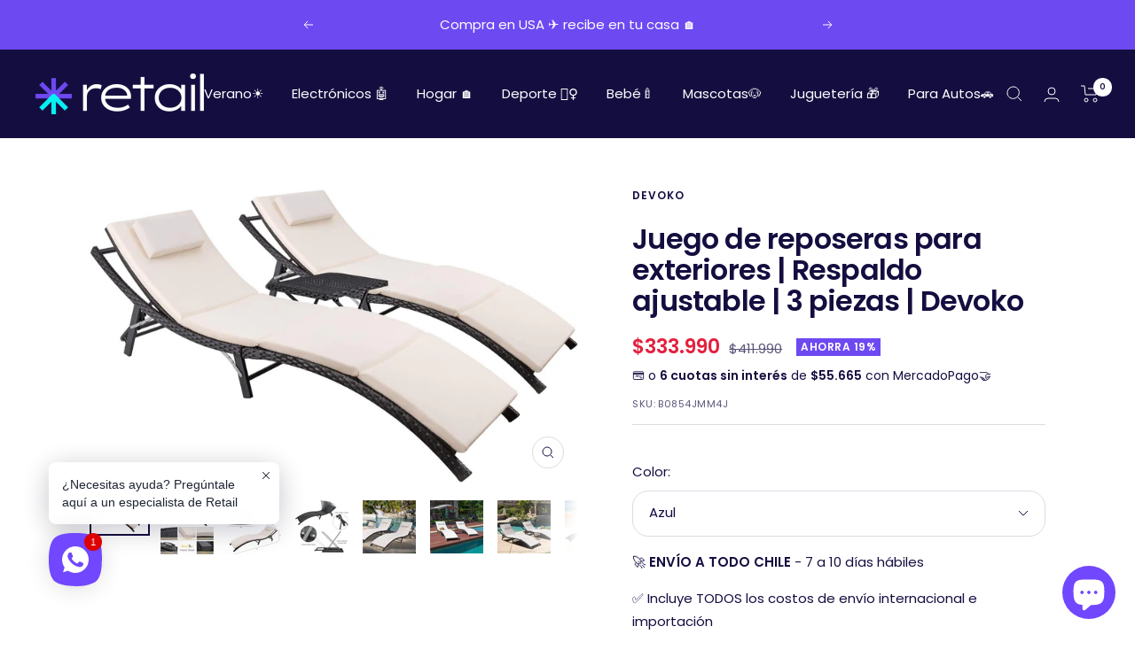

--- FILE ---
content_type: text/html; charset=utf-8
request_url: https://www.retail.cl/products/juego-de-tumbonas-de-patio-para-exteriores-respaldo-ajustable-3-piezas-acolchado-para-patio-plegable-con-mesa-plegable-azul-devoko
body_size: 62866
content:
<!doctype html><html class="no-js" lang="es-CL" dir="ltr">
  <head><meta charset="utf-8">
    <meta name="viewport" content="width=device-width, initial-scale=1.0, height=device-height, minimum-scale=1.0, maximum-scale=1.0">
    <meta name="theme-color" content="#140e40">
    <meta name="google-site-verification" content="6rTMFABgzkoPAdP-wa4Qhu7xeEZjDjgwBZut0CWXj30" />

    <title>Juego de reposeras para exteriores | Respaldo ajustable | 3 piezas | D</title><meta name="description" content="Marca Devoko Dimensiones del producto 104&quot;D x 63.5&quot;W x 33&quot;H pulgadas Estilo Moderno Material Acero de aleación Ratán Sobre este artículo Cómodo movimiento: las sillas de salón Devoko para exteriores están hechas de material de ratán ligero, que se puede llevar a cabo de forma fácil y eficiente al lugar deseado para ple"><link rel="canonical" href="https://www.retail.cl/products/juego-de-tumbonas-de-patio-para-exteriores-respaldo-ajustable-3-piezas-acolchado-para-patio-plegable-con-mesa-plegable-azul-devoko"><link rel="shortcut icon" href="//www.retail.cl/cdn/shop/files/faticon-v2_96x96.png?v=1700007045" type="image/png"><link rel="preconnect" href="https://cdn.shopify.com">
    <link rel="dns-prefetch" href="https://productreviews.shopifycdn.com">
    <link rel="dns-prefetch" href="https://www.google-analytics.com"><link rel="preconnect" href="https://fonts.shopifycdn.com" crossorigin><link rel="preload" as="style" href="//www.retail.cl/cdn/shop/t/15/assets/theme.css?v=114062720069059684231732158776">
    <link rel="preload" as="script" href="//www.retail.cl/cdn/shop/t/15/assets/vendor.js?v=31715688253868339281698241354">
    <link rel="preload" as="script" href="//www.retail.cl/cdn/shop/t/15/assets/theme.js?v=20988937348204715341698270104">


    <script
    src="https://code.jquery.com/jquery-3.7.1.min.js"
    integrity="sha256-/JqT3SQfawRcv/BIHPThkBvs0OEvtFFmqPF/lYI/Cxo="
    crossorigin="anonymous"></script>
    <link rel="stylesheet" type="text/css" href="//cdn.jsdelivr.net/npm/slick-carousel@1.8.1/slick/slick.css"/>
    <script type="text/javascript" src="//cdn.jsdelivr.net/npm/slick-carousel@1.8.1/slick/slick.min.js" defer></script><link rel="preload" as="fetch" href="/products/juego-de-tumbonas-de-patio-para-exteriores-respaldo-ajustable-3-piezas-acolchado-para-patio-plegable-con-mesa-plegable-azul-devoko.js" crossorigin>
      <link rel="preload" as="image" imagesizes="(max-width: 999px) calc(100vw - 48px), 640px" imagesrcset="//www.retail.cl/cdn/shop/products/SKUB07FPPPSYS_1_400x.jpg?v=1671482092 400w, //www.retail.cl/cdn/shop/products/SKUB07FPPPSYS_1_500x.jpg?v=1671482092 500w, //www.retail.cl/cdn/shop/products/SKUB07FPPPSYS_1_600x.jpg?v=1671482092 600w, //www.retail.cl/cdn/shop/products/SKUB07FPPPSYS_1_700x.jpg?v=1671482092 700w, //www.retail.cl/cdn/shop/products/SKUB07FPPPSYS_1_800x.jpg?v=1671482092 800w, //www.retail.cl/cdn/shop/products/SKUB07FPPPSYS_1_900x.jpg?v=1671482092 900w, //www.retail.cl/cdn/shop/products/SKUB07FPPPSYS_1_1000x.jpg?v=1671482092 1000w, //www.retail.cl/cdn/shop/products/SKUB07FPPPSYS_1_1100x.jpg?v=1671482092 1100w, //www.retail.cl/cdn/shop/products/SKUB07FPPPSYS_1_1200x.jpg?v=1671482092 1200w, //www.retail.cl/cdn/shop/products/SKUB07FPPPSYS_1_1300x.jpg?v=1671482092 1300w, //www.retail.cl/cdn/shop/products/SKUB07FPPPSYS_1_1400x.jpg?v=1671482092 1400w, //www.retail.cl/cdn/shop/products/SKUB07FPPPSYS_1_1494x.jpg?v=1671482092 1494w
"><link rel="preload" as="script" href="//www.retail.cl/cdn/shop/t/15/assets/flickity.js?v=176646718982628074891698241354"><meta property="og:type" content="product">
  <meta property="og:title" content="Juego de reposeras para exteriores | Respaldo ajustable | 3 piezas | Devoko">
  <meta property="product:price:amount" content="333.990">
  <meta property="product:price:currency" content="CLP"><meta property="og:image" content="http://www.retail.cl/cdn/shop/products/SKUB07FPPPSYS_1.jpg?v=1671482092">
  <meta property="og:image:secure_url" content="https://www.retail.cl/cdn/shop/products/SKUB07FPPPSYS_1.jpg?v=1671482092">
  <meta property="og:image:width" content="1494">
  <meta property="og:image:height" content="899"><meta property="og:description" content="Marca Devoko Dimensiones del producto 104&quot;D x 63.5&quot;W x 33&quot;H pulgadas Estilo Moderno Material Acero de aleación Ratán Sobre este artículo Cómodo movimiento: las sillas de salón Devoko para exteriores están hechas de material de ratán ligero, que se puede llevar a cabo de forma fácil y eficiente al lugar deseado para ple"><meta property="og:url" content="https://www.retail.cl/products/juego-de-tumbonas-de-patio-para-exteriores-respaldo-ajustable-3-piezas-acolchado-para-patio-plegable-con-mesa-plegable-azul-devoko">
<meta property="og:site_name" content="Retail Tienda"><meta name="twitter:card" content="summary"><meta name="twitter:title" content="Juego de reposeras para exteriores | Respaldo ajustable | 3 piezas | Devoko">
  <meta name="twitter:description" content="Marca Devoko Dimensiones del producto 104&quot;D x 63.5&quot;W x 33&quot;H pulgadas Estilo Moderno Material Acero de aleación Ratán Sobre este artículo Cómodo movimiento: las sillas de salón Devoko para exteriores están hechas de material de ratán ligero, que se puede llevar a cabo de forma fácil y eficiente al lugar deseado para plegar la silla. Su estructura compacta y hermosa textura pueden resaltar sorprendentemente tu patio, playa o piscina Material resistente y cojín cómodo: este juego de sillas de salón para exteriores está hecho con tubo de acero y ratán negro que garantiza una larga vida útil, su elegante cojín duplica la comodidad para que te relajes totalmente Uso multifuncional: juego de sillas plegables para patio, una buena opción para patio, porche, patio, balcón, piscina, jardín y otros espacios adecuados en tu hogar o uso exterior Diseño de estructura sólida:"><meta name="twitter:image" content="https://www.retail.cl/cdn/shop/products/SKUB07FPPPSYS_1_1200x1200_crop_center.jpg?v=1671482092">
  <meta name="twitter:image:alt" content="">
    
  

  <script type="application/ld+json">
  {
    "@context": "https://schema.org",
    "@type": "Product",
    "productID": 7240626012343,
    "offers": [{
          "@type": "Offer",
          "name": "Azul",
          "availability":"https://schema.org/InStock",
          "price": 333990.0,
          "priceCurrency": "CLP",
          "priceValidUntil": "2026-01-30","sku": "B0854JMM4J",
          "url": "/products/juego-de-tumbonas-de-patio-para-exteriores-respaldo-ajustable-3-piezas-acolchado-para-patio-plegable-con-mesa-plegable-azul-devoko?variant=41621464973495"
        },
{
          "@type": "Offer",
          "name": "Blanco",
          "availability":"https://schema.org/InStock",
          "price": 312990.0,
          "priceCurrency": "CLP",
          "priceValidUntil": "2026-01-30","sku": "B07FPPPSYS",
          "url": "/products/juego-de-tumbonas-de-patio-para-exteriores-respaldo-ajustable-3-piezas-acolchado-para-patio-plegable-con-mesa-plegable-azul-devoko?variant=41621465759927"
        },
{
          "@type": "Offer",
          "name": "Rojo",
          "availability":"https://schema.org/InStock",
          "price": 333990.0,
          "priceCurrency": "CLP",
          "priceValidUntil": "2026-01-30","sku": "B0854J5CZK",
          "url": "/products/juego-de-tumbonas-de-patio-para-exteriores-respaldo-ajustable-3-piezas-acolchado-para-patio-plegable-con-mesa-plegable-azul-devoko?variant=41621545681079"
        }
],"brand": {
      "@type": "Brand",
      "name": "Devoko"
    },
    "name": "Juego de reposeras para exteriores | Respaldo ajustable | 3 piezas | Devoko",
    "description": "\n\n\n\n\nMarca\nDevoko\n\n\nDimensiones del producto\n104\"D x 63.5\"W x 33\"H pulgadas\n\n\nEstilo\nModerno\n\n\nMaterial\nAcero de aleación Ratán\n\n\n\n\n\n\n\n\n\nSobre este artículo\n\nCómodo movimiento: las sillas de salón Devoko para exteriores están hechas de material de ratán ligero, que se puede llevar a cabo de forma fácil y eficiente al lugar deseado para plegar la silla. Su estructura compacta y hermosa textura pueden resaltar sorprendentemente tu patio, playa o piscina\nMaterial resistente y cojín cómodo: este juego de sillas de salón para exteriores está hecho con tubo de acero y ratán negro que garantiza una larga vida útil, su elegante cojín duplica la comodidad para que te relajes totalmente\nUso multifuncional: juego de sillas plegables para patio, una buena opción para patio, porche, patio, balcón, piscina, jardín y otros espacios adecuados en tu hogar o uso exterior\nDiseño de estructura sólida: con construcción resistente y uso duradero, parte trasera ajustable, no requiere montaje, esta tumbona de patio al aire libre puede soportar tanto la prueba del tiempo como las altas temperaturas, lo que es perfecto para cualquier uso en exteriores e interiores y cumple con tu propósito de decorar el lugar que desees. Capacidad máxima de carga: 350 libras\nLo que ofrecemos: Dos nuevas sillas de patio para tumbona, instrucciones de instalación, nuestro gran servicio posventa y un servicio al cliente amigable. Si tienes alguna pregunta sobre productos, ponte en contacto con nosotros por mensaje de Amazon, estamos encantados de responder a tus consultas lo antes posible.\n\n\n\n\n\n\n\n5 engranajes\n\n\nCinco tipos de ángulo del respaldo se pueden ajustar a voluntad\n\n\nCojín grueso\n\n\nCojín acolchado cómodo con almohadas adicionales\n\n\nCuerdas de fijación\n\n\nSe utiliza para fijar el cojín y mantenerlo plano\n\n\nDiseño de mango\n\n\nEquipado con asas laterales, plegadas para uso portátil\n\n\n \n\n\n\n\n \n\n",
    "category": "Organización y Decoración",
    "url": "/products/juego-de-tumbonas-de-patio-para-exteriores-respaldo-ajustable-3-piezas-acolchado-para-patio-plegable-con-mesa-plegable-azul-devoko",
    "sku": "B0854JMM4J",
    "image": {
      "@type": "ImageObject",
      "url": "https://www.retail.cl/cdn/shop/products/SKUB07FPPPSYS_1.jpg?v=1671482092&width=1024",
      "image": "https://www.retail.cl/cdn/shop/products/SKUB07FPPPSYS_1.jpg?v=1671482092&width=1024",
      "name": "",
      "width": "1024",
      "height": "1024"
    }
  }
  </script>



  <script type="application/ld+json">
  {
    "@context": "https://schema.org",
    "@type": "BreadcrumbList",
  "itemListElement": [{
      "@type": "ListItem",
      "position": 1,
      "name": "Inicio",
      "item": "https://www.retail.cl"
    },{
          "@type": "ListItem",
          "position": 2,
          "name": "Amazon Prime Days",
          "item": "https://www.retail.cl/collections/amazon-prime-days"
        }
        
,{
          "@type": "ListItem",
          "position": 3,
          "name": "Best Selling Products",
          "item": "https://www.retail.cl/collections/best-selling-products"
        }
        
,{
          "@type": "ListItem",
          "position": 4,
          "name": "Best selling products",
          "item": "https://www.retail.cl/collections/ets-mm-best-selling-products"
        }
        
,{
          "@type": "ListItem",
          "position": 5,
          "name": "BLACK WEEK 🔥",
          "item": "https://www.retail.cl/collections/black-week"
        }
        
,{
          "@type": "ListItem",
          "position": 6,
          "name": "CONVENIO LA RED",
          "item": "https://www.retail.cl/collections/convenio-la-red"
        }
        
,{
          "@type": "ListItem",
          "position": 7,
          "name": "Exterior del Hogar",
          "item": "https://www.retail.cl/collections/hogar-exterior"
        }
        
,{
          "@type": "ListItem",
          "position": 8,
          "name": "Hogar",
          "item": "https://www.retail.cl/collections/hogar"
        }
        
,{
          "@type": "ListItem",
          "position": 9,
          "name": "Newest Products",
          "item": "https://www.retail.cl/collections/newest-products"
        }
        
,{
          "@type": "ListItem",
          "position": 10,
          "name": "Organización y Decoración de Hogar",
          "item": "https://www.retail.cl/collections/adornos-y-decoracion-hogar"
        }
        
,{
          "@type": "ListItem",
          "position": 11,
          "name": "Productos populares",
          "item": "https://www.retail.cl/collections/ets-mm-popular-products"
        }
        
,{
          "@type": "ListItem",
          "position": 12,
          "name": "RETAIL DAYS",
          "item": "https://www.retail.cl/collections/retail-days"
        }
        
,{
          "@type": "ListItem",
          "position": 13,
          "name": "Retail Days",
          "item": "https://www.retail.cl/collections/retail-days-2025"
        }
        
,{
          "@type": "ListItem",
          "position": 14,
          "name": "Special product",
          "item": "https://www.retail.cl/collections/ets-mm-special-products"
        }
        
,{
          "@type": "ListItem",
          "position": 15,
          "name": "Juego de reposeras para exteriores | Respaldo ajustable | 3 piezas | Devoko",
          "item": "https://www.retail.cl/products/juego-de-tumbonas-de-patio-para-exteriores-respaldo-ajustable-3-piezas-acolchado-para-patio-plegable-con-mesa-plegable-azul-devoko"
        }]
  }
  </script>


    <link rel="preload" href="//www.retail.cl/cdn/fonts/poppins/poppins_n6.aa29d4918bc243723d56b59572e18228ed0786f6.woff2" as="font" type="font/woff2" crossorigin><link rel="preload" href="//www.retail.cl/cdn/fonts/poppins/poppins_n4.0ba78fa5af9b0e1a374041b3ceaadf0a43b41362.woff2" as="font" type="font/woff2" crossorigin><style>
  /* Typography (heading) */
  @font-face {
  font-family: Poppins;
  font-weight: 600;
  font-style: normal;
  font-display: swap;
  src: url("//www.retail.cl/cdn/fonts/poppins/poppins_n6.aa29d4918bc243723d56b59572e18228ed0786f6.woff2") format("woff2"),
       url("//www.retail.cl/cdn/fonts/poppins/poppins_n6.5f815d845fe073750885d5b7e619ee00e8111208.woff") format("woff");
}

@font-face {
  font-family: Poppins;
  font-weight: 600;
  font-style: italic;
  font-display: swap;
  src: url("//www.retail.cl/cdn/fonts/poppins/poppins_i6.bb8044d6203f492888d626dafda3c2999253e8e9.woff2") format("woff2"),
       url("//www.retail.cl/cdn/fonts/poppins/poppins_i6.e233dec1a61b1e7dead9f920159eda42280a02c3.woff") format("woff");
}

/* Typography (body) */
  @font-face {
  font-family: Poppins;
  font-weight: 400;
  font-style: normal;
  font-display: swap;
  src: url("//www.retail.cl/cdn/fonts/poppins/poppins_n4.0ba78fa5af9b0e1a374041b3ceaadf0a43b41362.woff2") format("woff2"),
       url("//www.retail.cl/cdn/fonts/poppins/poppins_n4.214741a72ff2596839fc9760ee7a770386cf16ca.woff") format("woff");
}

@font-face {
  font-family: Poppins;
  font-weight: 400;
  font-style: italic;
  font-display: swap;
  src: url("//www.retail.cl/cdn/fonts/poppins/poppins_i4.846ad1e22474f856bd6b81ba4585a60799a9f5d2.woff2") format("woff2"),
       url("//www.retail.cl/cdn/fonts/poppins/poppins_i4.56b43284e8b52fc64c1fd271f289a39e8477e9ec.woff") format("woff");
}

@font-face {
  font-family: Poppins;
  font-weight: 600;
  font-style: normal;
  font-display: swap;
  src: url("//www.retail.cl/cdn/fonts/poppins/poppins_n6.aa29d4918bc243723d56b59572e18228ed0786f6.woff2") format("woff2"),
       url("//www.retail.cl/cdn/fonts/poppins/poppins_n6.5f815d845fe073750885d5b7e619ee00e8111208.woff") format("woff");
}

@font-face {
  font-family: Poppins;
  font-weight: 600;
  font-style: italic;
  font-display: swap;
  src: url("//www.retail.cl/cdn/fonts/poppins/poppins_i6.bb8044d6203f492888d626dafda3c2999253e8e9.woff2") format("woff2"),
       url("//www.retail.cl/cdn/fonts/poppins/poppins_i6.e233dec1a61b1e7dead9f920159eda42280a02c3.woff") format("woff");
}

:root {--heading-color: 20, 14, 64;
    --text-color: 20, 14, 64;
    --background: 255, 255, 255;
    --secondary-background: 255, 255, 255;
    --border-color: 220, 219, 226;
    --border-color-darker: 161, 159, 179;
    --success-color: 109, 73, 242;
    --success-background: 226, 219, 252;
    --error-color: 222, 42, 42;
    --error-background: 253, 240, 240;
    --primary-button-background: 109, 73, 242;
    --primary-button-text-color: 255, 255, 255;
    --secondary-button-background: 35, 29, 76;
    --secondary-button-text-color: 255, 255, 255;
    --product-star-rating: 246, 164, 41;
    --product-on-sale-accent: 109, 73, 242;
    --product-sold-out-accent: 111, 113, 155;
    --product-custom-label-background: 5, 242, 242;
    --product-custom-label-text-color: 0, 0, 0;
    --product-custom-label-2-background: 243, 255, 52;
    --product-custom-label-2-text-color: 0, 0, 0;
    --product-low-stock-text-color: 222, 42, 42;
    --product-in-stock-text-color: 109, 73, 242;
    --loading-bar-background: 20, 14, 64;

    /* We duplicate some "base" colors as root colors, which is useful to use on drawer elements or popover without. Those should not be overridden to avoid issues */
    --root-heading-color: 20, 14, 64;
    --root-text-color: 20, 14, 64;
    --root-background: 255, 255, 255;
    --root-border-color: 220, 219, 226;
    --root-primary-button-background: 109, 73, 242;
    --root-primary-button-text-color: 255, 255, 255;

    --base-font-size: 15px;
    --heading-font-family: Poppins, sans-serif;
    --heading-font-weight: 600;
    --heading-font-style: normal;
    --heading-text-transform: normal;
    --text-font-family: Poppins, sans-serif;
    --text-font-weight: 400;
    --text-font-style: normal;
    --text-font-bold-weight: 600;

    /* Typography (font size) */
    --heading-xxsmall-font-size: 10px;
    --heading-xsmall-font-size: 10px;
    --heading-small-font-size: 11px;
    --heading-large-font-size: 32px;
    --heading-h1-font-size: 32px;
    --heading-h2-font-size: 28px;
    --heading-h3-font-size: 26px;
    --heading-h4-font-size: 22px;
    --heading-h5-font-size: 18px;
    --heading-h6-font-size: 16px;

    /* Control the look and feel of the theme by changing radius of various elements */
    --button-border-radius: 18px;
    --block-border-radius: 0px;
    --block-border-radius-reduced: 0px;
    --color-swatch-border-radius: 0px;

    /* Button size */
    --button-height: 48px;
    --button-small-height: 40px;

    /* Form related */
    --form-input-field-height: 48px;
    --form-input-gap: 16px;
    --form-submit-margin: 24px;

    /* Product listing related variables */
    --product-list-block-spacing: 32px;

    /* Video related */
    --play-button-background: 255, 255, 255;
    --play-button-arrow: 20, 14, 64;

    /* RTL support */
    --transform-logical-flip: 1;
    --transform-origin-start: left;
    --transform-origin-end: right;

    /* Other */
    --zoom-cursor-svg-url: url(//www.retail.cl/cdn/shop/t/15/assets/zoom-cursor.svg?v=167362487484911125841700504840);
    --arrow-right-svg-url: url(//www.retail.cl/cdn/shop/t/15/assets/arrow-right.svg?v=99491969319174733611700504840);
    --arrow-left-svg-url: url(//www.retail.cl/cdn/shop/t/15/assets/arrow-left.svg?v=140514636903181647981700504840);

    /* Some useful variables that we can reuse in our CSS. Some explanation are needed for some of them:
       - container-max-width-minus-gutters: represents the container max width without the edge gutters
       - container-outer-width: considering the screen width, represent all the space outside the container
       - container-outer-margin: same as container-outer-width but get set to 0 inside a container
       - container-inner-width: the effective space inside the container (minus gutters)
       - grid-column-width: represents the width of a single column of the grid
       - vertical-breather: this is a variable that defines the global "spacing" between sections, and inside the section
                            to create some "breath" and minimum spacing
     */
    --container-max-width: 1600px;
    --container-gutter: 24px;
    --container-max-width-minus-gutters: calc(var(--container-max-width) - (var(--container-gutter)) * 2);
    --container-outer-width: max(calc((100vw - var(--container-max-width-minus-gutters)) / 2), var(--container-gutter));
    --container-outer-margin: var(--container-outer-width);
    --container-inner-width: calc(100vw - var(--container-outer-width) * 2);

    --grid-column-count: 10;
    --grid-gap: 24px;
    --grid-column-width: calc((100vw - var(--container-outer-width) * 2 - var(--grid-gap) * (var(--grid-column-count) - 1)) / var(--grid-column-count));

    --vertical-breather: 48px;
    --vertical-breather-tight: 48px;

    /* Shopify related variables */
    --payment-terms-background-color: #ffffff;
  }

  @media screen and (min-width: 741px) {
    :root {
      --container-gutter: 40px;
      --grid-column-count: 20;
      --vertical-breather: 64px;
      --vertical-breather-tight: 64px;

      /* Typography (font size) */
      --heading-xsmall-font-size: 11px;
      --heading-small-font-size: 12px;
      --heading-large-font-size: 48px;
      --heading-h1-font-size: 48px;
      --heading-h2-font-size: 36px;
      --heading-h3-font-size: 30px;
      --heading-h4-font-size: 22px;
      --heading-h5-font-size: 18px;
      --heading-h6-font-size: 16px;

      /* Form related */
      --form-input-field-height: 52px;
      --form-submit-margin: 32px;

      /* Button size */
      --button-height: 52px;
      --button-small-height: 44px;
    }
  }

  @media screen and (min-width: 1200px) {
    :root {
      --vertical-breather: 80px;
      --vertical-breather-tight: 64px;
      --product-list-block-spacing: 48px;

      /* Typography */
      --heading-large-font-size: 58px;
      --heading-h1-font-size: 50px;
      --heading-h2-font-size: 44px;
      --heading-h3-font-size: 32px;
      --heading-h4-font-size: 26px;
      --heading-h5-font-size: 22px;
      --heading-h6-font-size: 16px;
    }
  }

  @media screen and (min-width: 1600px) {
    :root {
      --vertical-breather: 90px;
      --vertical-breather-tight: 64px;
    }
  }
</style>
    <script>
  // This allows to expose several variables to the global scope, to be used in scripts
  window.themeVariables = {
    settings: {
      direction: "ltr",
      pageType: "product",
      cartCount: 0,
      moneyFormat: "${{ amount_no_decimals_with_comma_separator }}",
      moneyWithCurrencyFormat: "${{ amount_no_decimals_with_comma_separator }} CLP",
      showVendor: true,
      discountMode: "percentage",
      currencyCodeEnabled: false,
      searchMode: "product,article,collection",
      searchUnavailableProducts: "last",
      cartType: "message",
      cartCurrency: "CLP",
      mobileZoomFactor: 2.5
    },

    routes: {
      host: "www.retail.cl",
      rootUrl: "\/",
      rootUrlWithoutSlash: '',
      cartUrl: "\/cart",
      cartAddUrl: "\/cart\/add",
      cartChangeUrl: "\/cart\/change",
      searchUrl: "\/search",
      predictiveSearchUrl: "\/search\/suggest",
      productRecommendationsUrl: "\/recommendations\/products"
    },

    strings: {
      accessibilityDelete: "Borrar",
      accessibilityClose: "Cerrar",
      collectionSoldOut: "Agotado",
      collectionDiscount: "Ahorra @savings@",
      productSalePrice: "Precio de venta",
      productRegularPrice: "Precio normal",
      productFormUnavailable: "No disponible",
      productFormSoldOut: "Agotado",
      productFormPreOrder: "Reservar",
      productFormAddToCart: "Agregar al carrito",
      searchNoResults: "No se han encontrado resultados.",
      searchNewSearch: "Nueva búsqueda",
      searchProducts: "Productos",
      searchArticles: "Diario",
      searchPages: "Páginas",
      searchCollections: "Collecciones",
      cartViewCart: "Ver carrito",
      cartItemAdded: "¡Articulo agregado a su carrito!",
      cartItemAddedShort: "¡Agregado a su carrito!",
      cartAddOrderNote: "Añadir nota de pedido",
      cartEditOrderNote: "Modificar nota de pedido",
      shippingEstimatorNoResults: "Lo sentimos, no realizamos envíos a su dirección",
      shippingEstimatorOneResult: "Hay una tarifa de envío para su dirección:",
      shippingEstimatorMultipleResults: "Hay varias tarifas de envío para su dirección:",
      shippingEstimatorError: "Se ha producido uno o más errores al recuperar las tarifas de envío:"
    },

    libs: {
      flickity: "\/\/www.retail.cl\/cdn\/shop\/t\/15\/assets\/flickity.js?v=176646718982628074891698241354",
      photoswipe: "\/\/www.retail.cl\/cdn\/shop\/t\/15\/assets\/photoswipe.js?v=132268647426145925301698241348",
      qrCode: "\/\/www.retail.cl\/cdn\/shopifycloud\/storefront\/assets\/themes_support\/vendor\/qrcode-3f2b403b.js"
    },

    breakpoints: {
      phone: 'screen and (max-width: 740px)',
      tablet: 'screen and (min-width: 741px) and (max-width: 999px)',
      tabletAndUp: 'screen and (min-width: 741px)',
      pocket: 'screen and (max-width: 999px)',
      lap: 'screen and (min-width: 1000px) and (max-width: 1199px)',
      lapAndUp: 'screen and (min-width: 1000px)',
      desktop: 'screen and (min-width: 1200px)',
      wide: 'screen and (min-width: 1400px)'
    }
  };

  window.addEventListener('pageshow', async () => {
    const cartContent = await (await fetch(`${window.themeVariables.routes.cartUrl}.js`, {cache: 'reload'})).json();
    document.documentElement.dispatchEvent(new CustomEvent('cart:refresh', {detail: {cart: cartContent}}));
  });

  if ('noModule' in HTMLScriptElement.prototype) {
    // Old browsers (like IE) that does not support module will be considered as if not executing JS at all
    document.documentElement.className = document.documentElement.className.replace('no-js', 'js');

    requestAnimationFrame(() => {
      const viewportHeight = (window.visualViewport ? window.visualViewport.height : document.documentElement.clientHeight);
      document.documentElement.style.setProperty('--window-height',viewportHeight + 'px');
    });
  }// We save the product ID in local storage to be eventually used for recently viewed section
    try {
      const items = JSON.parse(localStorage.getItem('theme:recently-viewed-products') || '[]');

      // We check if the current product already exists, and if it does not, we add it at the start
      if (!items.includes(7240626012343)) {
        items.unshift(7240626012343);
      }

      localStorage.setItem('theme:recently-viewed-products', JSON.stringify(items.slice(0, 20)));
    } catch (e) {
      // Safari in private mode does not allow setting item, we silently fail
    }</script>

    <link rel="stylesheet" href="//www.retail.cl/cdn/shop/t/15/assets/theme.css?v=114062720069059684231732158776">

    <script src="//www.retail.cl/cdn/shop/t/15/assets/vendor.js?v=31715688253868339281698241354" defer></script>
    <script src="//www.retail.cl/cdn/shop/t/15/assets/theme.js?v=20988937348204715341698270104" defer></script>
    <script src="//www.retail.cl/cdn/shop/t/15/assets/custom.js?v=6588157971182678251698270103" defer></script>

    <style>.spf-filter-loading #gf-products > *:not(.spf-product--skeleton), .spf-filter-loading [data-globo-filter-items] > *:not(.spf-product--skeleton){visibility: hidden; opacity: 0}</style>
<link rel="preconnect" href="https://filter-v2.globosoftware.net" />
<script>
  document.getElementsByTagName('html')[0].classList.add('spf-filter-loading');
  window.addEventListener("globoFilterRenderCompleted",function(e){document.getElementsByTagName('html')[0].classList.remove('spf-filter-loading')})
  window.sortByRelevance = false;
  window.moneyFormat = "${{ amount_no_decimals_with_comma_separator }}";
  window.GloboMoneyFormat = "${{ amount_no_decimals_with_comma_separator }}";
  window.GloboMoneyWithCurrencyFormat = "${{ amount_no_decimals_with_comma_separator }} CLP";
  window.filterPriceRate = 1;
  window.filterPriceAdjustment = 1;

  window.shopCurrency = "CLP";
  window.currentCurrency = "CLP";

  window.isMultiCurrency = false;
  window.globoFilterAssetsUrl = '//www.retail.cl/cdn/shop/t/15/assets/';
  window.assetsUrl = '//www.retail.cl/cdn/shop/t/15/assets/';
  window.filesUrl = '//www.retail.cl/cdn/shop/files/';
  var page_id = 0;
  var globo_filters_json = {"default":0}
  var GloboFilterConfig = {
    api: {
      filterUrl: "https://filter-v2.globosoftware.net/filter",
      searchUrl: "https://filter-v2.globosoftware.net/search",
      url: "https://filter-v2.globosoftware.net",
    },
    shop: {
      name: "Retail Tienda",
      url: "https://www.retail.cl",
      domain: "retailcl.myshopify.com",
      is_multicurrency: false,
      currency: "CLP",
      cur_currency: "CLP",
      cur_locale: "es",
      cur_country: "CL",
      locale: "es",
      root_url: "",
      country_code: "CL",
      product_image: {width: 360, height: 360},
      no_image_url: "https://cdn.shopify.com/s/images/themes/product-1.png",
      themeStoreId: 714,
      swatches:  [],
      newUrlStruct: true,
      translation: {"default":{"search":{"suggestions":"Sugerencias","collections":"Colecciones","pages":"Paginas","product":"Producto","products":"Productos","view_all":"Buscar","view_all_products":"Ver todos los productos","not_found":"No hay resultados","product_not_found":"No se encontraron productos","no_result_keywords_suggestions_title":"Busquedas populares","no_result_products_suggestions_title":"Sin embargo, te podria gustar","zero_character_keywords_suggestions_title":"Sugerencias","zero_character_popular_searches_title":"Busquedas populares","zero_character_products_suggestions_title":"Productos populares"},"form":{"heading":"Buscar productos","select":"-- Selecciona --","search":"Buscar","submit":"Buscar","clear":"Vacia"},"filter":{"filter_by":"Filtrar por","clear_all":"Vacia todo","view":"Vista","clear":"Vaciar","in_stock":"En Stock","out_of_stock":"Sin Stock","ready_to_ship":"Listo para enviar","search":"Opciones de busqueda","choose_values":"Escoge valores"},"sort":{"sort_by":"Ordenar por","manually":"Destacados","availability_in_stock_first":"Disponibilidad","relevance":"Relevancia","best_selling":"M\u00e1s vendido","alphabetically_a_z":"Alfab\u00e9ticamente, A-Z","alphabetically_z_a":"Alfab\u00e9ticamente, Z-A","price_low_to_high":"Precio, bajo a alto","price_high_to_low":"Precio, alto a bajo","date_new_to_old":"Fecha, nuevo a viejo","date_old_to_new":"Fecha, viejo a nuevo","sale_off":"% de descuento"},"product":{"add_to_cart":"A\u00f1adir a la cesta","unavailable":"Indisponible","sold_out":"Vendido","sale":"Oferta","load_more":"Carga m\u00e1s","limit":"Mostrar","search":"Buscar Productos","no_results":"Lo sentimos, no hay productos en esta colecci\u00f3n."}}},
      redirects: null,
      images: ["no-image-for-this-collection.png"],
      settings: {"icon_stroke_width":1,"button_border_radius":18,"block_border_radius":"none","vertical_spacing":"large","heading_color":"#140e40","text_color":"#140e40","background":"#ffffff","secondary_background":"#ffffff","success_color":"#6d49f2","error_color":"#de2a2a","header_background":"#140e40","header_text_color":"#ffffff","footer_background":"#231d4c","footer_text_color":"#ffffff","primary_button_background":"#6d49f2","primary_button_text_color":"#ffffff","secondary_button_background":"#231d4c","secondary_button_text_color":"#ffffff","product_rating_color":"#f6a429","product_on_sale_accent":"#6d49f2","product_sold_out_accent":"#6f719b","product_custom_label_background":"#05f2f2","product_custom_label_2_background":"#f3ff34","product_in_stock_text_color":"#6d49f2","product_low_stock_text_color":"#de2a2a","heading_font":{"error":"json not allowed for this object"},"heading_font_size":"small","heading_text_transform":"normal","text_font":{"error":"json not allowed for this object"},"text_font_size":15,"currency_code_enabled":false,"show_image_zoom":true,"stagger_products_apparition":true,"stagger_blog_posts_apparition":true,"reveal_product_media":true,"round_color_swatches":false,"color_swatch_config":"","show_vendor":true,"show_secondary_image":true,"product_add_to_cart":true,"show_product_rating":false,"show_discount":true,"discount_mode":"percentage","product_color_display":"count","product_image_size":"square","search_enable_products":true,"search_enable_blog_posts":true,"search_enable_pages":false,"search_enable_collections":true,"search_unavailable_products":"last","cart_type":"message","cart_icon":"shopping_cart","cart_empty_button_link":"\/collections\/all","cart_show_free_shipping_threshold":false,"cart_free_shipping_threshold":"200000","social_facebook":"https:\/\/web.facebook.com\/retail.cl","social_twitter":"","social_pinterest":"","social_instagram":"https:\/\/www.instagram.com\/retail_chile\/?hl=es-la","social_vimeo":"","social_tumblr":"","social_youtube":"","social_tiktok":"https:\/\/www.tiktok.com\/@retail_chile","social_linkedin":"","social_snapchat":"","social_fancy":"","social_wechat":"","social_reddit":"","social_line":"","social_spotify":"","favicon":"\/\/www.retail.cl\/cdn\/shop\/files\/faticon-v2.png?v=1700007045","checkout_header_image":"\/\/www.retail.cl\/cdn\/shop\/files\/banner-pantalla-pago-retail_3066055a-23a3-42e9-bb69-746d88f09b13.jpg?v=1700008182","checkout_logo_image":"\/\/www.retail.cl\/cdn\/shop\/files\/full.dark_6dceace4-1d7e-40e7-b066-f5a16af55fc5.png?v=1700007117","checkout_logo_position":"center","checkout_logo_size":"medium","checkout_body_background_color":"#fff","checkout_input_background_color_mode":"white","checkout_sidebar_background_color":"#f5f5f5","checkout_heading_font":"-apple-system, BlinkMacSystemFont, 'Segoe UI', Roboto, Helvetica, Arial, sans-serif, 'Apple Color Emoji', 'Segoe UI Emoji', 'Segoe UI Symbol'","checkout_body_font":"-apple-system, BlinkMacSystemFont, 'Segoe UI', Roboto, Helvetica, Arial, sans-serif, 'Apple Color Emoji', 'Segoe UI Emoji', 'Segoe UI Symbol'","checkout_accent_color":"#6d49f2","checkout_button_color":"#6d49f2","checkout_error_color":"#de2a2a","show_breadcrumb_nav":true,"accent_color":"#405de6","customer_layout":"customer_area"},
      separate_options: null,
      home_filter: false,
      page: "product",
      cache: true,
      layout: "theme"
    },
    taxes: null,
    special_countries: ["AE","AT","AU","BE","CA","CH","CZ","DE","DK","ES","FI","FR","GB","HK","IE","IL","IT","JP","KR","MY","NL","NO","NZ","PL","PT","SE","SG","US"],
    adjustments: null,

    year_make_model: {
      id: null
    },
    filter: {
      id: globo_filters_json[page_id] || globo_filters_json['default'] || 0,
      layout: 1,
      showCount: true,
      isLoadMore: 0,
      filter_on_search_page: false
    },
    search:{
      enable: true,
      zero_character_suggestion: true,
      layout: 1,
    },
    collection: {
      id:0,
      handle:'',
      sort: 'best-selling',
      tags: null,
      vendor: null,
      type: null,
      term: null,
      limit: 24,
      products_count: 0,
      excludeTags: null
    },
    customer: false,
    selector: {
      sortBy: '.header__push-filter--sort',
      pagination: '.pagination, #gf_pagination_wrap',
      products: '.collection__list'
    }
  };

</script>
<script defer src="//www.retail.cl/cdn/shop/t/15/assets/v5.globo.filter.lib.js?v=94134979739890741991698241354"></script>

<link rel="preload stylesheet" href="//www.retail.cl/cdn/shop/t/15/assets/v5.globo.search.css?v=100816588894824515861698241353" as="style">




  <script>
     window.addEventListener('globoFilterRenderSearchCompleted', function () {
      if (document.querySelector('#search-drawer .drawer__header .drawer__close-button') !== null) {
        document.querySelector('#search-drawer .drawer__header .drawer__close-button').click();
      }
      setTimeout(function(){
        document.querySelector('.gl-d-searchbox-input').focus();
      }, 600);
    });
  </script>

<script>window.performance && window.performance.mark && window.performance.mark('shopify.content_for_header.start');</script><meta name="facebook-domain-verification" content="o6g1wyqj9xedv5omzark9zzd1tjtdr">
<meta name="google-site-verification" content="BMq9-20i_ouxX4VGDjXq_2I8Tl_pvlo31Pd3IEijRLo">
<meta id="shopify-digital-wallet" name="shopify-digital-wallet" content="/60659433655/digital_wallets/dialog">
<link rel="alternate" type="application/json+oembed" href="https://www.retail.cl/products/juego-de-tumbonas-de-patio-para-exteriores-respaldo-ajustable-3-piezas-acolchado-para-patio-plegable-con-mesa-plegable-azul-devoko.oembed">
<script async="async" src="/checkouts/internal/preloads.js?locale=es-CL"></script>
<script id="shopify-features" type="application/json">{"accessToken":"2d258b94fedf9ca6ff65e041d186fabd","betas":["rich-media-storefront-analytics"],"domain":"www.retail.cl","predictiveSearch":true,"shopId":60659433655,"locale":"es"}</script>
<script>var Shopify = Shopify || {};
Shopify.shop = "retailcl.myshopify.com";
Shopify.locale = "es";
Shopify.currency = {"active":"CLP","rate":"1.0"};
Shopify.country = "CL";
Shopify.theme = {"name":"Retail - Versión principal","id":131761275063,"schema_name":"Focal","schema_version":"8.11.2","theme_store_id":null,"role":"main"};
Shopify.theme.handle = "null";
Shopify.theme.style = {"id":null,"handle":null};
Shopify.cdnHost = "www.retail.cl/cdn";
Shopify.routes = Shopify.routes || {};
Shopify.routes.root = "/";</script>
<script type="module">!function(o){(o.Shopify=o.Shopify||{}).modules=!0}(window);</script>
<script>!function(o){function n(){var o=[];function n(){o.push(Array.prototype.slice.apply(arguments))}return n.q=o,n}var t=o.Shopify=o.Shopify||{};t.loadFeatures=n(),t.autoloadFeatures=n()}(window);</script>
<script id="shop-js-analytics" type="application/json">{"pageType":"product"}</script>
<script defer="defer" async type="module" src="//www.retail.cl/cdn/shopifycloud/shop-js/modules/v2/client.init-shop-cart-sync_-aut3ZVe.es.esm.js"></script>
<script defer="defer" async type="module" src="//www.retail.cl/cdn/shopifycloud/shop-js/modules/v2/chunk.common_jR-HGkUL.esm.js"></script>
<script type="module">
  await import("//www.retail.cl/cdn/shopifycloud/shop-js/modules/v2/client.init-shop-cart-sync_-aut3ZVe.es.esm.js");
await import("//www.retail.cl/cdn/shopifycloud/shop-js/modules/v2/chunk.common_jR-HGkUL.esm.js");

  window.Shopify.SignInWithShop?.initShopCartSync?.({"fedCMEnabled":true,"windoidEnabled":true});

</script>
<script>(function() {
  var isLoaded = false;
  function asyncLoad() {
    if (isLoaded) return;
    isLoaded = true;
    var urls = ["https:\/\/cdn.shopify.com\/s\/files\/1\/0606\/5943\/3655\/t\/2\/assets\/globo.filter.init.js?shop=retailcl.myshopify.com","\/\/shopify.privy.com\/widget.js?shop=retailcl.myshopify.com","https:\/\/cdn.connectif.cloud\/am1\/client-script\/4a3b298c-0d6b-43f8-a6ea-d1e596a07e49?shop=retailcl.myshopify.com","https:\/\/cdn.shopify.com\/s\/files\/1\/0606\/5943\/3655\/t\/2\/assets\/ets_mm_init.js?shop=retailcl.myshopify.com","https:\/\/ext.spinwheelapp.com\/external\/v1\/b7677357bc39022d\/spps.js?shop=retailcl.myshopify.com","https:\/\/omnisnippet1.com\/platforms\/shopify.js?source=scriptTag\u0026v=2025-05-15T12\u0026shop=retailcl.myshopify.com"];
    for (var i = 0; i < urls.length; i++) {
      var s = document.createElement('script');
      s.type = 'text/javascript';
      s.async = true;
      s.src = urls[i];
      var x = document.getElementsByTagName('script')[0];
      x.parentNode.insertBefore(s, x);
    }
  };
  if(window.attachEvent) {
    window.attachEvent('onload', asyncLoad);
  } else {
    window.addEventListener('load', asyncLoad, false);
  }
})();</script>
<script id="__st">var __st={"a":60659433655,"offset":-10800,"reqid":"32305223-01e9-420f-8830-c3757e889f90-1768938724","pageurl":"www.retail.cl\/products\/juego-de-tumbonas-de-patio-para-exteriores-respaldo-ajustable-3-piezas-acolchado-para-patio-plegable-con-mesa-plegable-azul-devoko","u":"847646f68564","p":"product","rtyp":"product","rid":7240626012343};</script>
<script>window.ShopifyPaypalV4VisibilityTracking = true;</script>
<script id="captcha-bootstrap">!function(){'use strict';const t='contact',e='account',n='new_comment',o=[[t,t],['blogs',n],['comments',n],[t,'customer']],c=[[e,'customer_login'],[e,'guest_login'],[e,'recover_customer_password'],[e,'create_customer']],r=t=>t.map((([t,e])=>`form[action*='/${t}']:not([data-nocaptcha='true']) input[name='form_type'][value='${e}']`)).join(','),a=t=>()=>t?[...document.querySelectorAll(t)].map((t=>t.form)):[];function s(){const t=[...o],e=r(t);return a(e)}const i='password',u='form_key',d=['recaptcha-v3-token','g-recaptcha-response','h-captcha-response',i],f=()=>{try{return window.sessionStorage}catch{return}},m='__shopify_v',_=t=>t.elements[u];function p(t,e,n=!1){try{const o=window.sessionStorage,c=JSON.parse(o.getItem(e)),{data:r}=function(t){const{data:e,action:n}=t;return t[m]||n?{data:e,action:n}:{data:t,action:n}}(c);for(const[e,n]of Object.entries(r))t.elements[e]&&(t.elements[e].value=n);n&&o.removeItem(e)}catch(o){console.error('form repopulation failed',{error:o})}}const l='form_type',E='cptcha';function T(t){t.dataset[E]=!0}const w=window,h=w.document,L='Shopify',v='ce_forms',y='captcha';let A=!1;((t,e)=>{const n=(g='f06e6c50-85a8-45c8-87d0-21a2b65856fe',I='https://cdn.shopify.com/shopifycloud/storefront-forms-hcaptcha/ce_storefront_forms_captcha_hcaptcha.v1.5.2.iife.js',D={infoText:'Protegido por hCaptcha',privacyText:'Privacidad',termsText:'Términos'},(t,e,n)=>{const o=w[L][v],c=o.bindForm;if(c)return c(t,g,e,D).then(n);var r;o.q.push([[t,g,e,D],n]),r=I,A||(h.body.append(Object.assign(h.createElement('script'),{id:'captcha-provider',async:!0,src:r})),A=!0)});var g,I,D;w[L]=w[L]||{},w[L][v]=w[L][v]||{},w[L][v].q=[],w[L][y]=w[L][y]||{},w[L][y].protect=function(t,e){n(t,void 0,e),T(t)},Object.freeze(w[L][y]),function(t,e,n,w,h,L){const[v,y,A,g]=function(t,e,n){const i=e?o:[],u=t?c:[],d=[...i,...u],f=r(d),m=r(i),_=r(d.filter((([t,e])=>n.includes(e))));return[a(f),a(m),a(_),s()]}(w,h,L),I=t=>{const e=t.target;return e instanceof HTMLFormElement?e:e&&e.form},D=t=>v().includes(t);t.addEventListener('submit',(t=>{const e=I(t);if(!e)return;const n=D(e)&&!e.dataset.hcaptchaBound&&!e.dataset.recaptchaBound,o=_(e),c=g().includes(e)&&(!o||!o.value);(n||c)&&t.preventDefault(),c&&!n&&(function(t){try{if(!f())return;!function(t){const e=f();if(!e)return;const n=_(t);if(!n)return;const o=n.value;o&&e.removeItem(o)}(t);const e=Array.from(Array(32),(()=>Math.random().toString(36)[2])).join('');!function(t,e){_(t)||t.append(Object.assign(document.createElement('input'),{type:'hidden',name:u})),t.elements[u].value=e}(t,e),function(t,e){const n=f();if(!n)return;const o=[...t.querySelectorAll(`input[type='${i}']`)].map((({name:t})=>t)),c=[...d,...o],r={};for(const[a,s]of new FormData(t).entries())c.includes(a)||(r[a]=s);n.setItem(e,JSON.stringify({[m]:1,action:t.action,data:r}))}(t,e)}catch(e){console.error('failed to persist form',e)}}(e),e.submit())}));const S=(t,e)=>{t&&!t.dataset[E]&&(n(t,e.some((e=>e===t))),T(t))};for(const o of['focusin','change'])t.addEventListener(o,(t=>{const e=I(t);D(e)&&S(e,y())}));const B=e.get('form_key'),M=e.get(l),P=B&&M;t.addEventListener('DOMContentLoaded',(()=>{const t=y();if(P)for(const e of t)e.elements[l].value===M&&p(e,B);[...new Set([...A(),...v().filter((t=>'true'===t.dataset.shopifyCaptcha))])].forEach((e=>S(e,t)))}))}(h,new URLSearchParams(w.location.search),n,t,e,['guest_login'])})(!0,!0)}();</script>
<script integrity="sha256-4kQ18oKyAcykRKYeNunJcIwy7WH5gtpwJnB7kiuLZ1E=" data-source-attribution="shopify.loadfeatures" defer="defer" src="//www.retail.cl/cdn/shopifycloud/storefront/assets/storefront/load_feature-a0a9edcb.js" crossorigin="anonymous"></script>
<script data-source-attribution="shopify.dynamic_checkout.dynamic.init">var Shopify=Shopify||{};Shopify.PaymentButton=Shopify.PaymentButton||{isStorefrontPortableWallets:!0,init:function(){window.Shopify.PaymentButton.init=function(){};var t=document.createElement("script");t.src="https://www.retail.cl/cdn/shopifycloud/portable-wallets/latest/portable-wallets.es.js",t.type="module",document.head.appendChild(t)}};
</script>
<script data-source-attribution="shopify.dynamic_checkout.buyer_consent">
  function portableWalletsHideBuyerConsent(e){var t=document.getElementById("shopify-buyer-consent"),n=document.getElementById("shopify-subscription-policy-button");t&&n&&(t.classList.add("hidden"),t.setAttribute("aria-hidden","true"),n.removeEventListener("click",e))}function portableWalletsShowBuyerConsent(e){var t=document.getElementById("shopify-buyer-consent"),n=document.getElementById("shopify-subscription-policy-button");t&&n&&(t.classList.remove("hidden"),t.removeAttribute("aria-hidden"),n.addEventListener("click",e))}window.Shopify?.PaymentButton&&(window.Shopify.PaymentButton.hideBuyerConsent=portableWalletsHideBuyerConsent,window.Shopify.PaymentButton.showBuyerConsent=portableWalletsShowBuyerConsent);
</script>
<script>
  function portableWalletsCleanup(e){e&&e.src&&console.error("Failed to load portable wallets script "+e.src);var t=document.querySelectorAll("shopify-accelerated-checkout .shopify-payment-button__skeleton, shopify-accelerated-checkout-cart .wallet-cart-button__skeleton"),e=document.getElementById("shopify-buyer-consent");for(let e=0;e<t.length;e++)t[e].remove();e&&e.remove()}function portableWalletsNotLoadedAsModule(e){e instanceof ErrorEvent&&"string"==typeof e.message&&e.message.includes("import.meta")&&"string"==typeof e.filename&&e.filename.includes("portable-wallets")&&(window.removeEventListener("error",portableWalletsNotLoadedAsModule),window.Shopify.PaymentButton.failedToLoad=e,"loading"===document.readyState?document.addEventListener("DOMContentLoaded",window.Shopify.PaymentButton.init):window.Shopify.PaymentButton.init())}window.addEventListener("error",portableWalletsNotLoadedAsModule);
</script>

<script type="module" src="https://www.retail.cl/cdn/shopifycloud/portable-wallets/latest/portable-wallets.es.js" onError="portableWalletsCleanup(this)" crossorigin="anonymous"></script>
<script nomodule>
  document.addEventListener("DOMContentLoaded", portableWalletsCleanup);
</script>

<script id='scb4127' type='text/javascript' async='' src='https://www.retail.cl/cdn/shopifycloud/privacy-banner/storefront-banner.js'></script><link id="shopify-accelerated-checkout-styles" rel="stylesheet" media="screen" href="https://www.retail.cl/cdn/shopifycloud/portable-wallets/latest/accelerated-checkout-backwards-compat.css" crossorigin="anonymous">
<style id="shopify-accelerated-checkout-cart">
        #shopify-buyer-consent {
  margin-top: 1em;
  display: inline-block;
  width: 100%;
}

#shopify-buyer-consent.hidden {
  display: none;
}

#shopify-subscription-policy-button {
  background: none;
  border: none;
  padding: 0;
  text-decoration: underline;
  font-size: inherit;
  cursor: pointer;
}

#shopify-subscription-policy-button::before {
  box-shadow: none;
}

      </style>

<script>window.performance && window.performance.mark && window.performance.mark('shopify.content_for_header.end');</script>

<script id="etsMMNavigator">
    var ETS_MM_MONEY_FORMAT = "${{ amount_no_decimals_with_comma_separator }}";
    var ETS_MM_LINK_LIST = [{id: "main-menu", title: "Menú Principal", items: ["/collections/all","/collections/electronicos","/collections/juegos-y-juguetes","/collections/deporte","/collections/hogar","/collections/bebe","/collections/mascotas","/collections/todo-para-autos",]},{id: "footer", title: "Menú", items: ["/search","/pages/nosotros","/pages/contact","/pages/preguntas-frecuentes","/policies/terms-of-service","/policies/privacy-policy","/policies/refund-policy",]},{id: "452306895031-child-b4ab0a2eacd63a59170e9986d04d5fa9-legacy-ver-todo", title: "Ver Todo", items: ["/collections/bebe","/collections/juegos-y-juguetes","/collections/deporte","/collections/hogar","/collections/mascotas","/collections/todo-para-autos",]},{id: "452306043063-child-7096be24c0df173887c019add55660ab-legacy-para-autos", title: "Para Autos", items: ["/collections/audio-video-autos","/collections/cuidado-limpieza-autos","/collections/accesorios-autos","/collections/todo-para-autos",]},{id: "452306075831-child-bee3bde93b0f053137ca41515e0a8e3f-legacy-bebe", title: "Bebé", items: ["/collections/barandas-de-cama-bebe","/collections/seguridad-bebe","/collections/coches-y-sillas","/collections/bebe",]},{id: "452306108599-child-7313a61fe5b294a13b39ca084d890006-legacy-deporte", title: "Deporte", items: ["/collections/ruedas-deporte","/collections/de-agua","/collections/fitness-deporte","/collections/deporte-outdoor","/collections/golf-deportes","/collections/deporte",]},{id: "452306141367-child-43789c72fcc8f252cab0ee636ffcfc4e-legacy-hogar", title: "Hogar", items: ["/collections/hogar-exterior","/collections/hogar-climatizacion","/collections/iluminacion-hogar","/collections/seguridad","/collections/interior-hogar","/collections/electrodomesticos-hogar","/collections/hogar",]},{id: "452306174135-child-93f1c34be8b32a0d2b75cef5affda199-legacy-jugueteria", title: "Juguetería", items: ["/collections/contstruccion-mesa-juguetes","/collections/coleccionables-juguetes","/collections/de-agua-y-playa","/collections/vehiculos-autos-juguete","/collections/juegos-y-juguetes",]},{id: "453733777591-child-41d23f35c7c4e471a6ca17c7b0038dc1-legacy-electronicos", title: "Electrónicos 🤖", items: ["/collections/computacion-consolas-electronicos","/collections/accesorios-gadgets-electronicos","/collections/foto-video-electronicos","/collections/audio-electronicos","/collections/smart","/collections/electronicos",]},{id: "453734006967-child-b1f6dde653dc08da7e37080aaac3112b-legacy-computacion-y-consolas", title: "Computación y Consolas 🎮", items: ["/collections/acer","/collections/playstation-5","/collections/computacion-consolas-electronicos","/collections/wifi-routers-computacion-consolas",]},{id: "457509077175-child-9511d095b13d400b3faf0e52fce7f156-legacy-mascotas", title: "Mascotas", items: ["/collections/alimentadores-bebederos-mascotas","/collections/camas-mascotas","/collections/juguetes-animales","/collections/accesorios-mascota","/collections/mascotas",]},{id: "menu-footer", title: "Categorías", items: ["/collections/electronicos","/collections/hogar","/collections/bebe","/collections/deporte","/collections/mascotas","/collections/juegos-y-juguetes","/collections/accesorios-autos","/collections/retail-days",]},{id: "457649586359-child-5931a92553ac5f8cc1d66cb4a1525746-legacy-mascotas", title: "Mascotas 🐶", items: ["/collections/alimentadores-bebederos-mascotas","/collections/camas-mascotas","/collections/juguetes-animales","/collections/accesorios-mascota","/collections/mascotas",]},{id: "457649553591-child-6b744c0c7ce66801947febb0dc823b06-legacy-bebe", title: "Bebé 🍼", items: ["/collections/barandas-de-cama-bebe","/collections/seguridad-bebe","/collections/coches-y-sillas","/collections/bebe",]},{id: "457649520823-child-3b93ed7e1a2cec4948918b0e81e1845b-legacy-hogar", title: "Hogar 🏠", items: ["/collections/hogar-exterior","/collections/hogar-climatizacion","/collections/iluminacion-hogar","/collections/seguridad","/collections/interior-hogar","/collections/hogar",]},{id: "457649488055-child-5d2573136e7917ed4e7b35d2f4f5e5b6-legacy-deporte", title: "Deporte 🏋️‍♀️", items: ["/collections/ruedas-deporte","/collections/de-agua","/collections/fitness-deporte","/collections/deporte-outdoor","/collections/golf-deportes","/collections/deporte",]},{id: "457649455287-child-e840c5f8359c5ccf87e4af4a0e07a960-legacy-jugueteria", title: "Juguetería 🎁", items: ["/collections/contstruccion-mesa-juguetes","/collections/coleccionables-juguetes","/collections/de-agua-y-playa","/collections/vehiculos-autos-juguete","/collections/juegos-y-juguetes",]},{id: "457649422519-child-062baea1a0a31162387fa001dd170b10-legacy-para-autos", title: "Para Autos 🚗", items: ["/collections/audio-video-autos","/collections/cuidado-limpieza-autos","/collections/accesorios-autos","/collections/todo-para-autos",]},{id: "customer-account-main-menu", title: "Menú principal de la cuenta de cliente", items: ["/","https://shopify.com/60659433655/account/orders?locale=es&region_country=CL",]},{id: "mega-menu-2", title: "Mega Menu 2", items: ["/collections/verano-retail","/collections/electronicos","/collections/hogar","/collections/deporte","/collections/bebe","/collections/mascotas","/collections/juegos-y-juguetes","/collections/todo-para-autos",]},{id: "513337393335-child-336cd925ab7f2eb792890b39427af7c6-legacy-bebe", title: "Bebé🍼", items: ["/collections/coches-bebe","/collections/sillas-auto-bebe","/collections/domitorio-bebe","/collections/alimentacion-lactancia-bebe",]},{id: "513337655479-child-dc8485da872d865387ad375f4e177320-legacy-coches", title: "Coches", items: ["/collections/bebe-coche-travel-system","/collections/coches-paragua-paseo","/collections/bebe-coche-paragua","/collections/coches-carros-mascotas-autos","/collections/bebe-coche-doble","/collections/bebe-coche-maleta",]},{id: "513339752631-child-821605b6bf35267843e5ca450dc16c63-legacy-sillas-de-auto", title: "Sillas de Auto", items: ["/collections/bebe-silla-auto-convertible","/collections/coche-bebe-con-silla-auto",]},{id: "513348567223-child-c2c3bef9b955bb0e6c7410deec0df658-legacy-alimentacion-y-lactancia", title: "Alimentación y Lactancia", items: ["/collections/sillas-de-comer-bebe","/collections/eextractores-leche-bebe","/collections/accesorios-alimentacion-bebe",]},{id: "513355743415-child-e3fb97c823e348ec3bce794d259837ff-legacy-dormitorio-de-bebe", title: "Dormitorio de Bebé", items: ["/collections/bebe-silla-nido","/collections/cunas-bebe","/collections/juegos-juguetes-bebe","/collections/rodados-andadores-bebe","/collections/accesorios-bebe",]},{id: "513365573815-child-25b6e37c863f253f218290c8b2ce5ce8-legacy-mascotas", title: "Mascotas🐶", items: ["/collections/alimentadores-bebederos-mascotas","/collections/juguetes-para-mascota","/collections/accesorios-mascota",]},{id: "513365606583-child-3c0b369f68e30f354942b31fd874e48c-legacy-alimentadores-y-bebederos", title: "Alimentadores y bebederos", items: ["/collections/bebedero-gatos-mascotas","/collections/bebedero-perros-mascotas","/collections/dispensador-comida-alimento-perros",]},{id: "513365737655-child-b673b5b156b988266011202ad1a6034a-legacy-juguetes-de-mascotas", title: "Juguetes de Mascotas", items: ["/collections/dispensador-comida-alimento-gatos","/collections/juguetes-perros-mascotas","/collections/juguetes-animales",]},{id: "513365835959-child-78b8041cdf76feb86d7750c57610f075-legacy-accesorios-de-mascotas", title: "Accesorios de Mascotas", items: ["/collections/camas-mascotas","/collections/limpieza-mascotas","/collections/para-auto-mascotas",]},{id: "513366360247-child-ad48a2ab437ae70e9b8992ee3a614af9-legacy-para-autos", title: "Para Autos🚗", items: ["/collections/audio-video-autos","/collections/cuidado-limpieza-autos","/collections/accesorios-autos",]},{id: "513366393015-child-3f0f4324c680076c514178fe7f7f0fb0-legacy-audio-y-video", title: "Audio y Video", items: ["/collections/camaras-smart-autos","/collections/camara-tablero-autos","/collections/reproductor-video-autos","/collections/adaptador-audio-autos",]},{id: "513366524087-child-8770ead627cf52b670646b8aef8f8bfd-legacy-cuidado-y-limpieza", title: "Cuidado y Limpieza", items: ["/collections/aspiradora-autos","/collections/kit-limpieza-autos","/collections/soplador-aire-cuidado-limpieza-auto",]},{id: "513366556855-child-081a01c4b1d7b1ff7d0a611509caaf6f-legacy-accesorios-de-auto", title: "Accesorios de Auto", items: ["/collections/bateria-cargadores-autos","/collections/compresor-autos","/collections/fundas-autos","/collections/para-auto-mascotas",]},{id: "513367376055-child-2943b36fc1cbcec207b610528071b567-legacy-hogar", title: "Hogar 🏠", items: ["/collections/smart-home","/collections/hogar-climatizacion","/collections/seguridad","/collections/hogar-exterior","/collections/interior-hogar",]},{id: "513367408823-child-8454fee0571ce3a5189d4463b10a3ff9-legacy-smart-home", title: "Smart Home", items: ["/collections/wifi-routers-computacion-consolas","/collections/tv-streaming-smart-home","/collections/asistente-inteligente-hogar","/collections/interruptores-inteligentes-hogar","/collections/termostatos-inteligentes-hogar",]},{id: "513367605431-child-0d5ce8a45a49a43d2c658f04c87af6f3-legacy-climatizacion", title: "Climatización", items: ["/collections/chimenea-electrica-climatizacion","/collections/purificadores-aire-climatizacion","/collections/humidificadores-climatizacion",]},{id: "513367638199-child-e4ffc0c35e95eae1ea7d561c887e8aa2-legacy-seguridad-del-hogar", title: "Seguridad del hogar", items: ["/collections/camara-seguridad-wifi","/collections/camara-domo","/collections/camara-ip","/collections/camaras-seguridad-inalambricas","/collections/camara-seguridad-exterior","/collections/kit-camaras-seguridad",]},{id: "513367670967-child-8be2f59085d0e656ab2fade3e6927428-legacy-exterior", title: "Exterior", items: ["/collections/limpieza-piscina","/collections/parrillas-hornos","/collections/iluminacion-hogar","/collections/adornos-y-decoracion-hogar","/collections/binoculares-telescopios-opticos-exterior","/collections/flotadores-para-tu-verano",]},{id: "513367703735-child-b228f67a80994d23bfad9475c80ef745-legacy-interior", title: "Interior", items: ["/collections/electrodomesticos-hogar","/collections/dormitorio-hogar","/collections/cocina-hogar","/collections/griferia-ducha-hogar","/collections/herramientas-hogar","/collections/accesorios-hogar-interior",]},{id: "513369538743-child-2d1e0a081fefb98f620e9cec7afb413a-legacy-deporte", title: "Deporte 🏋️‍♀️", items: ["/collections/ruedas-deporte","/collections/recuperacion-deportiva","/collections/ejercicio-fitness-deportes","/collections/deporte-outdoor","/collections/golf-deportes",]},{id: "513385726135-child-89298c2c5893501fd18a21a1daffc8d5-legacy-ruedas", title: "Ruedas", items: ["/collections/ciclismo","/collections/scooter-skate-patines","/collections/accesorios-ruedas-deportes",]},{id: "513385857207-child-3f452f0721553f86f4ab46a0090a32e7-legacy-recovery", title: "Recovery", items: ["/collections/terapia-en-frio","/collections/botas-compresion-recuperacion","/collections/masajeadores-recuperacion",]},{id: "513385988279-child-e0422b028113d684c3b697dd694a8ef7-legacy-ejercicio-y-fitness", title: "Ejercicio y Fitness", items: ["/collections/fitness-deporte","/collections/minfulness-ejercicio-fitness","/collections/bicicleta-estatica-ejercicio-fitness",]},{id: "513386119351-child-c498846eef009e18cc757bba4016b304-legacy-outdoor", title: "Outdoor", items: ["/collections/trekking-camping-deporte-outdoor","/collections/deportes-invierno-nieve-y-accesorios","/collections/deporte-acuatico",]},{id: "513369571511-child-63d178c407a42a33e956fcc6ef7bf02c-legacy-electronicos", title: "Electrónicos 🤖", items: ["/collections/computacion-consolas-electronicos","/collections/accesorios-gadgets-electronicos","/collections/foto-video-electronicos","/collections/audio-electronicos","/collections/notebooks",]},{id: "513386381495-child-96bcf47d4a4f768e41a13b604ca4798d-legacy-computacion-y-consolas", title: "Computación y Consolas", items: ["/collections/wifi-routers-computacion-consolas","/collections/vr-realidad-virtual","/collections/decodificador-tv-digital","/collections/playstation-5",]},{id: "513388904631-child-b2d8b18c79579d24ce241dd70a6005ea-legacy-accesorios-y-gadgets", title: "Accesorios y gadgets", items: ["/collections/estacion-energia","/collections/oficina-accesorios-gadgets-electronicos","/collections/aspiradoras-robot-accesorios-gadgets",]},{id: "513389035703-child-e017ebdebe68229bd3483e2ed5ef122f-legacy-foto-y-video", title: "Foto y Video", items: ["/collections/camaras-drones","/collections/kit-estudio-portatil-foto-video","/collections/sistemas-grabacion-foto-video","/collections/proyectores",]},{id: "513389199543-child-0df491bb54d30426c6735b5cce27071a-legacy-audio", title: "Audio", items: ["/collections/monitores-estudio-audio","/collections/hifi-audio","/collections/parlantes-bluetooth-audio","/collections/parlantes-exterior-audio","/collections/audifonos-inalambricos-audio","/collections/barras-sonido-audio",]},{id: "513389428919-child-b3141d1ee894e98c6235747dce2c588c-legacy-notebooks", title: "Notebooks", items: ["/collections/notebooks-gamers","/collections/notebooks-ultralivianos","/collections/notebooks-tradicionales",]},{id: "513369604279-child-10c568404a5d574c9ce106ac7be7ed8d-legacy-jugueteria", title: "Juguetería 🎁", items: ["/collections/contstruccion-mesa-juguetes","/collections/coleccionables-figuras-de-accion-juguetes","/collections/juegos-juguetes-exterior","/collections/sobreruedas-juguetes",]},{id: "513389559991-child-67f7db66fa57f3424b5581cd2f27882f-legacy-de-construccion-y-mesa", title: "De construcción y mesa", items: ["/collections/arte-manualidades-juguetes","/collections/juguetes-construccion-lego-armables","/collections/juegos-de-mesa","/collections/juguetes-didacticos",]},{id: "513389723831-child-7a701c00b51171a415bceeb692e1963a-legacy-coleccionables-y-figuras-de-accion", title: "Coleccionables y figuras de acción", items: ["/collections/coleccionables-juguetes","/collections/coleccionables-y-figuras","/collections/munecas-munecos-juguetes-accesorios",]},{id: "513389854903-child-d48a5f06b6067de945812868ca0165c3-legacy-juegos-de-exterior", title: "Juegos de exterior", items: ["/collections/juegos-de-agua-playa","/collections/lanzadores-armas-de-juguete","/collections/casas-carpas-para-ninos",]},{id: "513389985975-child-f8f9f23be3c03e7d8ebb8a782b22a206-legacy-sobreruedas", title: "Sobreruedas", items: ["/collections/vehiculos-autos-juguete",]},{id: "513386250423-child-87fcff15edc2c491a85881b2b44b9025-legacy-golf", title: "Golf", items: ["/collections/palos-golf","/collections/bolsos-golf","/collections/accesorios-golf",]},];
</script>
<script type="text/javascript">
    var ETS_MM_CART_ITEM_COUNT = 0;
</script>

<script src="//www.retail.cl/cdn/shop/t/15/assets/ets_mm_config.js?v=160678438415886864991698241353" type="text/javascript"></script>


    <!-- Google Tag Manager -->
    <script>(function(w,d,s,l,i){w[l]=w[l]||[];w[l].push({'gtm.start':
    new Date().getTime(),event:'gtm.js'});var f=d.getElementsByTagName(s)[0],
    j=d.createElement(s),dl=l!='dataLayer'?'&l='+l:'';j.async=true;j.src=
    'https://www.googletagmanager.com/gtm.js?id='+i+dl;f.parentNode.insertBefore(j,f);
    })(window,document,'script','dataLayer','GTM-M52BFPM');</script>
    <!-- End Google Tag Manager -->
  <!-- BEGIN app block: shopify://apps/mega-menu-pro-drag-drop/blocks/app-embed-block/2611f1f0-3389-4041-bea0-b297398f8421 --><div id="etsMMAppEmbedBlock" style="display: none;"></div>
<!-- BEGIN app snippet: app-embed-block-snippet --><script id="etsMMNavigator">
	var ETS_MM_MONEY_FORMAT = "${{ amount_no_decimals_with_comma_separator }}";
	var ETS_MM_LINK_LIST = [{id: "main-menu", title: "Menú Principal", items: ["/collections/all","/collections/electronicos","/collections/juegos-y-juguetes","/collections/deporte","/collections/hogar","/collections/bebe","/collections/mascotas","/collections/todo-para-autos",]},{id: "footer", title: "Menú", items: ["/search","/pages/nosotros","/pages/contact","/pages/preguntas-frecuentes","/policies/terms-of-service","/policies/privacy-policy","/policies/refund-policy",]},{id: "452306895031-child-b4ab0a2eacd63a59170e9986d04d5fa9-legacy-ver-todo", title: "Ver Todo", items: ["/collections/bebe","/collections/juegos-y-juguetes","/collections/deporte","/collections/hogar","/collections/mascotas","/collections/todo-para-autos",]},{id: "452306043063-child-7096be24c0df173887c019add55660ab-legacy-para-autos", title: "Para Autos", items: ["/collections/audio-video-autos","/collections/cuidado-limpieza-autos","/collections/accesorios-autos","/collections/todo-para-autos",]},{id: "452306075831-child-bee3bde93b0f053137ca41515e0a8e3f-legacy-bebe", title: "Bebé", items: ["/collections/barandas-de-cama-bebe","/collections/seguridad-bebe","/collections/coches-y-sillas","/collections/bebe",]},{id: "452306108599-child-7313a61fe5b294a13b39ca084d890006-legacy-deporte", title: "Deporte", items: ["/collections/ruedas-deporte","/collections/de-agua","/collections/fitness-deporte","/collections/deporte-outdoor","/collections/golf-deportes","/collections/deporte",]},{id: "452306141367-child-43789c72fcc8f252cab0ee636ffcfc4e-legacy-hogar", title: "Hogar", items: ["/collections/hogar-exterior","/collections/hogar-climatizacion","/collections/iluminacion-hogar","/collections/seguridad","/collections/interior-hogar","/collections/electrodomesticos-hogar","/collections/hogar",]},{id: "452306174135-child-93f1c34be8b32a0d2b75cef5affda199-legacy-jugueteria", title: "Juguetería", items: ["/collections/contstruccion-mesa-juguetes","/collections/coleccionables-juguetes","/collections/de-agua-y-playa","/collections/vehiculos-autos-juguete","/collections/juegos-y-juguetes",]},{id: "453733777591-child-41d23f35c7c4e471a6ca17c7b0038dc1-legacy-electronicos", title: "Electrónicos 🤖", items: ["/collections/computacion-consolas-electronicos","/collections/accesorios-gadgets-electronicos","/collections/foto-video-electronicos","/collections/audio-electronicos","/collections/smart","/collections/electronicos",]},{id: "453734006967-child-b1f6dde653dc08da7e37080aaac3112b-legacy-computacion-y-consolas", title: "Computación y Consolas 🎮", items: ["/collections/acer","/collections/playstation-5","/collections/computacion-consolas-electronicos","/collections/wifi-routers-computacion-consolas",]},{id: "457509077175-child-9511d095b13d400b3faf0e52fce7f156-legacy-mascotas", title: "Mascotas", items: ["/collections/alimentadores-bebederos-mascotas","/collections/camas-mascotas","/collections/juguetes-animales","/collections/accesorios-mascota","/collections/mascotas",]},{id: "menu-footer", title: "Categorías", items: ["/collections/electronicos","/collections/hogar","/collections/bebe","/collections/deporte","/collections/mascotas","/collections/juegos-y-juguetes","/collections/accesorios-autos","/collections/retail-days",]},{id: "457649586359-child-5931a92553ac5f8cc1d66cb4a1525746-legacy-mascotas", title: "Mascotas 🐶", items: ["/collections/alimentadores-bebederos-mascotas","/collections/camas-mascotas","/collections/juguetes-animales","/collections/accesorios-mascota","/collections/mascotas",]},{id: "457649553591-child-6b744c0c7ce66801947febb0dc823b06-legacy-bebe", title: "Bebé 🍼", items: ["/collections/barandas-de-cama-bebe","/collections/seguridad-bebe","/collections/coches-y-sillas","/collections/bebe",]},{id: "457649520823-child-3b93ed7e1a2cec4948918b0e81e1845b-legacy-hogar", title: "Hogar 🏠", items: ["/collections/hogar-exterior","/collections/hogar-climatizacion","/collections/iluminacion-hogar","/collections/seguridad","/collections/interior-hogar","/collections/hogar",]},{id: "457649488055-child-5d2573136e7917ed4e7b35d2f4f5e5b6-legacy-deporte", title: "Deporte 🏋️‍♀️", items: ["/collections/ruedas-deporte","/collections/de-agua","/collections/fitness-deporte","/collections/deporte-outdoor","/collections/golf-deportes","/collections/deporte",]},{id: "457649455287-child-e840c5f8359c5ccf87e4af4a0e07a960-legacy-jugueteria", title: "Juguetería 🎁", items: ["/collections/contstruccion-mesa-juguetes","/collections/coleccionables-juguetes","/collections/de-agua-y-playa","/collections/vehiculos-autos-juguete","/collections/juegos-y-juguetes",]},{id: "457649422519-child-062baea1a0a31162387fa001dd170b10-legacy-para-autos", title: "Para Autos 🚗", items: ["/collections/audio-video-autos","/collections/cuidado-limpieza-autos","/collections/accesorios-autos","/collections/todo-para-autos",]},{id: "customer-account-main-menu", title: "Menú principal de la cuenta de cliente", items: ["/","https://shopify.com/60659433655/account/orders?locale=es&region_country=CL",]},{id: "mega-menu-2", title: "Mega Menu 2", items: ["/collections/verano-retail","/collections/electronicos","/collections/hogar","/collections/deporte","/collections/bebe","/collections/mascotas","/collections/juegos-y-juguetes","/collections/todo-para-autos",]},{id: "513337393335-child-336cd925ab7f2eb792890b39427af7c6-legacy-bebe", title: "Bebé🍼", items: ["/collections/coches-bebe","/collections/sillas-auto-bebe","/collections/domitorio-bebe","/collections/alimentacion-lactancia-bebe",]},{id: "513337655479-child-dc8485da872d865387ad375f4e177320-legacy-coches", title: "Coches", items: ["/collections/bebe-coche-travel-system","/collections/coches-paragua-paseo","/collections/bebe-coche-paragua","/collections/coches-carros-mascotas-autos","/collections/bebe-coche-doble","/collections/bebe-coche-maleta",]},{id: "513339752631-child-821605b6bf35267843e5ca450dc16c63-legacy-sillas-de-auto", title: "Sillas de Auto", items: ["/collections/bebe-silla-auto-convertible","/collections/coche-bebe-con-silla-auto",]},{id: "513348567223-child-c2c3bef9b955bb0e6c7410deec0df658-legacy-alimentacion-y-lactancia", title: "Alimentación y Lactancia", items: ["/collections/sillas-de-comer-bebe","/collections/eextractores-leche-bebe","/collections/accesorios-alimentacion-bebe",]},{id: "513355743415-child-e3fb97c823e348ec3bce794d259837ff-legacy-dormitorio-de-bebe", title: "Dormitorio de Bebé", items: ["/collections/bebe-silla-nido","/collections/cunas-bebe","/collections/juegos-juguetes-bebe","/collections/rodados-andadores-bebe","/collections/accesorios-bebe",]},{id: "513365573815-child-25b6e37c863f253f218290c8b2ce5ce8-legacy-mascotas", title: "Mascotas🐶", items: ["/collections/alimentadores-bebederos-mascotas","/collections/juguetes-para-mascota","/collections/accesorios-mascota",]},{id: "513365606583-child-3c0b369f68e30f354942b31fd874e48c-legacy-alimentadores-y-bebederos", title: "Alimentadores y bebederos", items: ["/collections/bebedero-gatos-mascotas","/collections/bebedero-perros-mascotas","/collections/dispensador-comida-alimento-perros",]},{id: "513365737655-child-b673b5b156b988266011202ad1a6034a-legacy-juguetes-de-mascotas", title: "Juguetes de Mascotas", items: ["/collections/dispensador-comida-alimento-gatos","/collections/juguetes-perros-mascotas","/collections/juguetes-animales",]},{id: "513365835959-child-78b8041cdf76feb86d7750c57610f075-legacy-accesorios-de-mascotas", title: "Accesorios de Mascotas", items: ["/collections/camas-mascotas","/collections/limpieza-mascotas","/collections/para-auto-mascotas",]},{id: "513366360247-child-ad48a2ab437ae70e9b8992ee3a614af9-legacy-para-autos", title: "Para Autos🚗", items: ["/collections/audio-video-autos","/collections/cuidado-limpieza-autos","/collections/accesorios-autos",]},{id: "513366393015-child-3f0f4324c680076c514178fe7f7f0fb0-legacy-audio-y-video", title: "Audio y Video", items: ["/collections/camaras-smart-autos","/collections/camara-tablero-autos","/collections/reproductor-video-autos","/collections/adaptador-audio-autos",]},{id: "513366524087-child-8770ead627cf52b670646b8aef8f8bfd-legacy-cuidado-y-limpieza", title: "Cuidado y Limpieza", items: ["/collections/aspiradora-autos","/collections/kit-limpieza-autos","/collections/soplador-aire-cuidado-limpieza-auto",]},{id: "513366556855-child-081a01c4b1d7b1ff7d0a611509caaf6f-legacy-accesorios-de-auto", title: "Accesorios de Auto", items: ["/collections/bateria-cargadores-autos","/collections/compresor-autos","/collections/fundas-autos","/collections/para-auto-mascotas",]},{id: "513367376055-child-2943b36fc1cbcec207b610528071b567-legacy-hogar", title: "Hogar 🏠", items: ["/collections/smart-home","/collections/hogar-climatizacion","/collections/seguridad","/collections/hogar-exterior","/collections/interior-hogar",]},{id: "513367408823-child-8454fee0571ce3a5189d4463b10a3ff9-legacy-smart-home", title: "Smart Home", items: ["/collections/wifi-routers-computacion-consolas","/collections/tv-streaming-smart-home","/collections/asistente-inteligente-hogar","/collections/interruptores-inteligentes-hogar","/collections/termostatos-inteligentes-hogar",]},{id: "513367605431-child-0d5ce8a45a49a43d2c658f04c87af6f3-legacy-climatizacion", title: "Climatización", items: ["/collections/chimenea-electrica-climatizacion","/collections/purificadores-aire-climatizacion","/collections/humidificadores-climatizacion",]},{id: "513367638199-child-e4ffc0c35e95eae1ea7d561c887e8aa2-legacy-seguridad-del-hogar", title: "Seguridad del hogar", items: ["/collections/camara-seguridad-wifi","/collections/camara-domo","/collections/camara-ip","/collections/camaras-seguridad-inalambricas","/collections/camara-seguridad-exterior","/collections/kit-camaras-seguridad",]},{id: "513367670967-child-8be2f59085d0e656ab2fade3e6927428-legacy-exterior", title: "Exterior", items: ["/collections/limpieza-piscina","/collections/parrillas-hornos","/collections/iluminacion-hogar","/collections/adornos-y-decoracion-hogar","/collections/binoculares-telescopios-opticos-exterior","/collections/flotadores-para-tu-verano",]},{id: "513367703735-child-b228f67a80994d23bfad9475c80ef745-legacy-interior", title: "Interior", items: ["/collections/electrodomesticos-hogar","/collections/dormitorio-hogar","/collections/cocina-hogar","/collections/griferia-ducha-hogar","/collections/herramientas-hogar","/collections/accesorios-hogar-interior",]},{id: "513369538743-child-2d1e0a081fefb98f620e9cec7afb413a-legacy-deporte", title: "Deporte 🏋️‍♀️", items: ["/collections/ruedas-deporte","/collections/recuperacion-deportiva","/collections/ejercicio-fitness-deportes","/collections/deporte-outdoor","/collections/golf-deportes",]},{id: "513385726135-child-89298c2c5893501fd18a21a1daffc8d5-legacy-ruedas", title: "Ruedas", items: ["/collections/ciclismo","/collections/scooter-skate-patines","/collections/accesorios-ruedas-deportes",]},{id: "513385857207-child-3f452f0721553f86f4ab46a0090a32e7-legacy-recovery", title: "Recovery", items: ["/collections/terapia-en-frio","/collections/botas-compresion-recuperacion","/collections/masajeadores-recuperacion",]},{id: "513385988279-child-e0422b028113d684c3b697dd694a8ef7-legacy-ejercicio-y-fitness", title: "Ejercicio y Fitness", items: ["/collections/fitness-deporte","/collections/minfulness-ejercicio-fitness","/collections/bicicleta-estatica-ejercicio-fitness",]},{id: "513386119351-child-c498846eef009e18cc757bba4016b304-legacy-outdoor", title: "Outdoor", items: ["/collections/trekking-camping-deporte-outdoor","/collections/deportes-invierno-nieve-y-accesorios","/collections/deporte-acuatico",]},{id: "513369571511-child-63d178c407a42a33e956fcc6ef7bf02c-legacy-electronicos", title: "Electrónicos 🤖", items: ["/collections/computacion-consolas-electronicos","/collections/accesorios-gadgets-electronicos","/collections/foto-video-electronicos","/collections/audio-electronicos","/collections/notebooks",]},{id: "513386381495-child-96bcf47d4a4f768e41a13b604ca4798d-legacy-computacion-y-consolas", title: "Computación y Consolas", items: ["/collections/wifi-routers-computacion-consolas","/collections/vr-realidad-virtual","/collections/decodificador-tv-digital","/collections/playstation-5",]},{id: "513388904631-child-b2d8b18c79579d24ce241dd70a6005ea-legacy-accesorios-y-gadgets", title: "Accesorios y gadgets", items: ["/collections/estacion-energia","/collections/oficina-accesorios-gadgets-electronicos","/collections/aspiradoras-robot-accesorios-gadgets",]},{id: "513389035703-child-e017ebdebe68229bd3483e2ed5ef122f-legacy-foto-y-video", title: "Foto y Video", items: ["/collections/camaras-drones","/collections/kit-estudio-portatil-foto-video","/collections/sistemas-grabacion-foto-video","/collections/proyectores",]},{id: "513389199543-child-0df491bb54d30426c6735b5cce27071a-legacy-audio", title: "Audio", items: ["/collections/monitores-estudio-audio","/collections/hifi-audio","/collections/parlantes-bluetooth-audio","/collections/parlantes-exterior-audio","/collections/audifonos-inalambricos-audio","/collections/barras-sonido-audio",]},{id: "513389428919-child-b3141d1ee894e98c6235747dce2c588c-legacy-notebooks", title: "Notebooks", items: ["/collections/notebooks-gamers","/collections/notebooks-ultralivianos","/collections/notebooks-tradicionales",]},{id: "513369604279-child-10c568404a5d574c9ce106ac7be7ed8d-legacy-jugueteria", title: "Juguetería 🎁", items: ["/collections/contstruccion-mesa-juguetes","/collections/coleccionables-figuras-de-accion-juguetes","/collections/juegos-juguetes-exterior","/collections/sobreruedas-juguetes",]},{id: "513389559991-child-67f7db66fa57f3424b5581cd2f27882f-legacy-de-construccion-y-mesa", title: "De construcción y mesa", items: ["/collections/arte-manualidades-juguetes","/collections/juguetes-construccion-lego-armables","/collections/juegos-de-mesa","/collections/juguetes-didacticos",]},{id: "513389723831-child-7a701c00b51171a415bceeb692e1963a-legacy-coleccionables-y-figuras-de-accion", title: "Coleccionables y figuras de acción", items: ["/collections/coleccionables-juguetes","/collections/coleccionables-y-figuras","/collections/munecas-munecos-juguetes-accesorios",]},{id: "513389854903-child-d48a5f06b6067de945812868ca0165c3-legacy-juegos-de-exterior", title: "Juegos de exterior", items: ["/collections/juegos-de-agua-playa","/collections/lanzadores-armas-de-juguete","/collections/casas-carpas-para-ninos",]},{id: "513389985975-child-f8f9f23be3c03e7d8ebb8a782b22a206-legacy-sobreruedas", title: "Sobreruedas", items: ["/collections/vehiculos-autos-juguete",]},{id: "513386250423-child-87fcff15edc2c491a85881b2b44b9025-legacy-golf", title: "Golf", items: ["/collections/palos-golf","/collections/bolsos-golf","/collections/accesorios-golf",]},];
</script><!-- END app snippet -->
<script>
    window.ETS_MM_METAFIELD = (function () {
        
        
            return null;
        
    })();
</script>


<!-- END app block --><!-- BEGIN app block: shopify://apps/judge-me-reviews/blocks/judgeme_core/61ccd3b1-a9f2-4160-9fe9-4fec8413e5d8 --><!-- Start of Judge.me Core -->






<link rel="dns-prefetch" href="https://cdnwidget.judge.me">
<link rel="dns-prefetch" href="https://cdn.judge.me">
<link rel="dns-prefetch" href="https://cdn1.judge.me">
<link rel="dns-prefetch" href="https://api.judge.me">

<script data-cfasync='false' class='jdgm-settings-script'>window.jdgmSettings={"pagination":5,"disable_web_reviews":false,"badge_no_review_text":"Sin reseñas","badge_n_reviews_text":"{{ n }} reseña/reseñas","badge_star_color":"#7147ff","hide_badge_preview_if_no_reviews":true,"badge_hide_text":false,"enforce_center_preview_badge":false,"widget_title":"Reseñas de Clientes","widget_open_form_text":"Escribir una reseña","widget_close_form_text":"Cancelar reseña","widget_refresh_page_text":"Actualizar página","widget_summary_text":"Basado en {{ number_of_reviews }} reseñas","widget_no_review_text":"Sé el primero en escribir una reseña","widget_name_field_text":"Nombre","widget_verified_name_field_text":"Nombre Verificado (público)","widget_name_placeholder_text":"Nombre","widget_required_field_error_text":"Este campo es obligatorio.","widget_email_field_text":"Dirección de correo electrónico","widget_verified_email_field_text":"Correo electrónico Verificado (privado, no se puede editar)","widget_email_placeholder_text":"Tu dirección de correo electrónico","widget_email_field_error_text":"Por favor, ingresa una dirección de correo electrónico válida.","widget_rating_field_text":"Calificación","widget_review_title_field_text":"Título de la Reseña","widget_review_title_placeholder_text":"Da un título a tu reseña","widget_review_body_field_text":"Contenido de la reseña","widget_review_body_placeholder_text":"Empieza a escribir aquí...","widget_pictures_field_text":"Imagen/Video (opcional)","widget_submit_review_text":"Enviar Reseña","widget_submit_verified_review_text":"Enviar Reseña Verificada","widget_submit_success_msg_with_auto_publish":"¡Gracias! Por favor, actualiza la página en unos momentos para ver tu reseña. Puedes eliminar o editar tu reseña iniciando sesión en \u003ca href='https://judge.me/login' target='_blank' rel='nofollow noopener'\u003eJudge.me\u003c/a\u003e","widget_submit_success_msg_no_auto_publish":"¡Gracias! Tu reseña se publicará tan pronto como sea aprobada por el administrador de la tienda. Puedes eliminar o editar tu reseña iniciando sesión en \u003ca href='https://judge.me/login' target='_blank' rel='nofollow noopener'\u003eJudge.me\u003c/a\u003e","widget_show_default_reviews_out_of_total_text":"Mostrando {{ n_reviews_shown }} de {{ n_reviews }} reseñas.","widget_show_all_link_text":"Mostrar todas","widget_show_less_link_text":"Mostrar menos","widget_author_said_text":"{{ reviewer_name }} dijo:","widget_days_text":"hace {{ n }} día/días","widget_weeks_text":"hace {{ n }} semana/semanas","widget_months_text":"hace {{ n }} mes/meses","widget_years_text":"hace {{ n }} año/años","widget_yesterday_text":"Ayer","widget_today_text":"Hoy","widget_replied_text":"\u003e\u003e {{ shop_name }} respondió:","widget_read_more_text":"Leer más","widget_reviewer_name_as_initial":"","widget_rating_filter_color":"","widget_rating_filter_see_all_text":"Ver todas las reseñas","widget_sorting_most_recent_text":"Más Recientes","widget_sorting_highest_rating_text":"Mayor Calificación","widget_sorting_lowest_rating_text":"Menor Calificación","widget_sorting_with_pictures_text":"Solo Imágenes","widget_sorting_most_helpful_text":"Más Útiles","widget_open_question_form_text":"Hacer una pregunta","widget_reviews_subtab_text":"Reseñas","widget_questions_subtab_text":"Preguntas","widget_question_label_text":"Pregunta","widget_answer_label_text":"Respuesta","widget_question_placeholder_text":"Escribe tu pregunta aquí","widget_submit_question_text":"Enviar Pregunta","widget_question_submit_success_text":"¡Gracias por tu pregunta! Te notificaremos una vez que sea respondida.","widget_star_color":"#7147ff","verified_badge_text":"Verificado","verified_badge_bg_color":"","verified_badge_text_color":"","verified_badge_placement":"left-of-reviewer-name","widget_review_max_height":"","widget_hide_border":false,"widget_social_share":false,"widget_thumb":false,"widget_review_location_show":false,"widget_location_format":"country_iso_code","all_reviews_include_out_of_store_products":true,"all_reviews_out_of_store_text":"(fuera de la tienda)","all_reviews_pagination":100,"all_reviews_product_name_prefix_text":"sobre","enable_review_pictures":true,"enable_question_anwser":false,"widget_theme":"","review_date_format":"dd/mm/yy","default_sort_method":"most-recent","widget_product_reviews_subtab_text":"Reseñas de Productos","widget_shop_reviews_subtab_text":"Reseñas de la Tienda","widget_other_products_reviews_text":"Reseñas para otros productos","widget_store_reviews_subtab_text":"Reseñas de la tienda","widget_no_store_reviews_text":"Esta tienda no ha recibido ninguna reseña todavía","widget_web_restriction_product_reviews_text":"Este producto no ha recibido ninguna reseña todavía","widget_no_items_text":"No se encontraron elementos","widget_show_more_text":"Mostrar más","widget_write_a_store_review_text":"Escribir una Reseña de la Tienda","widget_other_languages_heading":"Reseñas en Otros Idiomas","widget_translate_review_text":"Traducir reseña a {{ language }}","widget_translating_review_text":"Traduciendo...","widget_show_original_translation_text":"Mostrar original ({{ language }})","widget_translate_review_failed_text":"No se pudo traducir la reseña.","widget_translate_review_retry_text":"Reintentar","widget_translate_review_try_again_later_text":"Intentar más tarde","show_product_url_for_grouped_product":false,"widget_sorting_pictures_first_text":"Imágenes Primero","show_pictures_on_all_rev_page_mobile":false,"show_pictures_on_all_rev_page_desktop":false,"floating_tab_hide_mobile_install_preference":false,"floating_tab_button_name":"★ Reseñas","floating_tab_title":"Deja que los clientes hablen por nosotros","floating_tab_button_color":"","floating_tab_button_background_color":"","floating_tab_url":"","floating_tab_url_enabled":false,"floating_tab_tab_style":"text","all_reviews_text_badge_text":"Los clientes nos califican {{ shop.metafields.judgeme.all_reviews_rating | round: 1 }}/5 basado en {{ shop.metafields.judgeme.all_reviews_count }} reseñas.","all_reviews_text_badge_text_branded_style":"{{ shop.metafields.judgeme.all_reviews_rating | round: 1 }} de 5 estrellas basado en {{ shop.metafields.judgeme.all_reviews_count }} reseñas","is_all_reviews_text_badge_a_link":false,"show_stars_for_all_reviews_text_badge":false,"all_reviews_text_badge_url":"","all_reviews_text_style":"branded","all_reviews_text_color_style":"judgeme_brand_color","all_reviews_text_color":"#108474","all_reviews_text_show_jm_brand":true,"featured_carousel_show_header":true,"featured_carousel_title":"DEJA QUE LOS CLIENTES HABLEN POR NOSOTROS","testimonials_carousel_title":"Los clientes nos dicen","videos_carousel_title":"Historias de clientes reales","cards_carousel_title":"Los clientes nos dicen","featured_carousel_count_text":"de {{ n }} reseñas","featured_carousel_add_link_to_all_reviews_page":false,"featured_carousel_url":"","featured_carousel_show_images":true,"featured_carousel_autoslide_interval":3,"featured_carousel_arrows_on_the_sides":true,"featured_carousel_height":400,"featured_carousel_width":100,"featured_carousel_image_size":250,"featured_carousel_image_height":250,"featured_carousel_arrow_color":"#6644e1","verified_count_badge_style":"branded","verified_count_badge_orientation":"horizontal","verified_count_badge_color_style":"judgeme_brand_color","verified_count_badge_color":"#108474","is_verified_count_badge_a_link":false,"verified_count_badge_url":"","verified_count_badge_show_jm_brand":true,"widget_rating_preset_default":5,"widget_first_sub_tab":"product-reviews","widget_show_histogram":true,"widget_histogram_use_custom_color":false,"widget_pagination_use_custom_color":false,"widget_star_use_custom_color":true,"widget_verified_badge_use_custom_color":false,"widget_write_review_use_custom_color":false,"picture_reminder_submit_button":"Upload Pictures","enable_review_videos":false,"mute_video_by_default":false,"widget_sorting_videos_first_text":"Videos Primero","widget_review_pending_text":"Pendiente","featured_carousel_items_for_large_screen":4,"social_share_options_order":"Facebook,Twitter","remove_microdata_snippet":true,"disable_json_ld":false,"enable_json_ld_products":false,"preview_badge_show_question_text":false,"preview_badge_no_question_text":"Sin preguntas","preview_badge_n_question_text":"{{ number_of_questions }} pregunta/preguntas","qa_badge_show_icon":false,"qa_badge_position":"same-row","remove_judgeme_branding":false,"widget_add_search_bar":false,"widget_search_bar_placeholder":"Buscar","widget_sorting_verified_only_text":"Solo verificadas","featured_carousel_theme":"gallery","featured_carousel_show_rating":true,"featured_carousel_show_title":true,"featured_carousel_show_body":true,"featured_carousel_show_date":false,"featured_carousel_show_reviewer":true,"featured_carousel_show_product":false,"featured_carousel_header_background_color":"#108474","featured_carousel_header_text_color":"#ffffff","featured_carousel_name_product_separator":"reviewed","featured_carousel_full_star_background":"#108474","featured_carousel_empty_star_background":"#dadada","featured_carousel_vertical_theme_background":"#f9fafb","featured_carousel_verified_badge_enable":false,"featured_carousel_verified_badge_color":"#108474","featured_carousel_border_style":"round","featured_carousel_review_line_length_limit":3,"featured_carousel_more_reviews_button_text":"Ver más testimonios","featured_carousel_view_product_button_text":"Ver producto","all_reviews_page_load_reviews_on":"scroll","all_reviews_page_load_more_text":"Cargar Más Reseñas","disable_fb_tab_reviews":false,"enable_ajax_cdn_cache":false,"widget_advanced_speed_features":5,"widget_public_name_text":"mostrado públicamente como","default_reviewer_name":"John Smith","default_reviewer_name_has_non_latin":true,"widget_reviewer_anonymous":"Anónimo","medals_widget_title":"Medallas de Reseñas Judge.me","medals_widget_background_color":"#f9fafb","medals_widget_position":"footer_all_pages","medals_widget_border_color":"#f9fafb","medals_widget_verified_text_position":"left","medals_widget_use_monochromatic_version":false,"medals_widget_elements_color":"#108474","show_reviewer_avatar":true,"widget_invalid_yt_video_url_error_text":"No es una URL de video de YouTube","widget_max_length_field_error_text":"Por favor, ingresa no más de {0} caracteres.","widget_show_country_flag":false,"widget_show_collected_via_shop_app":true,"widget_verified_by_shop_badge_style":"light","widget_verified_by_shop_text":"Verificado por la Tienda","widget_show_photo_gallery":true,"widget_load_with_code_splitting":true,"widget_ugc_install_preference":false,"widget_ugc_title":"Hecho por nosotros, Compartido por ti","widget_ugc_subtitle":"Etiquétanos para ver tu imagen destacada en nuestra página","widget_ugc_arrows_color":"#ffffff","widget_ugc_primary_button_text":"Comprar Ahora","widget_ugc_primary_button_background_color":"#108474","widget_ugc_primary_button_text_color":"#ffffff","widget_ugc_primary_button_border_width":"0","widget_ugc_primary_button_border_style":"none","widget_ugc_primary_button_border_color":"#108474","widget_ugc_primary_button_border_radius":"25","widget_ugc_secondary_button_text":"Cargar Más","widget_ugc_secondary_button_background_color":"#ffffff","widget_ugc_secondary_button_text_color":"#108474","widget_ugc_secondary_button_border_width":"2","widget_ugc_secondary_button_border_style":"solid","widget_ugc_secondary_button_border_color":"#108474","widget_ugc_secondary_button_border_radius":"25","widget_ugc_reviews_button_text":"Ver Reseñas","widget_ugc_reviews_button_background_color":"#ffffff","widget_ugc_reviews_button_text_color":"#108474","widget_ugc_reviews_button_border_width":"2","widget_ugc_reviews_button_border_style":"solid","widget_ugc_reviews_button_border_color":"#108474","widget_ugc_reviews_button_border_radius":"25","widget_ugc_reviews_button_link_to":"judgeme-reviews-page","widget_ugc_show_post_date":true,"widget_ugc_max_width":"800","widget_rating_metafield_value_type":true,"widget_primary_color":"#140e40","widget_enable_secondary_color":false,"widget_secondary_color":"#05f2f2","widget_summary_average_rating_text":"{{ average_rating }} de 5","widget_media_grid_title":"La experiencia de nuestros clientes","widget_media_grid_see_more_text":"Ver más","widget_round_style":false,"widget_show_product_medals":true,"widget_verified_by_judgeme_text":"Verificado por Judge.me","widget_show_store_medals":true,"widget_verified_by_judgeme_text_in_store_medals":"Verificado por Judge.me","widget_media_field_exceed_quantity_message":"Lo sentimos, solo podemos aceptar {{ max_media }} para una reseña.","widget_media_field_exceed_limit_message":"{{ file_name }} es demasiado grande, por favor selecciona un {{ media_type }} menor a {{ size_limit }}MB.","widget_review_submitted_text":"¡Reseña Enviada!","widget_question_submitted_text":"¡Pregunta Enviada!","widget_close_form_text_question":"Cancelar","widget_write_your_answer_here_text":"Escribe tu respuesta aquí","widget_enabled_branded_link":true,"widget_show_collected_by_judgeme":true,"widget_reviewer_name_color":"","widget_write_review_text_color":"","widget_write_review_bg_color":"","widget_collected_by_judgeme_text":"recopilado por Judge.me","widget_pagination_type":"standard","widget_load_more_text":"Cargar Más","widget_load_more_color":"#108474","widget_full_review_text":"Reseña Completa","widget_read_more_reviews_text":"Leer Más Reseñas","widget_read_questions_text":"Leer Preguntas","widget_questions_and_answers_text":"Preguntas y Respuestas","widget_verified_by_text":"Verificado por","widget_verified_text":"Verificado","widget_number_of_reviews_text":"{{ number_of_reviews }} reseñas","widget_back_button_text":"Atrás","widget_next_button_text":"Siguiente","widget_custom_forms_filter_button":"Filtros","custom_forms_style":"horizontal","widget_show_review_information":false,"how_reviews_are_collected":"¿Cómo se recopilan las reseñas?","widget_show_review_keywords":false,"widget_gdpr_statement":"Cómo usamos tus datos: Solo te contactaremos sobre la reseña que dejaste, y solo si es necesario. Al enviar tu reseña, aceptas los \u003ca href='https://judge.me/terms' target='_blank' rel='nofollow noopener'\u003etérminos\u003c/a\u003e, \u003ca href='https://judge.me/privacy' target='_blank' rel='nofollow noopener'\u003eprivacidad\u003c/a\u003e y \u003ca href='https://judge.me/content-policy' target='_blank' rel='nofollow noopener'\u003epolíticas de contenido\u003c/a\u003e de Judge.me.","widget_multilingual_sorting_enabled":false,"widget_translate_review_content_enabled":false,"widget_translate_review_content_method":"manual","popup_widget_review_selection":"automatically_with_pictures","popup_widget_round_border_style":true,"popup_widget_show_title":true,"popup_widget_show_body":true,"popup_widget_show_reviewer":false,"popup_widget_show_product":true,"popup_widget_show_pictures":true,"popup_widget_use_review_picture":true,"popup_widget_show_on_home_page":true,"popup_widget_show_on_product_page":true,"popup_widget_show_on_collection_page":true,"popup_widget_show_on_cart_page":true,"popup_widget_position":"bottom_left","popup_widget_first_review_delay":5,"popup_widget_duration":5,"popup_widget_interval":5,"popup_widget_review_count":5,"popup_widget_hide_on_mobile":true,"review_snippet_widget_round_border_style":true,"review_snippet_widget_card_color":"#FFFFFF","review_snippet_widget_slider_arrows_background_color":"#FFFFFF","review_snippet_widget_slider_arrows_color":"#000000","review_snippet_widget_star_color":"#108474","show_product_variant":false,"all_reviews_product_variant_label_text":"Variante: ","widget_show_verified_branding":false,"widget_ai_summary_title":"Los clientes dicen","widget_ai_summary_disclaimer":"Resumen de reseñas impulsado por IA basado en reseñas recientes de clientes","widget_show_ai_summary":false,"widget_show_ai_summary_bg":false,"widget_show_review_title_input":true,"redirect_reviewers_invited_via_email":"review_widget","request_store_review_after_product_review":false,"request_review_other_products_in_order":false,"review_form_color_scheme":"default","review_form_corner_style":"square","review_form_star_color":{},"review_form_text_color":"#333333","review_form_background_color":"#ffffff","review_form_field_background_color":"#fafafa","review_form_button_color":{},"review_form_button_text_color":"#ffffff","review_form_modal_overlay_color":"#000000","review_content_screen_title_text":"¿Cómo calificarías este producto?","review_content_introduction_text":"Nos encantaría que compartieras un poco sobre tu experiencia.","store_review_form_title_text":"¿Cómo calificarías esta tienda?","store_review_form_introduction_text":"Nos encantaría que compartieras un poco sobre tu experiencia.","show_review_guidance_text":true,"one_star_review_guidance_text":"Pobre","five_star_review_guidance_text":"Excelente","customer_information_screen_title_text":"Sobre ti","customer_information_introduction_text":"Por favor, cuéntanos más sobre ti.","custom_questions_screen_title_text":"Tu experiencia en más detalle","custom_questions_introduction_text":"Aquí hay algunas preguntas para ayudarnos a entender más sobre tu experiencia.","review_submitted_screen_title_text":"¡Gracias por tu reseña!","review_submitted_screen_thank_you_text":"La estamos procesando y aparecerá en la tienda pronto.","review_submitted_screen_email_verification_text":"Por favor, confirma tu correo electrónico haciendo clic en el enlace que acabamos de enviarte. Esto nos ayuda a mantener las reseñas auténticas.","review_submitted_request_store_review_text":"¿Te gustaría compartir tu experiencia de compra con nosotros?","review_submitted_review_other_products_text":"¿Te gustaría reseñar estos productos?","store_review_screen_title_text":"¿Te gustaría compartir tu experiencia de compra con nosotros?","store_review_introduction_text":"Valoramos tu opinión y la utilizamos para mejorar. Por favor, comparte cualquier pensamiento o sugerencia que tengas.","reviewer_media_screen_title_picture_text":"Compartir una foto","reviewer_media_introduction_picture_text":"Sube una foto para apoyar tu reseña.","reviewer_media_screen_title_video_text":"Compartir un video","reviewer_media_introduction_video_text":"Sube un video para apoyar tu reseña.","reviewer_media_screen_title_picture_or_video_text":"Compartir una foto o video","reviewer_media_introduction_picture_or_video_text":"Sube una foto o video para apoyar tu reseña.","reviewer_media_youtube_url_text":"Pega tu URL de Youtube aquí","advanced_settings_next_step_button_text":"Siguiente","advanced_settings_close_review_button_text":"Cerrar","modal_write_review_flow":false,"write_review_flow_required_text":"Obligatorio","write_review_flow_privacy_message_text":"Respetamos tu privacidad.","write_review_flow_anonymous_text":"Reseña como anónimo","write_review_flow_visibility_text":"No será visible para otros clientes.","write_review_flow_multiple_selection_help_text":"Selecciona tantos como quieras","write_review_flow_single_selection_help_text":"Selecciona una opción","write_review_flow_required_field_error_text":"Este campo es obligatorio","write_review_flow_invalid_email_error_text":"Por favor ingresa una dirección de correo válida","write_review_flow_max_length_error_text":"Máx. {{ max_length }} caracteres.","write_review_flow_media_upload_text":"\u003cb\u003eHaz clic para subir\u003c/b\u003e o arrastrar y soltar","write_review_flow_gdpr_statement":"Solo te contactaremos sobre tu reseña si es necesario. Al enviar tu reseña, aceptas nuestros \u003ca href='https://judge.me/terms' target='_blank' rel='nofollow noopener'\u003etérminos y condiciones\u003c/a\u003e y \u003ca href='https://judge.me/privacy' target='_blank' rel='nofollow noopener'\u003epolítica de privacidad\u003c/a\u003e.","rating_only_reviews_enabled":false,"show_negative_reviews_help_screen":false,"new_review_flow_help_screen_rating_threshold":3,"negative_review_resolution_screen_title_text":"Cuéntanos más","negative_review_resolution_text":"Tu experiencia es importante para nosotros. Si hubo problemas con tu compra, estamos aquí para ayudar. No dudes en contactarnos, nos encantaría la oportunidad de arreglar las cosas.","negative_review_resolution_button_text":"Contáctanos","negative_review_resolution_proceed_with_review_text":"Deja una reseña","negative_review_resolution_subject":"Problema con la compra de {{ shop_name }}.{{ order_name }}","preview_badge_collection_page_install_status":false,"widget_review_custom_css":"","preview_badge_custom_css":"","preview_badge_stars_count":"5-stars","featured_carousel_custom_css":"","floating_tab_custom_css":"","all_reviews_widget_custom_css":"","medals_widget_custom_css":"","verified_badge_custom_css":"","all_reviews_text_custom_css":"","transparency_badges_collected_via_store_invite":false,"transparency_badges_from_another_provider":false,"transparency_badges_collected_from_store_visitor":false,"transparency_badges_collected_by_verified_review_provider":false,"transparency_badges_earned_reward":false,"transparency_badges_collected_via_store_invite_text":"Reseña recopilada a través de una invitación al negocio","transparency_badges_from_another_provider_text":"Reseña recopilada de otro proveedor","transparency_badges_collected_from_store_visitor_text":"Reseña recopilada de un visitante del negocio","transparency_badges_written_in_google_text":"Reseña escrita en Google","transparency_badges_written_in_etsy_text":"Reseña escrita en Etsy","transparency_badges_written_in_shop_app_text":"Reseña escrita en Shop App","transparency_badges_earned_reward_text":"Reseña ganó una recompensa para una futura compra","product_review_widget_per_page":10,"widget_store_review_label_text":"Reseña de la tienda","checkout_comment_extension_title_on_product_page":"Customer Comments","checkout_comment_extension_num_latest_comment_show":5,"checkout_comment_extension_format":"name_and_timestamp","checkout_comment_customer_name":"last_initial","checkout_comment_comment_notification":true,"preview_badge_collection_page_install_preference":false,"preview_badge_home_page_install_preference":false,"preview_badge_product_page_install_preference":false,"review_widget_install_preference":"","review_carousel_install_preference":false,"floating_reviews_tab_install_preference":"none","verified_reviews_count_badge_install_preference":false,"all_reviews_text_install_preference":false,"review_widget_best_location":false,"judgeme_medals_install_preference":false,"review_widget_revamp_enabled":false,"review_widget_qna_enabled":false,"review_widget_header_theme":"minimal","review_widget_widget_title_enabled":true,"review_widget_header_text_size":"medium","review_widget_header_text_weight":"regular","review_widget_average_rating_style":"compact","review_widget_bar_chart_enabled":true,"review_widget_bar_chart_type":"numbers","review_widget_bar_chart_style":"standard","review_widget_expanded_media_gallery_enabled":false,"review_widget_reviews_section_theme":"standard","review_widget_image_style":"thumbnails","review_widget_review_image_ratio":"square","review_widget_stars_size":"medium","review_widget_verified_badge":"standard_text","review_widget_review_title_text_size":"medium","review_widget_review_text_size":"medium","review_widget_review_text_length":"medium","review_widget_number_of_columns_desktop":3,"review_widget_carousel_transition_speed":5,"review_widget_custom_questions_answers_display":"always","review_widget_button_text_color":"#FFFFFF","review_widget_text_color":"#000000","review_widget_lighter_text_color":"#7B7B7B","review_widget_corner_styling":"soft","review_widget_review_word_singular":"reseña","review_widget_review_word_plural":"reseñas","review_widget_voting_label":"¿Útil?","review_widget_shop_reply_label":"Respuesta de {{ shop_name }}:","review_widget_filters_title":"Filtros","qna_widget_question_word_singular":"Pregunta","qna_widget_question_word_plural":"Preguntas","qna_widget_answer_reply_label":"Respuesta de {{ answerer_name }}:","qna_content_screen_title_text":"Preguntar sobre este producto","qna_widget_question_required_field_error_text":"Por favor, ingrese su pregunta.","qna_widget_flow_gdpr_statement":"Solo te contactaremos sobre tu pregunta si es necesario. Al enviar tu pregunta, aceptas nuestros \u003ca href='https://judge.me/terms' target='_blank' rel='nofollow noopener'\u003etérminos y condiciones\u003c/a\u003e y \u003ca href='https://judge.me/privacy' target='_blank' rel='nofollow noopener'\u003epolítica de privacidad\u003c/a\u003e.","qna_widget_question_submitted_text":"¡Gracias por tu pregunta!","qna_widget_close_form_text_question":"Cerrar","qna_widget_question_submit_success_text":"Te informaremos por correo electrónico cuando te respondamos tu pregunta.","all_reviews_widget_v2025_enabled":false,"all_reviews_widget_v2025_header_theme":"default","all_reviews_widget_v2025_widget_title_enabled":true,"all_reviews_widget_v2025_header_text_size":"medium","all_reviews_widget_v2025_header_text_weight":"regular","all_reviews_widget_v2025_average_rating_style":"compact","all_reviews_widget_v2025_bar_chart_enabled":true,"all_reviews_widget_v2025_bar_chart_type":"numbers","all_reviews_widget_v2025_bar_chart_style":"standard","all_reviews_widget_v2025_expanded_media_gallery_enabled":false,"all_reviews_widget_v2025_show_store_medals":true,"all_reviews_widget_v2025_show_photo_gallery":true,"all_reviews_widget_v2025_show_review_keywords":false,"all_reviews_widget_v2025_show_ai_summary":false,"all_reviews_widget_v2025_show_ai_summary_bg":false,"all_reviews_widget_v2025_add_search_bar":false,"all_reviews_widget_v2025_default_sort_method":"most-recent","all_reviews_widget_v2025_reviews_per_page":10,"all_reviews_widget_v2025_reviews_section_theme":"default","all_reviews_widget_v2025_image_style":"thumbnails","all_reviews_widget_v2025_review_image_ratio":"square","all_reviews_widget_v2025_stars_size":"medium","all_reviews_widget_v2025_verified_badge":"bold_badge","all_reviews_widget_v2025_review_title_text_size":"medium","all_reviews_widget_v2025_review_text_size":"medium","all_reviews_widget_v2025_review_text_length":"medium","all_reviews_widget_v2025_number_of_columns_desktop":3,"all_reviews_widget_v2025_carousel_transition_speed":5,"all_reviews_widget_v2025_custom_questions_answers_display":"always","all_reviews_widget_v2025_show_product_variant":false,"all_reviews_widget_v2025_show_reviewer_avatar":true,"all_reviews_widget_v2025_reviewer_name_as_initial":"","all_reviews_widget_v2025_review_location_show":false,"all_reviews_widget_v2025_location_format":"","all_reviews_widget_v2025_show_country_flag":false,"all_reviews_widget_v2025_verified_by_shop_badge_style":"light","all_reviews_widget_v2025_social_share":false,"all_reviews_widget_v2025_social_share_options_order":"Facebook,Twitter,LinkedIn,Pinterest","all_reviews_widget_v2025_pagination_type":"standard","all_reviews_widget_v2025_button_text_color":"#FFFFFF","all_reviews_widget_v2025_text_color":"#000000","all_reviews_widget_v2025_lighter_text_color":"#7B7B7B","all_reviews_widget_v2025_corner_styling":"soft","all_reviews_widget_v2025_title":"Reseñas de clientes","all_reviews_widget_v2025_ai_summary_title":"Los clientes dicen sobre esta tienda","all_reviews_widget_v2025_no_review_text":"Sé el primero en escribir una reseña","platform":"shopify","branding_url":"https://app.judge.me/reviews/stores/www.retail.cl","branding_text":"Desarrollado por Judge.me","locale":"en","reply_name":"Retail Tienda","widget_version":"3.0","footer":true,"autopublish":true,"review_dates":true,"enable_custom_form":false,"shop_use_review_site":true,"shop_locale":"es","enable_multi_locales_translations":true,"show_review_title_input":true,"review_verification_email_status":"never","can_be_branded":false,"reply_name_text":"Retail Tienda"};</script> <style class='jdgm-settings-style'>﻿.jdgm-xx{left:0}:root{--jdgm-primary-color: #140e40;--jdgm-secondary-color: rgba(20,14,64,0.1);--jdgm-star-color: #7147ff;--jdgm-write-review-text-color: white;--jdgm-write-review-bg-color: #140e40;--jdgm-paginate-color: #140e40;--jdgm-border-radius: 0;--jdgm-reviewer-name-color: #140e40}.jdgm-histogram__bar-content{background-color:#140e40}.jdgm-rev[data-verified-buyer=true] .jdgm-rev__icon.jdgm-rev__icon:after,.jdgm-rev__buyer-badge.jdgm-rev__buyer-badge{color:white;background-color:#140e40}.jdgm-review-widget--small .jdgm-gallery.jdgm-gallery .jdgm-gallery__thumbnail-link:nth-child(8) .jdgm-gallery__thumbnail-wrapper.jdgm-gallery__thumbnail-wrapper:before{content:"Ver más"}@media only screen and (min-width: 768px){.jdgm-gallery.jdgm-gallery .jdgm-gallery__thumbnail-link:nth-child(8) .jdgm-gallery__thumbnail-wrapper.jdgm-gallery__thumbnail-wrapper:before{content:"Ver más"}}.jdgm-preview-badge .jdgm-star.jdgm-star{color:#7147ff}.jdgm-prev-badge[data-average-rating='0.00']{display:none !important}.jdgm-author-all-initials{display:none !important}.jdgm-author-last-initial{display:none !important}.jdgm-rev-widg__title{visibility:hidden}.jdgm-rev-widg__summary-text{visibility:hidden}.jdgm-prev-badge__text{visibility:hidden}.jdgm-rev__prod-link-prefix:before{content:'sobre'}.jdgm-rev__variant-label:before{content:'Variante: '}.jdgm-rev__out-of-store-text:before{content:'(fuera de la tienda)'}@media only screen and (min-width: 768px){.jdgm-rev__pics .jdgm-rev_all-rev-page-picture-separator,.jdgm-rev__pics .jdgm-rev__product-picture{display:none}}@media only screen and (max-width: 768px){.jdgm-rev__pics .jdgm-rev_all-rev-page-picture-separator,.jdgm-rev__pics .jdgm-rev__product-picture{display:none}}.jdgm-preview-badge[data-template="product"]{display:none !important}.jdgm-preview-badge[data-template="collection"]{display:none !important}.jdgm-preview-badge[data-template="index"]{display:none !important}.jdgm-review-widget[data-from-snippet="true"]{display:none !important}.jdgm-verified-count-badget[data-from-snippet="true"]{display:none !important}.jdgm-carousel-wrapper[data-from-snippet="true"]{display:none !important}.jdgm-all-reviews-text[data-from-snippet="true"]{display:none !important}.jdgm-medals-section[data-from-snippet="true"]{display:none !important}.jdgm-ugc-media-wrapper[data-from-snippet="true"]{display:none !important}.jdgm-rev__transparency-badge[data-badge-type="review_collected_via_store_invitation"]{display:none !important}.jdgm-rev__transparency-badge[data-badge-type="review_collected_from_another_provider"]{display:none !important}.jdgm-rev__transparency-badge[data-badge-type="review_collected_from_store_visitor"]{display:none !important}.jdgm-rev__transparency-badge[data-badge-type="review_written_in_etsy"]{display:none !important}.jdgm-rev__transparency-badge[data-badge-type="review_written_in_google_business"]{display:none !important}.jdgm-rev__transparency-badge[data-badge-type="review_written_in_shop_app"]{display:none !important}.jdgm-rev__transparency-badge[data-badge-type="review_earned_for_future_purchase"]{display:none !important}.jdgm-review-snippet-widget .jdgm-rev-snippet-widget__cards-container .jdgm-rev-snippet-card{border-radius:8px;background:#fff}.jdgm-review-snippet-widget .jdgm-rev-snippet-widget__cards-container .jdgm-rev-snippet-card__rev-rating .jdgm-star{color:#108474}.jdgm-review-snippet-widget .jdgm-rev-snippet-widget__prev-btn,.jdgm-review-snippet-widget .jdgm-rev-snippet-widget__next-btn{border-radius:50%;background:#fff}.jdgm-review-snippet-widget .jdgm-rev-snippet-widget__prev-btn>svg,.jdgm-review-snippet-widget .jdgm-rev-snippet-widget__next-btn>svg{fill:#000}.jdgm-full-rev-modal.rev-snippet-widget .jm-mfp-container .jm-mfp-content,.jdgm-full-rev-modal.rev-snippet-widget .jm-mfp-container .jdgm-full-rev__icon,.jdgm-full-rev-modal.rev-snippet-widget .jm-mfp-container .jdgm-full-rev__pic-img,.jdgm-full-rev-modal.rev-snippet-widget .jm-mfp-container .jdgm-full-rev__reply{border-radius:8px}.jdgm-full-rev-modal.rev-snippet-widget .jm-mfp-container .jdgm-full-rev[data-verified-buyer="true"] .jdgm-full-rev__icon::after{border-radius:8px}.jdgm-full-rev-modal.rev-snippet-widget .jm-mfp-container .jdgm-full-rev .jdgm-rev__buyer-badge{border-radius:calc( 8px / 2 )}.jdgm-full-rev-modal.rev-snippet-widget .jm-mfp-container .jdgm-full-rev .jdgm-full-rev__replier::before{content:'Retail Tienda'}.jdgm-full-rev-modal.rev-snippet-widget .jm-mfp-container .jdgm-full-rev .jdgm-full-rev__product-button{border-radius:calc( 8px * 6 )}
</style> <style class='jdgm-settings-style'></style>

  
  
  
  <style class='jdgm-miracle-styles'>
  @-webkit-keyframes jdgm-spin{0%{-webkit-transform:rotate(0deg);-ms-transform:rotate(0deg);transform:rotate(0deg)}100%{-webkit-transform:rotate(359deg);-ms-transform:rotate(359deg);transform:rotate(359deg)}}@keyframes jdgm-spin{0%{-webkit-transform:rotate(0deg);-ms-transform:rotate(0deg);transform:rotate(0deg)}100%{-webkit-transform:rotate(359deg);-ms-transform:rotate(359deg);transform:rotate(359deg)}}@font-face{font-family:'JudgemeStar';src:url("[data-uri]") format("woff");font-weight:normal;font-style:normal}.jdgm-star{font-family:'JudgemeStar';display:inline !important;text-decoration:none !important;padding:0 4px 0 0 !important;margin:0 !important;font-weight:bold;opacity:1;-webkit-font-smoothing:antialiased;-moz-osx-font-smoothing:grayscale}.jdgm-star:hover{opacity:1}.jdgm-star:last-of-type{padding:0 !important}.jdgm-star.jdgm--on:before{content:"\e000"}.jdgm-star.jdgm--off:before{content:"\e001"}.jdgm-star.jdgm--half:before{content:"\e002"}.jdgm-widget *{margin:0;line-height:1.4;-webkit-box-sizing:border-box;-moz-box-sizing:border-box;box-sizing:border-box;-webkit-overflow-scrolling:touch}.jdgm-hidden{display:none !important;visibility:hidden !important}.jdgm-temp-hidden{display:none}.jdgm-spinner{width:40px;height:40px;margin:auto;border-radius:50%;border-top:2px solid #eee;border-right:2px solid #eee;border-bottom:2px solid #eee;border-left:2px solid #ccc;-webkit-animation:jdgm-spin 0.8s infinite linear;animation:jdgm-spin 0.8s infinite linear}.jdgm-prev-badge{display:block !important}

</style>


  
  
   


<script data-cfasync='false' class='jdgm-script'>
!function(e){window.jdgm=window.jdgm||{},jdgm.CDN_HOST="https://cdnwidget.judge.me/",jdgm.CDN_HOST_ALT="https://cdn2.judge.me/cdn/widget_frontend/",jdgm.API_HOST="https://api.judge.me/",jdgm.CDN_BASE_URL="https://cdn.shopify.com/extensions/019bdc9e-9889-75cc-9a3d-a887384f20d4/judgeme-extensions-301/assets/",
jdgm.docReady=function(d){(e.attachEvent?"complete"===e.readyState:"loading"!==e.readyState)?
setTimeout(d,0):e.addEventListener("DOMContentLoaded",d)},jdgm.loadCSS=function(d,t,o,a){
!o&&jdgm.loadCSS.requestedUrls.indexOf(d)>=0||(jdgm.loadCSS.requestedUrls.push(d),
(a=e.createElement("link")).rel="stylesheet",a.class="jdgm-stylesheet",a.media="nope!",
a.href=d,a.onload=function(){this.media="all",t&&setTimeout(t)},e.body.appendChild(a))},
jdgm.loadCSS.requestedUrls=[],jdgm.loadJS=function(e,d){var t=new XMLHttpRequest;
t.onreadystatechange=function(){4===t.readyState&&(Function(t.response)(),d&&d(t.response))},
t.open("GET",e),t.onerror=function(){if(e.indexOf(jdgm.CDN_HOST)===0&&jdgm.CDN_HOST_ALT!==jdgm.CDN_HOST){var f=e.replace(jdgm.CDN_HOST,jdgm.CDN_HOST_ALT);jdgm.loadJS(f,d)}},t.send()},jdgm.docReady((function(){(window.jdgmLoadCSS||e.querySelectorAll(
".jdgm-widget, .jdgm-all-reviews-page").length>0)&&(jdgmSettings.widget_load_with_code_splitting?
parseFloat(jdgmSettings.widget_version)>=3?jdgm.loadCSS(jdgm.CDN_HOST+"widget_v3/base.css"):
jdgm.loadCSS(jdgm.CDN_HOST+"widget/base.css"):jdgm.loadCSS(jdgm.CDN_HOST+"shopify_v2.css"),
jdgm.loadJS(jdgm.CDN_HOST+"loa"+"der.js"))}))}(document);
</script>
<noscript><link rel="stylesheet" type="text/css" media="all" href="https://cdnwidget.judge.me/shopify_v2.css"></noscript>

<!-- BEGIN app snippet: theme_fix_tags --><script>
  (function() {
    var jdgmThemeFixes = null;
    if (!jdgmThemeFixes) return;
    var thisThemeFix = jdgmThemeFixes[Shopify.theme.id];
    if (!thisThemeFix) return;

    if (thisThemeFix.html) {
      document.addEventListener("DOMContentLoaded", function() {
        var htmlDiv = document.createElement('div');
        htmlDiv.classList.add('jdgm-theme-fix-html');
        htmlDiv.innerHTML = thisThemeFix.html;
        document.body.append(htmlDiv);
      });
    };

    if (thisThemeFix.css) {
      var styleTag = document.createElement('style');
      styleTag.classList.add('jdgm-theme-fix-style');
      styleTag.innerHTML = thisThemeFix.css;
      document.head.append(styleTag);
    };

    if (thisThemeFix.js) {
      var scriptTag = document.createElement('script');
      scriptTag.classList.add('jdgm-theme-fix-script');
      scriptTag.innerHTML = thisThemeFix.js;
      document.head.append(scriptTag);
    };
  })();
</script>
<!-- END app snippet -->
<!-- End of Judge.me Core -->



<!-- END app block --><!-- BEGIN app block: shopify://apps/rt-social-chat-live-chat/blocks/app-embed/9baee9b7-6929-47af-9935-05bcdc376396 --><script>
  window.roarJs = window.roarJs || {};
  roarJs.WhatsAppConfig = {
    metafields: {
      shop: "retailcl.myshopify.com",
      settings: {"enabled":"1","block_order":["1492096252560"],"blocks":{"1492096252560":{"disabled":"0","type":"whatsapp","number":"+56939495478","whatsapp_web":"0","name":"SofIA","label":"Especialista Retail","avatar":"0","avatar_url":"https:\/\/www.gravatar.com\/avatar","online":"1","timezone":"America\/New_York","sunday":{"enabled":"1","range":"480,1050"},"monday":{"enabled":"1","range":"480,1050"},"tuesday":{"enabled":"1","range":"480,1050"},"wednesday":{"enabled":"1","range":"480,1050"},"thursday":{"enabled":"1","range":"480,1050"},"friday":{"enabled":"1","range":"480,1050"},"saturday":{"enabled":"1","range":"480,1050"},"offline":"I will be back soon","chat":{"enabled":"1","greeting":"Soy SofIA de Retail ¿En qué te puedo ayudar?"},"message":"","page_url":"0"}},"param":{"newtab":"0","offline_disabled":"0","offline_message":"0","greeting":{"enabled":"1","message":"¿Necesitas ayuda? Pregúntale aquí a un especialista de Retail","delay":"5"},"pending":{"enabled":"1","number":"1","color":"#ffffff","background":"#dd0000"},"position":{"value":"left","bottom":"58","left":"55","right":"20"},"cta_type":"hover"},"mobile":{"enabled":"1","position":{"value":"left","bottom":"20","left":"20","right":"20"}},"style":{"gradient":"custom","pattern":"0","custom":{"color":"#ffffff","background":"#7147ff"},"icon":"5","rounded":"0"},"share":{"block_order":["facebook","twitter","whatsapp"],"blocks":{"facebook":{"type":"facebook","label":"Share on Facebook"},"twitter":{"type":"twitter","label":"Share on Twitter"},"whatsapp":{"type":"whatsapp","label":"Share on Whatsapp"}},"param":{"enabled":"0","position":"left"},"mobile":{"enabled":"1","position":"inherit"},"style":{"color":"#000000","background":"#ffffff"},"texts":{"button":"Share","message":"Check this out, it's so cool!"}},"charge":false,"onetime":false,"track_url":"https:\/\/haloroar.com\/app\/whatsapp\/tracking","texts":{"title":"Hola👋","description":"Bienvenido\/a al centro de atención al cliente de Retail Chile.","note":"Respondemos en menos de 1 minuto.","button":"¿Necesitas ayuda?","placeholder":"Enviar mensaje…","emoji_search":"Buscar emoji…","emoji_frequently":"Usados frecuentemente","emoji_people":"People","emoji_nature":"Nature","emoji_objects":"Objects","emoji_places":"Places","emoji_symbols":"Symbols","emoji_not_found":"No encontrado"},"only1":"true"},
      moneyFormat: "${{ amount_no_decimals_with_comma_separator }}"
    }
  }
</script>

<script src="https://cdn.shopify.com/extensions/019a1460-f72e-7cbc-becc-90116917fae9/rt-whats-app-chat-live-chat-2/assets/whatsapp.js" defer></script>


<!-- END app block --><script src="https://cdn.shopify.com/extensions/019bdc9e-9889-75cc-9a3d-a887384f20d4/judgeme-extensions-301/assets/loader.js" type="text/javascript" defer="defer"></script>
<script src="https://cdn.shopify.com/extensions/019b9ce5-efa1-71c9-96ea-f6c57f568f21/app-extension-menu-10/assets/ets-mm-embed.js" type="text/javascript" defer="defer"></script>
<link href="https://cdn.shopify.com/extensions/019b9ce5-efa1-71c9-96ea-f6c57f568f21/app-extension-menu-10/assets/ets-mm-embed.css" rel="stylesheet" type="text/css" media="all">
<script src="https://cdn.shopify.com/extensions/e4b3a77b-20c9-4161-b1bb-deb87046128d/inbox-1253/assets/inbox-chat-loader.js" type="text/javascript" defer="defer"></script>
<link href="https://cdn.shopify.com/extensions/019a1460-f72e-7cbc-becc-90116917fae9/rt-whats-app-chat-live-chat-2/assets/whatsapp.css" rel="stylesheet" type="text/css" media="all">
<link href="https://monorail-edge.shopifysvc.com" rel="dns-prefetch">
<script>(function(){if ("sendBeacon" in navigator && "performance" in window) {try {var session_token_from_headers = performance.getEntriesByType('navigation')[0].serverTiming.find(x => x.name == '_s').description;} catch {var session_token_from_headers = undefined;}var session_cookie_matches = document.cookie.match(/_shopify_s=([^;]*)/);var session_token_from_cookie = session_cookie_matches && session_cookie_matches.length === 2 ? session_cookie_matches[1] : "";var session_token = session_token_from_headers || session_token_from_cookie || "";function handle_abandonment_event(e) {var entries = performance.getEntries().filter(function(entry) {return /monorail-edge.shopifysvc.com/.test(entry.name);});if (!window.abandonment_tracked && entries.length === 0) {window.abandonment_tracked = true;var currentMs = Date.now();var navigation_start = performance.timing.navigationStart;var payload = {shop_id: 60659433655,url: window.location.href,navigation_start,duration: currentMs - navigation_start,session_token,page_type: "product"};window.navigator.sendBeacon("https://monorail-edge.shopifysvc.com/v1/produce", JSON.stringify({schema_id: "online_store_buyer_site_abandonment/1.1",payload: payload,metadata: {event_created_at_ms: currentMs,event_sent_at_ms: currentMs}}));}}window.addEventListener('pagehide', handle_abandonment_event);}}());</script>
<script id="web-pixels-manager-setup">(function e(e,d,r,n,o){if(void 0===o&&(o={}),!Boolean(null===(a=null===(i=window.Shopify)||void 0===i?void 0:i.analytics)||void 0===a?void 0:a.replayQueue)){var i,a;window.Shopify=window.Shopify||{};var t=window.Shopify;t.analytics=t.analytics||{};var s=t.analytics;s.replayQueue=[],s.publish=function(e,d,r){return s.replayQueue.push([e,d,r]),!0};try{self.performance.mark("wpm:start")}catch(e){}var l=function(){var e={modern:/Edge?\/(1{2}[4-9]|1[2-9]\d|[2-9]\d{2}|\d{4,})\.\d+(\.\d+|)|Firefox\/(1{2}[4-9]|1[2-9]\d|[2-9]\d{2}|\d{4,})\.\d+(\.\d+|)|Chrom(ium|e)\/(9{2}|\d{3,})\.\d+(\.\d+|)|(Maci|X1{2}).+ Version\/(15\.\d+|(1[6-9]|[2-9]\d|\d{3,})\.\d+)([,.]\d+|)( \(\w+\)|)( Mobile\/\w+|) Safari\/|Chrome.+OPR\/(9{2}|\d{3,})\.\d+\.\d+|(CPU[ +]OS|iPhone[ +]OS|CPU[ +]iPhone|CPU IPhone OS|CPU iPad OS)[ +]+(15[._]\d+|(1[6-9]|[2-9]\d|\d{3,})[._]\d+)([._]\d+|)|Android:?[ /-](13[3-9]|1[4-9]\d|[2-9]\d{2}|\d{4,})(\.\d+|)(\.\d+|)|Android.+Firefox\/(13[5-9]|1[4-9]\d|[2-9]\d{2}|\d{4,})\.\d+(\.\d+|)|Android.+Chrom(ium|e)\/(13[3-9]|1[4-9]\d|[2-9]\d{2}|\d{4,})\.\d+(\.\d+|)|SamsungBrowser\/([2-9]\d|\d{3,})\.\d+/,legacy:/Edge?\/(1[6-9]|[2-9]\d|\d{3,})\.\d+(\.\d+|)|Firefox\/(5[4-9]|[6-9]\d|\d{3,})\.\d+(\.\d+|)|Chrom(ium|e)\/(5[1-9]|[6-9]\d|\d{3,})\.\d+(\.\d+|)([\d.]+$|.*Safari\/(?![\d.]+ Edge\/[\d.]+$))|(Maci|X1{2}).+ Version\/(10\.\d+|(1[1-9]|[2-9]\d|\d{3,})\.\d+)([,.]\d+|)( \(\w+\)|)( Mobile\/\w+|) Safari\/|Chrome.+OPR\/(3[89]|[4-9]\d|\d{3,})\.\d+\.\d+|(CPU[ +]OS|iPhone[ +]OS|CPU[ +]iPhone|CPU IPhone OS|CPU iPad OS)[ +]+(10[._]\d+|(1[1-9]|[2-9]\d|\d{3,})[._]\d+)([._]\d+|)|Android:?[ /-](13[3-9]|1[4-9]\d|[2-9]\d{2}|\d{4,})(\.\d+|)(\.\d+|)|Mobile Safari.+OPR\/([89]\d|\d{3,})\.\d+\.\d+|Android.+Firefox\/(13[5-9]|1[4-9]\d|[2-9]\d{2}|\d{4,})\.\d+(\.\d+|)|Android.+Chrom(ium|e)\/(13[3-9]|1[4-9]\d|[2-9]\d{2}|\d{4,})\.\d+(\.\d+|)|Android.+(UC? ?Browser|UCWEB|U3)[ /]?(15\.([5-9]|\d{2,})|(1[6-9]|[2-9]\d|\d{3,})\.\d+)\.\d+|SamsungBrowser\/(5\.\d+|([6-9]|\d{2,})\.\d+)|Android.+MQ{2}Browser\/(14(\.(9|\d{2,})|)|(1[5-9]|[2-9]\d|\d{3,})(\.\d+|))(\.\d+|)|K[Aa][Ii]OS\/(3\.\d+|([4-9]|\d{2,})\.\d+)(\.\d+|)/},d=e.modern,r=e.legacy,n=navigator.userAgent;return n.match(d)?"modern":n.match(r)?"legacy":"unknown"}(),u="modern"===l?"modern":"legacy",c=(null!=n?n:{modern:"",legacy:""})[u],f=function(e){return[e.baseUrl,"/wpm","/b",e.hashVersion,"modern"===e.buildTarget?"m":"l",".js"].join("")}({baseUrl:d,hashVersion:r,buildTarget:u}),m=function(e){var d=e.version,r=e.bundleTarget,n=e.surface,o=e.pageUrl,i=e.monorailEndpoint;return{emit:function(e){var a=e.status,t=e.errorMsg,s=(new Date).getTime(),l=JSON.stringify({metadata:{event_sent_at_ms:s},events:[{schema_id:"web_pixels_manager_load/3.1",payload:{version:d,bundle_target:r,page_url:o,status:a,surface:n,error_msg:t},metadata:{event_created_at_ms:s}}]});if(!i)return console&&console.warn&&console.warn("[Web Pixels Manager] No Monorail endpoint provided, skipping logging."),!1;try{return self.navigator.sendBeacon.bind(self.navigator)(i,l)}catch(e){}var u=new XMLHttpRequest;try{return u.open("POST",i,!0),u.setRequestHeader("Content-Type","text/plain"),u.send(l),!0}catch(e){return console&&console.warn&&console.warn("[Web Pixels Manager] Got an unhandled error while logging to Monorail."),!1}}}}({version:r,bundleTarget:l,surface:e.surface,pageUrl:self.location.href,monorailEndpoint:e.monorailEndpoint});try{o.browserTarget=l,function(e){var d=e.src,r=e.async,n=void 0===r||r,o=e.onload,i=e.onerror,a=e.sri,t=e.scriptDataAttributes,s=void 0===t?{}:t,l=document.createElement("script"),u=document.querySelector("head"),c=document.querySelector("body");if(l.async=n,l.src=d,a&&(l.integrity=a,l.crossOrigin="anonymous"),s)for(var f in s)if(Object.prototype.hasOwnProperty.call(s,f))try{l.dataset[f]=s[f]}catch(e){}if(o&&l.addEventListener("load",o),i&&l.addEventListener("error",i),u)u.appendChild(l);else{if(!c)throw new Error("Did not find a head or body element to append the script");c.appendChild(l)}}({src:f,async:!0,onload:function(){if(!function(){var e,d;return Boolean(null===(d=null===(e=window.Shopify)||void 0===e?void 0:e.analytics)||void 0===d?void 0:d.initialized)}()){var d=window.webPixelsManager.init(e)||void 0;if(d){var r=window.Shopify.analytics;r.replayQueue.forEach((function(e){var r=e[0],n=e[1],o=e[2];d.publishCustomEvent(r,n,o)})),r.replayQueue=[],r.publish=d.publishCustomEvent,r.visitor=d.visitor,r.initialized=!0}}},onerror:function(){return m.emit({status:"failed",errorMsg:"".concat(f," has failed to load")})},sri:function(e){var d=/^sha384-[A-Za-z0-9+/=]+$/;return"string"==typeof e&&d.test(e)}(c)?c:"",scriptDataAttributes:o}),m.emit({status:"loading"})}catch(e){m.emit({status:"failed",errorMsg:(null==e?void 0:e.message)||"Unknown error"})}}})({shopId: 60659433655,storefrontBaseUrl: "https://www.retail.cl",extensionsBaseUrl: "https://extensions.shopifycdn.com/cdn/shopifycloud/web-pixels-manager",monorailEndpoint: "https://monorail-edge.shopifysvc.com/unstable/produce_batch",surface: "storefront-renderer",enabledBetaFlags: ["2dca8a86"],webPixelsConfigList: [{"id":"928809143","configuration":"{\"webPixelName\":\"Judge.me\"}","eventPayloadVersion":"v1","runtimeContext":"STRICT","scriptVersion":"34ad157958823915625854214640f0bf","type":"APP","apiClientId":683015,"privacyPurposes":["ANALYTICS"],"dataSharingAdjustments":{"protectedCustomerApprovalScopes":["read_customer_email","read_customer_name","read_customer_personal_data","read_customer_phone"]}},{"id":"656474295","configuration":"{\"config\":\"{\\\"pixel_id\\\":\\\"G-DDJ3Z9B6P4\\\",\\\"target_country\\\":\\\"CL\\\",\\\"gtag_events\\\":[{\\\"type\\\":\\\"begin_checkout\\\",\\\"action_label\\\":[\\\"G-DDJ3Z9B6P4\\\",\\\"AW-11111218424\\\/l8SACKffhJAYEPj5nrIp\\\"]},{\\\"type\\\":\\\"search\\\",\\\"action_label\\\":[\\\"G-DDJ3Z9B6P4\\\",\\\"AW-11111218424\\\/xokRCKHfhJAYEPj5nrIp\\\"]},{\\\"type\\\":\\\"view_item\\\",\\\"action_label\\\":[\\\"G-DDJ3Z9B6P4\\\",\\\"AW-11111218424\\\/kJ01CJ7fhJAYEPj5nrIp\\\",\\\"MC-RXDS0PQRG0\\\"]},{\\\"type\\\":\\\"purchase\\\",\\\"action_label\\\":[\\\"G-DDJ3Z9B6P4\\\",\\\"AW-11111218424\\\/5nN-CJjfhJAYEPj5nrIp\\\",\\\"MC-RXDS0PQRG0\\\"]},{\\\"type\\\":\\\"page_view\\\",\\\"action_label\\\":[\\\"G-DDJ3Z9B6P4\\\",\\\"AW-11111218424\\\/OGFBCJvfhJAYEPj5nrIp\\\",\\\"MC-RXDS0PQRG0\\\"]},{\\\"type\\\":\\\"add_payment_info\\\",\\\"action_label\\\":[\\\"G-DDJ3Z9B6P4\\\",\\\"AW-11111218424\\\/5GDOCKrfhJAYEPj5nrIp\\\"]},{\\\"type\\\":\\\"add_to_cart\\\",\\\"action_label\\\":[\\\"G-DDJ3Z9B6P4\\\",\\\"AW-11111218424\\\/gNEGCKTfhJAYEPj5nrIp\\\"]}],\\\"enable_monitoring_mode\\\":false}\"}","eventPayloadVersion":"v1","runtimeContext":"OPEN","scriptVersion":"b2a88bafab3e21179ed38636efcd8a93","type":"APP","apiClientId":1780363,"privacyPurposes":[],"dataSharingAdjustments":{"protectedCustomerApprovalScopes":["read_customer_address","read_customer_email","read_customer_name","read_customer_personal_data","read_customer_phone"]}},{"id":"242024631","configuration":"{\"pixel_id\":\"489849992731825\",\"pixel_type\":\"facebook_pixel\",\"metaapp_system_user_token\":\"-\"}","eventPayloadVersion":"v1","runtimeContext":"OPEN","scriptVersion":"ca16bc87fe92b6042fbaa3acc2fbdaa6","type":"APP","apiClientId":2329312,"privacyPurposes":["ANALYTICS","MARKETING","SALE_OF_DATA"],"dataSharingAdjustments":{"protectedCustomerApprovalScopes":["read_customer_address","read_customer_email","read_customer_name","read_customer_personal_data","read_customer_phone"]}},{"id":"116261047","configuration":"{\"apiURL\":\"https:\/\/api.omnisend.com\",\"appURL\":\"https:\/\/app.omnisend.com\",\"brandID\":\"6446b213bc57b9e241620c7d\",\"trackingURL\":\"https:\/\/wt.omnisendlink.com\"}","eventPayloadVersion":"v1","runtimeContext":"STRICT","scriptVersion":"aa9feb15e63a302383aa48b053211bbb","type":"APP","apiClientId":186001,"privacyPurposes":["ANALYTICS","MARKETING","SALE_OF_DATA"],"dataSharingAdjustments":{"protectedCustomerApprovalScopes":["read_customer_address","read_customer_email","read_customer_name","read_customer_personal_data","read_customer_phone"]}},{"id":"shopify-app-pixel","configuration":"{}","eventPayloadVersion":"v1","runtimeContext":"STRICT","scriptVersion":"0450","apiClientId":"shopify-pixel","type":"APP","privacyPurposes":["ANALYTICS","MARKETING"]},{"id":"shopify-custom-pixel","eventPayloadVersion":"v1","runtimeContext":"LAX","scriptVersion":"0450","apiClientId":"shopify-pixel","type":"CUSTOM","privacyPurposes":["ANALYTICS","MARKETING"]}],isMerchantRequest: false,initData: {"shop":{"name":"Retail Tienda","paymentSettings":{"currencyCode":"CLP"},"myshopifyDomain":"retailcl.myshopify.com","countryCode":"CL","storefrontUrl":"https:\/\/www.retail.cl"},"customer":null,"cart":null,"checkout":null,"productVariants":[{"price":{"amount":333990.0,"currencyCode":"CLP"},"product":{"title":"Juego de reposeras para exteriores | Respaldo ajustable | 3 piezas | Devoko","vendor":"Devoko","id":"7240626012343","untranslatedTitle":"Juego de reposeras para exteriores | Respaldo ajustable | 3 piezas | Devoko","url":"\/products\/juego-de-tumbonas-de-patio-para-exteriores-respaldo-ajustable-3-piezas-acolchado-para-patio-plegable-con-mesa-plegable-azul-devoko","type":"Organización y Decoración"},"id":"41621464973495","image":{"src":"\/\/www.retail.cl\/cdn\/shop\/products\/SKUB0854JMM4_1.jpg?v=1671486713"},"sku":"B0854JMM4J","title":"Azul","untranslatedTitle":"Azul"},{"price":{"amount":312990.0,"currencyCode":"CLP"},"product":{"title":"Juego de reposeras para exteriores | Respaldo ajustable | 3 piezas | Devoko","vendor":"Devoko","id":"7240626012343","untranslatedTitle":"Juego de reposeras para exteriores | Respaldo ajustable | 3 piezas | Devoko","url":"\/products\/juego-de-tumbonas-de-patio-para-exteriores-respaldo-ajustable-3-piezas-acolchado-para-patio-plegable-con-mesa-plegable-azul-devoko","type":"Organización y Decoración"},"id":"41621465759927","image":{"src":"\/\/www.retail.cl\/cdn\/shop\/products\/SKUB07FPPPSYS_1.jpg?v=1671482092"},"sku":"B07FPPPSYS","title":"Blanco","untranslatedTitle":"Blanco"},{"price":{"amount":333990.0,"currencyCode":"CLP"},"product":{"title":"Juego de reposeras para exteriores | Respaldo ajustable | 3 piezas | Devoko","vendor":"Devoko","id":"7240626012343","untranslatedTitle":"Juego de reposeras para exteriores | Respaldo ajustable | 3 piezas | Devoko","url":"\/products\/juego-de-tumbonas-de-patio-para-exteriores-respaldo-ajustable-3-piezas-acolchado-para-patio-plegable-con-mesa-plegable-azul-devoko","type":"Organización y Decoración"},"id":"41621545681079","image":{"src":"\/\/www.retail.cl\/cdn\/shop\/products\/SKUB0854J5CZK_1.jpg?v=1671488101"},"sku":"B0854J5CZK","title":"Rojo","untranslatedTitle":"Rojo"}],"purchasingCompany":null},},"https://www.retail.cl/cdn","fcfee988w5aeb613cpc8e4bc33m6693e112",{"modern":"","legacy":""},{"shopId":"60659433655","storefrontBaseUrl":"https:\/\/www.retail.cl","extensionBaseUrl":"https:\/\/extensions.shopifycdn.com\/cdn\/shopifycloud\/web-pixels-manager","surface":"storefront-renderer","enabledBetaFlags":"[\"2dca8a86\"]","isMerchantRequest":"false","hashVersion":"fcfee988w5aeb613cpc8e4bc33m6693e112","publish":"custom","events":"[[\"page_viewed\",{}],[\"product_viewed\",{\"productVariant\":{\"price\":{\"amount\":333990.0,\"currencyCode\":\"CLP\"},\"product\":{\"title\":\"Juego de reposeras para exteriores | Respaldo ajustable | 3 piezas | Devoko\",\"vendor\":\"Devoko\",\"id\":\"7240626012343\",\"untranslatedTitle\":\"Juego de reposeras para exteriores | Respaldo ajustable | 3 piezas | Devoko\",\"url\":\"\/products\/juego-de-tumbonas-de-patio-para-exteriores-respaldo-ajustable-3-piezas-acolchado-para-patio-plegable-con-mesa-plegable-azul-devoko\",\"type\":\"Organización y Decoración\"},\"id\":\"41621464973495\",\"image\":{\"src\":\"\/\/www.retail.cl\/cdn\/shop\/products\/SKUB0854JMM4_1.jpg?v=1671486713\"},\"sku\":\"B0854JMM4J\",\"title\":\"Azul\",\"untranslatedTitle\":\"Azul\"}}]]"});</script><script>
  window.ShopifyAnalytics = window.ShopifyAnalytics || {};
  window.ShopifyAnalytics.meta = window.ShopifyAnalytics.meta || {};
  window.ShopifyAnalytics.meta.currency = 'CLP';
  var meta = {"product":{"id":7240626012343,"gid":"gid:\/\/shopify\/Product\/7240626012343","vendor":"Devoko","type":"Organización y Decoración","handle":"juego-de-tumbonas-de-patio-para-exteriores-respaldo-ajustable-3-piezas-acolchado-para-patio-plegable-con-mesa-plegable-azul-devoko","variants":[{"id":41621464973495,"price":33399000,"name":"Juego de reposeras para exteriores | Respaldo ajustable | 3 piezas | Devoko - Azul","public_title":"Azul","sku":"B0854JMM4J"},{"id":41621465759927,"price":31299000,"name":"Juego de reposeras para exteriores | Respaldo ajustable | 3 piezas | Devoko - Blanco","public_title":"Blanco","sku":"B07FPPPSYS"},{"id":41621545681079,"price":33399000,"name":"Juego de reposeras para exteriores | Respaldo ajustable | 3 piezas | Devoko - Rojo","public_title":"Rojo","sku":"B0854J5CZK"}],"remote":false},"page":{"pageType":"product","resourceType":"product","resourceId":7240626012343,"requestId":"32305223-01e9-420f-8830-c3757e889f90-1768938724"}};
  for (var attr in meta) {
    window.ShopifyAnalytics.meta[attr] = meta[attr];
  }
</script>
<script class="analytics">
  (function () {
    var customDocumentWrite = function(content) {
      var jquery = null;

      if (window.jQuery) {
        jquery = window.jQuery;
      } else if (window.Checkout && window.Checkout.$) {
        jquery = window.Checkout.$;
      }

      if (jquery) {
        jquery('body').append(content);
      }
    };

    var hasLoggedConversion = function(token) {
      if (token) {
        return document.cookie.indexOf('loggedConversion=' + token) !== -1;
      }
      return false;
    }

    var setCookieIfConversion = function(token) {
      if (token) {
        var twoMonthsFromNow = new Date(Date.now());
        twoMonthsFromNow.setMonth(twoMonthsFromNow.getMonth() + 2);

        document.cookie = 'loggedConversion=' + token + '; expires=' + twoMonthsFromNow;
      }
    }

    var trekkie = window.ShopifyAnalytics.lib = window.trekkie = window.trekkie || [];
    if (trekkie.integrations) {
      return;
    }
    trekkie.methods = [
      'identify',
      'page',
      'ready',
      'track',
      'trackForm',
      'trackLink'
    ];
    trekkie.factory = function(method) {
      return function() {
        var args = Array.prototype.slice.call(arguments);
        args.unshift(method);
        trekkie.push(args);
        return trekkie;
      };
    };
    for (var i = 0; i < trekkie.methods.length; i++) {
      var key = trekkie.methods[i];
      trekkie[key] = trekkie.factory(key);
    }
    trekkie.load = function(config) {
      trekkie.config = config || {};
      trekkie.config.initialDocumentCookie = document.cookie;
      var first = document.getElementsByTagName('script')[0];
      var script = document.createElement('script');
      script.type = 'text/javascript';
      script.onerror = function(e) {
        var scriptFallback = document.createElement('script');
        scriptFallback.type = 'text/javascript';
        scriptFallback.onerror = function(error) {
                var Monorail = {
      produce: function produce(monorailDomain, schemaId, payload) {
        var currentMs = new Date().getTime();
        var event = {
          schema_id: schemaId,
          payload: payload,
          metadata: {
            event_created_at_ms: currentMs,
            event_sent_at_ms: currentMs
          }
        };
        return Monorail.sendRequest("https://" + monorailDomain + "/v1/produce", JSON.stringify(event));
      },
      sendRequest: function sendRequest(endpointUrl, payload) {
        // Try the sendBeacon API
        if (window && window.navigator && typeof window.navigator.sendBeacon === 'function' && typeof window.Blob === 'function' && !Monorail.isIos12()) {
          var blobData = new window.Blob([payload], {
            type: 'text/plain'
          });

          if (window.navigator.sendBeacon(endpointUrl, blobData)) {
            return true;
          } // sendBeacon was not successful

        } // XHR beacon

        var xhr = new XMLHttpRequest();

        try {
          xhr.open('POST', endpointUrl);
          xhr.setRequestHeader('Content-Type', 'text/plain');
          xhr.send(payload);
        } catch (e) {
          console.log(e);
        }

        return false;
      },
      isIos12: function isIos12() {
        return window.navigator.userAgent.lastIndexOf('iPhone; CPU iPhone OS 12_') !== -1 || window.navigator.userAgent.lastIndexOf('iPad; CPU OS 12_') !== -1;
      }
    };
    Monorail.produce('monorail-edge.shopifysvc.com',
      'trekkie_storefront_load_errors/1.1',
      {shop_id: 60659433655,
      theme_id: 131761275063,
      app_name: "storefront",
      context_url: window.location.href,
      source_url: "//www.retail.cl/cdn/s/trekkie.storefront.cd680fe47e6c39ca5d5df5f0a32d569bc48c0f27.min.js"});

        };
        scriptFallback.async = true;
        scriptFallback.src = '//www.retail.cl/cdn/s/trekkie.storefront.cd680fe47e6c39ca5d5df5f0a32d569bc48c0f27.min.js';
        first.parentNode.insertBefore(scriptFallback, first);
      };
      script.async = true;
      script.src = '//www.retail.cl/cdn/s/trekkie.storefront.cd680fe47e6c39ca5d5df5f0a32d569bc48c0f27.min.js';
      first.parentNode.insertBefore(script, first);
    };
    trekkie.load(
      {"Trekkie":{"appName":"storefront","development":false,"defaultAttributes":{"shopId":60659433655,"isMerchantRequest":null,"themeId":131761275063,"themeCityHash":"14104894773738196004","contentLanguage":"es","currency":"CLP","eventMetadataId":"8781c1ab-b227-473b-bea2-ca111844e2c1"},"isServerSideCookieWritingEnabled":true,"monorailRegion":"shop_domain","enabledBetaFlags":["65f19447"]},"Session Attribution":{},"S2S":{"facebookCapiEnabled":true,"source":"trekkie-storefront-renderer","apiClientId":580111}}
    );

    var loaded = false;
    trekkie.ready(function() {
      if (loaded) return;
      loaded = true;

      window.ShopifyAnalytics.lib = window.trekkie;

      var originalDocumentWrite = document.write;
      document.write = customDocumentWrite;
      try { window.ShopifyAnalytics.merchantGoogleAnalytics.call(this); } catch(error) {};
      document.write = originalDocumentWrite;

      window.ShopifyAnalytics.lib.page(null,{"pageType":"product","resourceType":"product","resourceId":7240626012343,"requestId":"32305223-01e9-420f-8830-c3757e889f90-1768938724","shopifyEmitted":true});

      var match = window.location.pathname.match(/checkouts\/(.+)\/(thank_you|post_purchase)/)
      var token = match? match[1]: undefined;
      if (!hasLoggedConversion(token)) {
        setCookieIfConversion(token);
        window.ShopifyAnalytics.lib.track("Viewed Product",{"currency":"CLP","variantId":41621464973495,"productId":7240626012343,"productGid":"gid:\/\/shopify\/Product\/7240626012343","name":"Juego de reposeras para exteriores | Respaldo ajustable | 3 piezas | Devoko - Azul","price":"333990","sku":"B0854JMM4J","brand":"Devoko","variant":"Azul","category":"Organización y Decoración","nonInteraction":true,"remote":false},undefined,undefined,{"shopifyEmitted":true});
      window.ShopifyAnalytics.lib.track("monorail:\/\/trekkie_storefront_viewed_product\/1.1",{"currency":"CLP","variantId":41621464973495,"productId":7240626012343,"productGid":"gid:\/\/shopify\/Product\/7240626012343","name":"Juego de reposeras para exteriores | Respaldo ajustable | 3 piezas | Devoko - Azul","price":"333990","sku":"B0854JMM4J","brand":"Devoko","variant":"Azul","category":"Organización y Decoración","nonInteraction":true,"remote":false,"referer":"https:\/\/www.retail.cl\/products\/juego-de-tumbonas-de-patio-para-exteriores-respaldo-ajustable-3-piezas-acolchado-para-patio-plegable-con-mesa-plegable-azul-devoko"});
      }
    });


        var eventsListenerScript = document.createElement('script');
        eventsListenerScript.async = true;
        eventsListenerScript.src = "//www.retail.cl/cdn/shopifycloud/storefront/assets/shop_events_listener-3da45d37.js";
        document.getElementsByTagName('head')[0].appendChild(eventsListenerScript);

})();</script>
<script
  defer
  src="https://www.retail.cl/cdn/shopifycloud/perf-kit/shopify-perf-kit-3.0.4.min.js"
  data-application="storefront-renderer"
  data-shop-id="60659433655"
  data-render-region="gcp-us-central1"
  data-page-type="product"
  data-theme-instance-id="131761275063"
  data-theme-name="Focal"
  data-theme-version="8.11.2"
  data-monorail-region="shop_domain"
  data-resource-timing-sampling-rate="10"
  data-shs="true"
  data-shs-beacon="true"
  data-shs-export-with-fetch="true"
  data-shs-logs-sample-rate="1"
  data-shs-beacon-endpoint="https://www.retail.cl/api/collect"
></script>
</head><body class="no-focus-outline  features--image-zoom template-product" data-instant-allow-query-string>
    
    <!-- Google Tag Manager (noscript) -->
    <noscript><iframe src="https://www.googletagmanager.com/ns.html?id=GTM-M52BFPM"
    height="0" width="0" style="display:none;visibility:hidden"></iframe></noscript>
    <!-- End Google Tag Manager (noscript) --><svg class="visually-hidden">
      <linearGradient id="rating-star-gradient-half">
        <stop offset="50%" stop-color="rgb(var(--product-star-rating))" />
        <stop offset="50%" stop-color="rgb(var(--product-star-rating))" stop-opacity="0.4" />
      </linearGradient>
    </svg>
    <a href="#main" class="visually-hidden skip-to-content">Saltar al contenido</a>
    <loading-bar class="loading-bar"></loading-bar><div id="shopify-section-announcement-bar" class="shopify-section shopify-section--announcement-bar"><style>
  :root {
    --enable-sticky-announcement-bar: 0;
  }

  #shopify-section-announcement-bar {
    --heading-color: 255, 255, 255;
    --text-color: 255, 255, 255;
    --primary-button-background: 40, 40, 40;
    --primary-button-text-color: 20, 14, 64;
    --section-background: 109, 73, 242;
    z-index: 5; /* Make sure it goes over header */position: relative;top: 0;
  }

  @media screen and (min-width: 741px) {
    :root {
      --enable-sticky-announcement-bar: 0;
    }

    #shopify-section-announcement-bar {position: relative;}
  }
</style><section>
    <announcement-bar auto-play cycle-speed="4" class="announcement-bar announcement-bar--multiple"><button data-action="prev" class="tap-area tap-area--large">
          <span class="visually-hidden">Anterior</span>
          <svg fill="none" focusable="false" width="12" height="10" class="icon icon--nav-arrow-left-small  icon--direction-aware " viewBox="0 0 12 10">
        <path d="M12 5L2.25 5M2.25 5L6.15 9.16M2.25 5L6.15 0.840001" stroke="currentColor" stroke-width="1"></path>
      </svg>
        </button><div class="announcement-bar__list"><announcement-bar-item   class="announcement-bar__item" ><div class="announcement-bar__message "><p>💸 Hasta 6 cuotas sin interés 💸</p></div></announcement-bar-item><announcement-bar-item hidden  class="announcement-bar__item" ><div class="announcement-bar__message "><p>Compra en USA ✈️ recibe en tu casa 🏠</p></div></announcement-bar-item><announcement-bar-item hidden  class="announcement-bar__item" ><div class="announcement-bar__message "><p>📦Envíos a todo Chile 🚚 GRATIS en la RM!</p></div></announcement-bar-item></div><button data-action="next" class="tap-area tap-area--large">
          <span class="visually-hidden">Siguiente</span>
          <svg fill="none" focusable="false" width="12" height="10" class="icon icon--nav-arrow-right-small  icon--direction-aware " viewBox="0 0 12 10">
        <path d="M-3.63679e-07 5L9.75 5M9.75 5L5.85 9.16M9.75 5L5.85 0.840001" stroke="currentColor" stroke-width="1"></path>
      </svg>
        </button></announcement-bar>
  </section>

  <script>
    document.documentElement.style.setProperty('--announcement-bar-height', document.getElementById('shopify-section-announcement-bar').clientHeight + 'px');
  </script></div><div id="shopify-section-popup" class="shopify-section shopify-section--popup"><style>
    [aria-controls="newsletter-popup"] {
      display: none; /* Allows to hide the toggle icon in the header if the section is disabled */
    }
  </style></div><div id="shopify-section-header" class="shopify-section shopify-section--header"><style>
  :root {
    --enable-sticky-header: 1;
    --enable-transparent-header: 0;
    --loading-bar-background: 255, 255, 255; /* Prevent the loading bar to be invisible */
  }

  #shopify-section-header {--header-background: 20, 14, 64;
    --header-text-color: 255, 255, 255;
    --header-border-color: 55, 50, 93;
    --reduce-header-padding: 0;position: -webkit-sticky;
      position: sticky;top: calc(var(--enable-sticky-announcement-bar) * var(--announcement-bar-height, 0px));
    z-index: 4;
  }#shopify-section-header .header__logo-image {
    max-width: 140px;
  }

  @media screen and (min-width: 741px) {
    #shopify-section-header .header__logo-image {
      max-width: 190px;
    }
  }

  @media screen and (min-width: 1200px) {/* For this navigation we have to move the logo and make sure the navigation takes the whole width */
      .header__logo {
        order: -1;
        flex: 1 1 0;
      }

      .header__inline-navigation {
        flex: 1 1 auto;
        justify-content: center;
        max-width: max-content;
        margin-inline: 48px;
      }}</style>

<store-header sticky  class="header  " role="banner"><div class="container">
    <div class="header__wrapper">
      <!-- LEFT PART -->
      <nav class="header__inline-navigation" role="navigation"><desktop-navigation>
  <ul class="header__linklist list--unstyled hidden-pocket hidden-lap" role="list"><li class="header__linklist-item " data-item-title="Verano☀️">
        <a class="header__linklist-link link--animated" href="/collections/verano-retail" >Verano☀️</a></li><li class="header__linklist-item has-dropdown" data-item-title="Electrónicos 🤖">
        <a class="header__linklist-link link--animated" href="/collections/electronicos" aria-controls="desktop-menu-2" aria-expanded="false">Electrónicos 🤖</a><div hidden id="desktop-menu-2" class="mega-menu" >
              <div class="container">
                <div class="mega-menu__inner"><div class="mega-menu__columns-wrapper"><div class="mega-menu__column"><a href="/collections/computacion-consolas-electronicos" class="mega-menu__title heading heading--small">Computación y Consolas</a><ul class="linklist list--unstyled" role="list"><li class="linklist__item">
                                  <a href="/collections/wifi-routers-computacion-consolas" class="link--faded">Wifi y Routers</a>
                                </li><li class="linklist__item">
                                  <a href="/collections/vr-realidad-virtual" class="link--faded">VR Realidad virtual</a>
                                </li><li class="linklist__item">
                                  <a href="/collections/decodificador-tv-digital" class="link--faded">Decodificador TV Digital</a>
                                </li><li class="linklist__item">
                                  <a href="/collections/playstation-5" class="link--faded">PlayStation 5</a>
                                </li></ul></div><div class="mega-menu__column"><a href="/collections/accesorios-gadgets-electronicos" class="mega-menu__title heading heading--small">Accesorios y gadgets</a><ul class="linklist list--unstyled" role="list"><li class="linklist__item">
                                  <a href="/collections/estacion-energia" class="link--faded">Estación de energía</a>
                                </li><li class="linklist__item">
                                  <a href="/collections/oficina-accesorios-gadgets-electronicos" class="link--faded">Oficina</a>
                                </li><li class="linklist__item">
                                  <a href="/collections/aspiradoras-robot-accesorios-gadgets" class="link--faded">Aspiradoras robot</a>
                                </li></ul></div><div class="mega-menu__column"><a href="/collections/foto-video-electronicos" class="mega-menu__title heading heading--small">Foto y Video</a><ul class="linklist list--unstyled" role="list"><li class="linklist__item">
                                  <a href="/collections/camaras-drones" class="link--faded">Cámaras y drones</a>
                                </li><li class="linklist__item">
                                  <a href="/collections/kit-estudio-portatil-foto-video" class="link--faded">Kit de estudio portátil</a>
                                </li><li class="linklist__item">
                                  <a href="/collections/sistemas-grabacion-foto-video" class="link--faded">Sistemas de grabación</a>
                                </li><li class="linklist__item">
                                  <a href="/collections/proyectores" class="link--faded">Proyectores</a>
                                </li></ul></div><div class="mega-menu__column"><a href="/collections/audio-electronicos" class="mega-menu__title heading heading--small">Audio</a><ul class="linklist list--unstyled" role="list"><li class="linklist__item">
                                  <a href="/collections/monitores-estudio-audio" class="link--faded">Monitores de estudio</a>
                                </li><li class="linklist__item">
                                  <a href="/collections/hifi-audio" class="link--faded">Hi-Fi</a>
                                </li><li class="linklist__item">
                                  <a href="/collections/parlantes-bluetooth-audio" class="link--faded">Parlantes bluetooth</a>
                                </li><li class="linklist__item">
                                  <a href="/collections/parlantes-exterior-audio" class="link--faded">Parlantes exterior</a>
                                </li><li class="linklist__item">
                                  <a href="/collections/audifonos-inalambricos-audio" class="link--faded">Audífonos inalámbricos</a>
                                </li><li class="linklist__item">
                                  <a href="/collections/barras-sonido-audio" class="link--faded">Barras de sonido</a>
                                </li></ul></div><div class="mega-menu__column"><a href="/collections/notebooks" class="mega-menu__title heading heading--small">Notebooks</a><ul class="linklist list--unstyled" role="list"><li class="linklist__item">
                                  <a href="/collections/notebooks-gamers" class="link--faded">Notebook Gamer</a>
                                </li><li class="linklist__item">
                                  <a href="/collections/notebooks-ultralivianos" class="link--faded">Notebook Ultraliviano</a>
                                </li><li class="linklist__item">
                                  <a href="/collections/notebooks-tradicionales" class="link--faded">Notebook Tradicional</a>
                                </li></ul></div></div></div>
              </div>
            </div></li><li class="header__linklist-item has-dropdown" data-item-title="Hogar 🏠">
        <a class="header__linklist-link link--animated" href="/collections/hogar" aria-controls="desktop-menu-3" aria-expanded="false">Hogar 🏠</a><div hidden id="desktop-menu-3" class="mega-menu" >
              <div class="container">
                <div class="mega-menu__inner"><div class="mega-menu__columns-wrapper"><div class="mega-menu__column"><a href="/collections/smart-home" class="mega-menu__title heading heading--small">Smart Home</a><ul class="linklist list--unstyled" role="list"><li class="linklist__item">
                                  <a href="/collections/wifi-routers-computacion-consolas" class="link--faded">Wifi y Routers</a>
                                </li><li class="linklist__item">
                                  <a href="/collections/tv-streaming-smart-home" class="link--faded">TV streaming</a>
                                </li><li class="linklist__item">
                                  <a href="/collections/asistente-inteligente-hogar" class="link--faded">Asistente inteligente</a>
                                </li><li class="linklist__item">
                                  <a href="/collections/interruptores-inteligentes-hogar" class="link--faded">Interruptores inteligentes</a>
                                </li><li class="linklist__item">
                                  <a href="/collections/termostatos-inteligentes-hogar" class="link--faded">Termostatos inteligentes</a>
                                </li></ul></div><div class="mega-menu__column"><a href="/collections/hogar-climatizacion" class="mega-menu__title heading heading--small">Climatización</a><ul class="linklist list--unstyled" role="list"><li class="linklist__item">
                                  <a href="/collections/chimenea-electrica-climatizacion" class="link--faded">Chimeneas eléctricas</a>
                                </li><li class="linklist__item">
                                  <a href="/collections/purificadores-aire-climatizacion" class="link--faded">Purificadores de aire</a>
                                </li><li class="linklist__item">
                                  <a href="/collections/humidificadores-climatizacion" class="link--faded">Deshumidificadores</a>
                                </li></ul></div><div class="mega-menu__column"><a href="/collections/seguridad" class="mega-menu__title heading heading--small">Seguridad del hogar</a><ul class="linklist list--unstyled" role="list"><li class="linklist__item">
                                  <a href="/collections/camara-seguridad-wifi" class="link--faded">Cámaras Wifi</a>
                                </li><li class="linklist__item">
                                  <a href="/collections/camara-domo" class="link--faded">Cámaras Domo</a>
                                </li><li class="linklist__item">
                                  <a href="/collections/camara-ip" class="link--faded">Cámaras IP</a>
                                </li><li class="linklist__item">
                                  <a href="/collections/camaras-seguridad-inalambricas" class="link--faded">Cámaras inalámbricas</a>
                                </li><li class="linklist__item">
                                  <a href="/collections/camara-seguridad-exterior" class="link--faded">Cámaras exterior</a>
                                </li><li class="linklist__item">
                                  <a href="/collections/kit-camaras-seguridad" class="link--faded">Kit cámaras de seguridad</a>
                                </li></ul></div><div class="mega-menu__column"><a href="/collections/hogar-exterior" class="mega-menu__title heading heading--small">Exterior</a><ul class="linklist list--unstyled" role="list"><li class="linklist__item">
                                  <a href="/collections/limpieza-piscina" class="link--faded">Para tu Piscina</a>
                                </li><li class="linklist__item">
                                  <a href="/collections/parrillas-hornos" class="link--faded">Parrilla y Hornos</a>
                                </li><li class="linklist__item">
                                  <a href="/collections/iluminacion-hogar" class="link--faded">Iluminación</a>
                                </li><li class="linklist__item">
                                  <a href="/collections/adornos-y-decoracion-hogar" class="link--faded">Organización y Decoración </a>
                                </li><li class="linklist__item">
                                  <a href="/collections/binoculares-telescopios-opticos-exterior" class="link--faded">Binoculares y Telescopios</a>
                                </li><li class="linklist__item">
                                  <a href="/collections/flotadores-para-tu-verano" class="link--faded">Flotadores</a>
                                </li></ul></div><div class="mega-menu__column"><a href="/collections/interior-hogar" class="mega-menu__title heading heading--small">Interior</a><ul class="linklist list--unstyled" role="list"><li class="linklist__item">
                                  <a href="/collections/electrodomesticos-hogar" class="link--faded">Electrodomésticos</a>
                                </li><li class="linklist__item">
                                  <a href="/collections/dormitorio-hogar" class="link--faded">Dormitorio</a>
                                </li><li class="linklist__item">
                                  <a href="/collections/cocina-hogar" class="link--faded">Cocina</a>
                                </li><li class="linklist__item">
                                  <a href="/collections/griferia-ducha-hogar" class="link--faded">Griferia y Ducha</a>
                                </li><li class="linklist__item">
                                  <a href="/collections/herramientas-hogar" class="link--faded">Herramientas</a>
                                </li><li class="linklist__item">
                                  <a href="/collections/accesorios-hogar-interior" class="link--faded">Accesorios</a>
                                </li></ul></div></div></div>
              </div>
            </div></li><li class="header__linklist-item has-dropdown" data-item-title="Deporte 🏋️‍♀️">
        <a class="header__linklist-link link--animated" href="/collections/deporte" aria-controls="desktop-menu-4" aria-expanded="false">Deporte 🏋️‍♀️</a><div hidden id="desktop-menu-4" class="mega-menu" >
              <div class="container">
                <div class="mega-menu__inner"><div class="mega-menu__columns-wrapper"><div class="mega-menu__column"><a href="/collections/ruedas-deporte" class="mega-menu__title heading heading--small">Ruedas</a><ul class="linklist list--unstyled" role="list"><li class="linklist__item">
                                  <a href="/collections/ciclismo" class="link--faded">Ciclismo</a>
                                </li><li class="linklist__item">
                                  <a href="/collections/scooter-skate-patines" class="link--faded">Patines, Skate y Scooters</a>
                                </li><li class="linklist__item">
                                  <a href="/collections/accesorios-ruedas-deportes" class="link--faded">Accesorios de ruedas</a>
                                </li></ul></div><div class="mega-menu__column"><a href="/collections/recuperacion-deportiva" class="mega-menu__title heading heading--small">Recovery</a><ul class="linklist list--unstyled" role="list"><li class="linklist__item">
                                  <a href="/collections/terapia-en-frio" class="link--faded">Terapia en frío</a>
                                </li><li class="linklist__item">
                                  <a href="/collections/botas-compresion-recuperacion" class="link--faded">Botas compresión</a>
                                </li><li class="linklist__item">
                                  <a href="/collections/masajeadores-recuperacion" class="link--faded">Masajeadores</a>
                                </li></ul></div><div class="mega-menu__column"><a href="/collections/ejercicio-fitness-deportes" class="mega-menu__title heading heading--small">Ejercicio y Fitness</a><ul class="linklist list--unstyled" role="list"><li class="linklist__item">
                                  <a href="/collections/fitness-deporte" class="link--faded">Fitness</a>
                                </li><li class="linklist__item">
                                  <a href="/collections/minfulness-ejercicio-fitness" class="link--faded">Mindfullness</a>
                                </li><li class="linklist__item">
                                  <a href="/collections/bicicleta-estatica-ejercicio-fitness" class="link--faded">Bicicleta estática</a>
                                </li></ul></div><div class="mega-menu__column"><a href="/collections/deporte-outdoor" class="mega-menu__title heading heading--small">Outdoor</a><ul class="linklist list--unstyled" role="list"><li class="linklist__item">
                                  <a href="/collections/trekking-camping-deporte-outdoor" class="link--faded">Trekking y Camping</a>
                                </li><li class="linklist__item">
                                  <a href="/collections/deportes-invierno-nieve-y-accesorios" class="link--faded">Deportes de Invierno y accesorios</a>
                                </li><li class="linklist__item">
                                  <a href="/collections/deporte-acuatico" class="link--faded">Deporte acuático</a>
                                </li></ul></div><div class="mega-menu__column"><a href="/collections/golf-deportes" class="mega-menu__title heading heading--small">Golf</a><ul class="linklist list--unstyled" role="list"><li class="linklist__item">
                                  <a href="/collections/palos-golf" class="link--faded">Palos de golf</a>
                                </li><li class="linklist__item">
                                  <a href="/collections/bolsos-golf" class="link--faded">Bolsos de golf</a>
                                </li><li class="linklist__item">
                                  <a href="/collections/accesorios-golf" class="link--faded">Accesorios de golf</a>
                                </li></ul></div></div></div>
              </div>
            </div></li><li class="header__linklist-item has-dropdown" data-item-title="Bebé🍼">
        <a class="header__linklist-link link--animated" href="/collections/bebe" aria-controls="desktop-menu-5" aria-expanded="false">Bebé🍼</a><div hidden id="desktop-menu-5" class="mega-menu" >
              <div class="container">
                <div class="mega-menu__inner"><div class="mega-menu__columns-wrapper"><div class="mega-menu__column"><a href="/collections/coches-bebe" class="mega-menu__title heading heading--small">Coches</a><ul class="linklist list--unstyled" role="list"><li class="linklist__item">
                                  <a href="/collections/bebe-coche-travel-system" class="link--faded">Coches Travel System</a>
                                </li><li class="linklist__item">
                                  <a href="/collections/coches-paragua-paseo" class="link--faded">Coche Paseo</a>
                                </li><li class="linklist__item">
                                  <a href="/collections/bebe-coche-paragua" class="link--faded">Coches Paragua</a>
                                </li><li class="linklist__item">
                                  <a href="/collections/coches-carros-mascotas-autos" class="link--faded">Coches Mascotas y Carros</a>
                                </li><li class="linklist__item">
                                  <a href="/collections/bebe-coche-doble" class="link--faded">Coches Doble</a>
                                </li><li class="linklist__item">
                                  <a href="/collections/bebe-coche-maleta" class="link--faded">Coche Maleta</a>
                                </li></ul></div><div class="mega-menu__column"><a href="/collections/sillas-auto-bebe" class="mega-menu__title heading heading--small">Sillas de Auto</a><ul class="linklist list--unstyled" role="list"><li class="linklist__item">
                                  <a href="/collections/bebe-silla-auto-convertible" class="link--faded">Convertible</a>
                                </li><li class="linklist__item">
                                  <a href="/collections/coche-bebe-con-silla-auto" class="link--faded">Butaca</a>
                                </li></ul></div><div class="mega-menu__column"><a href="/collections/domitorio-bebe" class="mega-menu__title heading heading--small">Dormitorio de Bebé</a><ul class="linklist list--unstyled" role="list"><li class="linklist__item">
                                  <a href="/collections/bebe-silla-nido" class="link--faded">Silla Nido</a>
                                </li><li class="linklist__item">
                                  <a href="/collections/cunas-bebe" class="link--faded">Cunas</a>
                                </li><li class="linklist__item">
                                  <a href="/collections/juegos-juguetes-bebe" class="link--faded">Juguetes de bebé</a>
                                </li><li class="linklist__item">
                                  <a href="/collections/rodados-andadores-bebe" class="link--faded">Rodados y andadores</a>
                                </li><li class="linklist__item">
                                  <a href="/collections/accesorios-bebe" class="link--faded">Accesorios de bebé</a>
                                </li></ul></div><div class="mega-menu__column"><a href="/collections/alimentacion-lactancia-bebe" class="mega-menu__title heading heading--small">Alimentación y Lactancia</a><ul class="linklist list--unstyled" role="list"><li class="linklist__item">
                                  <a href="/collections/sillas-de-comer-bebe" class="link--faded">Sillas de Comer</a>
                                </li><li class="linklist__item">
                                  <a href="/collections/eextractores-leche-bebe" class="link--faded">Extractores de Leche</a>
                                </li><li class="linklist__item">
                                  <a href="/collections/accesorios-alimentacion-bebe" class="link--faded">Accesorios alimentación</a>
                                </li></ul></div></div></div>
              </div>
            </div></li><li class="header__linklist-item has-dropdown" data-item-title="Mascotas🐶">
        <a class="header__linklist-link link--animated" href="/collections/mascotas" aria-controls="desktop-menu-6" aria-expanded="false">Mascotas🐶</a><div hidden id="desktop-menu-6" class="mega-menu" >
              <div class="container">
                <div class="mega-menu__inner"><div class="mega-menu__columns-wrapper"><div class="mega-menu__column"><a href="/collections/alimentadores-bebederos-mascotas" class="mega-menu__title heading heading--small">Alimentadores y bebederos</a><ul class="linklist list--unstyled" role="list"><li class="linklist__item">
                                  <a href="/collections/bebedero-gatos-mascotas" class="link--faded">Bebedero para gatos</a>
                                </li><li class="linklist__item">
                                  <a href="/collections/bebedero-perros-mascotas" class="link--faded">Bebedero para perros</a>
                                </li><li class="linklist__item">
                                  <a href="/collections/dispensador-comida-alimento-perros" class="link--faded">Dispensadores de comida</a>
                                </li></ul></div><div class="mega-menu__column"><a href="/collections/juguetes-para-mascota" class="mega-menu__title heading heading--small">Juguetes de Mascotas</a><ul class="linklist list--unstyled" role="list"><li class="linklist__item">
                                  <a href="/collections/dispensador-comida-alimento-gatos" class="link--faded">Juguetes para Gatos</a>
                                </li><li class="linklist__item">
                                  <a href="/collections/juguetes-perros-mascotas" class="link--faded">Juguetes para Perros</a>
                                </li><li class="linklist__item">
                                  <a href="/collections/juguetes-animales" class="link--faded">Juguetes de Animales</a>
                                </li></ul></div><div class="mega-menu__column"><a href="/collections/accesorios-mascota" class="mega-menu__title heading heading--small">Accesorios de Mascotas</a><ul class="linklist list--unstyled" role="list"><li class="linklist__item">
                                  <a href="/collections/camas-mascotas" class="link--faded">Camas de Mascotas</a>
                                </li><li class="linklist__item">
                                  <a href="/collections/limpieza-mascotas" class="link--faded">Limpieza de Mascotas</a>
                                </li><li class="linklist__item">
                                  <a href="/collections/para-auto-mascotas" class="link--faded">Para el Auto</a>
                                </li></ul></div></div></div>
              </div>
            </div></li><li class="header__linklist-item has-dropdown" data-item-title="Juguetería 🎁">
        <a class="header__linklist-link link--animated" href="/collections/juegos-y-juguetes" aria-controls="desktop-menu-7" aria-expanded="false">Juguetería 🎁</a><div hidden id="desktop-menu-7" class="mega-menu" >
              <div class="container">
                <div class="mega-menu__inner"><div class="mega-menu__columns-wrapper"><div class="mega-menu__column"><a href="/collections/contstruccion-mesa-juguetes" class="mega-menu__title heading heading--small">De construcción y mesa</a><ul class="linklist list--unstyled" role="list"><li class="linklist__item">
                                  <a href="/collections/arte-manualidades-juguetes" class="link--faded">Arte y Manualidades</a>
                                </li><li class="linklist__item">
                                  <a href="/collections/juguetes-construccion-lego-armables" class="link--faded">Lego y armables</a>
                                </li><li class="linklist__item">
                                  <a href="/collections/juegos-de-mesa" class="link--faded">De Mesa</a>
                                </li><li class="linklist__item">
                                  <a href="/collections/juguetes-didacticos" class="link--faded">Didácticos</a>
                                </li></ul></div><div class="mega-menu__column"><a href="/collections/coleccionables-figuras-de-accion-juguetes" class="mega-menu__title heading heading--small">Coleccionables y figuras de acción</a><ul class="linklist list--unstyled" role="list"><li class="linklist__item">
                                  <a href="/collections/coleccionables-juguetes" class="link--faded">Juguetes Coleccionables</a>
                                </li><li class="linklist__item">
                                  <a href="/collections/coleccionables-y-figuras" class="link--faded">Figuras de acción</a>
                                </li><li class="linklist__item">
                                  <a href="/collections/munecas-munecos-juguetes-accesorios" class="link--faded">Muñecas y accesorios</a>
                                </li></ul></div><div class="mega-menu__column"><a href="/collections/juegos-juguetes-exterior" class="mega-menu__title heading heading--small">Juegos de exterior</a><ul class="linklist list--unstyled" role="list"><li class="linklist__item">
                                  <a href="/collections/juegos-de-agua-playa" class="link--faded">De agua y playa</a>
                                </li><li class="linklist__item">
                                  <a href="/collections/lanzadores-armas-de-juguete" class="link--faded">Lanzadores y Armas de juguete</a>
                                </li><li class="linklist__item">
                                  <a href="/collections/casas-carpas-para-ninos" class="link--faded">Casas y Carpas para niños</a>
                                </li></ul></div><div class="mega-menu__column"><a href="/collections/sobreruedas-juguetes" class="mega-menu__title heading heading--small">Sobreruedas</a><ul class="linklist list--unstyled" role="list"><li class="linklist__item">
                                  <a href="/collections/vehiculos-autos-juguete" class="link--faded">Autos de Juguete</a>
                                </li></ul></div></div></div>
              </div>
            </div></li><li class="header__linklist-item has-dropdown" data-item-title="Para Autos🚗">
        <a class="header__linklist-link link--animated" href="/collections/todo-para-autos" aria-controls="desktop-menu-8" aria-expanded="false">Para Autos🚗</a><div hidden id="desktop-menu-8" class="mega-menu" >
              <div class="container">
                <div class="mega-menu__inner"><div class="mega-menu__columns-wrapper"><div class="mega-menu__column"><a href="/collections/audio-video-autos" class="mega-menu__title heading heading--small">Audio y Video</a><ul class="linklist list--unstyled" role="list"><li class="linklist__item">
                                  <a href="/collections/camaras-smart-autos" class="link--faded">Cámara smart</a>
                                </li><li class="linklist__item">
                                  <a href="/collections/camara-tablero-autos" class="link--faded">Cámara de tablero</a>
                                </li><li class="linklist__item">
                                  <a href="/collections/reproductor-video-autos" class="link--faded">Reproductor de video</a>
                                </li><li class="linklist__item">
                                  <a href="/collections/adaptador-audio-autos" class="link--faded">Adaptador de audio</a>
                                </li></ul></div><div class="mega-menu__column"><a href="/collections/cuidado-limpieza-autos" class="mega-menu__title heading heading--small">Cuidado y Limpieza</a><ul class="linklist list--unstyled" role="list"><li class="linklist__item">
                                  <a href="/collections/aspiradora-autos" class="link--faded">Aspiradoras </a>
                                </li><li class="linklist__item">
                                  <a href="/collections/kit-limpieza-autos" class="link--faded">Kit de limpieza</a>
                                </li><li class="linklist__item">
                                  <a href="/collections/soplador-aire-cuidado-limpieza-auto" class="link--faded">Soplador de aire</a>
                                </li></ul></div><div class="mega-menu__column"><a href="/collections/accesorios-autos" class="mega-menu__title heading heading--small">Accesorios de Auto</a><ul class="linklist list--unstyled" role="list"><li class="linklist__item">
                                  <a href="/collections/bateria-cargadores-autos" class="link--faded">Batería del auto</a>
                                </li><li class="linklist__item">
                                  <a href="/collections/compresor-autos" class="link--faded">Compresores</a>
                                </li><li class="linklist__item">
                                  <a href="/collections/fundas-autos" class="link--faded">Fundas</a>
                                </li><li class="linklist__item">
                                  <a href="/collections/para-auto-mascotas" class="link--faded">Mascotas</a>
                                </li></ul></div></div></div>
              </div>
            </div></li></ul>
</desktop-navigation><div class="header__icon-list "><button is="toggle-button" class="header__icon-wrapper tap-area hidden-desk" aria-controls="mobile-menu-drawer" aria-expanded="false">
              <span class="visually-hidden">Navigación</span><svg focusable="false" width="18" height="14" class="icon icon--header-hamburger   " viewBox="0 0 18 14">
        <path d="M0 1h18M0 13h18H0zm0-6h18H0z" fill="none" stroke="currentColor" stroke-width="1"></path>
      </svg></button><a href="/search" is="toggle-link" class="header__icon-wrapper tap-area  hidden-desk" aria-controls="search-drawer" aria-expanded="false" aria-label="Búsqueda"><svg focusable="false" width="18" height="18" class="icon icon--header-search   " viewBox="0 0 18 18">
        <path d="M12.336 12.336c2.634-2.635 2.682-6.859.106-9.435-2.576-2.576-6.8-2.528-9.435.106C.373 5.642.325 9.866 2.901 12.442c2.576 2.576 6.8 2.528 9.435-.106zm0 0L17 17" fill="none" stroke="currentColor" stroke-width="1"></path>
      </svg></a>
        </div></nav>

      <!-- LOGO PART --><span class="header__logo"><a class="header__logo-link" href="/"><span class="visually-hidden">Retail Tienda</span>
            <img class="header__logo-image" width="1430" height="347" src="//www.retail.cl/cdn/shop/files/sintagline.dark_49a9ade0-50d7-4867-8eef-cb7bc4db1c57_380x.png?v=1704385051" alt=""></a></span><!-- SECONDARY LINKS PART -->
      <div class="header__secondary-links"><div class="header__icon-list"><button is="toggle-button" class="header__icon-wrapper tap-area hidden-phone " aria-controls="newsletter-popup" aria-expanded="false">
            <span class="visually-hidden">Boletín de noticias</span><svg focusable="false" width="20" height="16" class="icon icon--header-email   " viewBox="0 0 20 16">
        <path d="M19 4l-9 5-9-5" fill="none" stroke="currentColor" stroke-width="1"></path>
        <path stroke="currentColor" fill="none" stroke-width="1" d="M1 1h18v14H1z"></path>
      </svg></button><a href="/search" is="toggle-link" class="header__icon-wrapper tap-area hidden-pocket hidden-lap " aria-label="Búsqueda" aria-controls="search-drawer" aria-expanded="false"><svg focusable="false" width="18" height="18" class="icon icon--header-search   " viewBox="0 0 18 18">
        <path d="M12.336 12.336c2.634-2.635 2.682-6.859.106-9.435-2.576-2.576-6.8-2.528-9.435.106C.373 5.642.325 9.866 2.901 12.442c2.576 2.576 6.8 2.528 9.435-.106zm0 0L17 17" fill="none" stroke="currentColor" stroke-width="1"></path>
      </svg></a><a href="https://shopify.com/60659433655/account?locale=es&region_country=CL" class="header__icon-wrapper tap-area hidden-phone " aria-label="Iniciar sesión"><svg focusable="false" width="18" height="17" class="icon icon--header-customer   " viewBox="0 0 18 17">
        <circle cx="9" cy="5" r="4" fill="none" stroke="currentColor" stroke-width="1" stroke-linejoin="round"></circle>
        <path d="M1 17v0a4 4 0 014-4h8a4 4 0 014 4v0" fill="none" stroke="currentColor" stroke-width="1"></path>
      </svg></a><a href="/cart" is="toggle-link" aria-controls="mini-cart" aria-expanded="false" class="header__icon-wrapper tap-area " aria-label="Carrito" data-no-instant><svg focusable="false" width="21" height="20" class="icon icon--header-shopping-cart   " viewBox="0 0 21 20">
        <path d="M0 1H4L5 11H17L19 4H8" fill="none" stroke="currentColor" stroke-width="1"></path>
        <circle cx="6" cy="17" r="2" fill="none" stroke="currentColor" stroke-width="1"></circle>
        <circle cx="16" cy="17" r="2" fill="none" stroke="currentColor" stroke-width="1"></circle>
      </svg><cart-count class="header__cart-count header__cart-count--floating bubble-count">0</cart-count>
          </a>
        </div></div>
    </div></div>
</store-header><cart-notification global hidden class="cart-notification "></cart-notification><mobile-navigation append-body id="mobile-menu-drawer" class="drawer drawer--from-left">
  <span class="drawer__overlay"></span>

  <div class="drawer__header drawer__header--shadowed">
    <button type="button" class="drawer__close-button drawer__close-button--block tap-area" data-action="close" title="Cerrar"><svg focusable="false" width="14" height="14" class="icon icon--close   " viewBox="0 0 14 14">
        <path d="M13 13L1 1M13 1L1 13" stroke="currentColor" stroke-width="1" fill="none"></path>
      </svg></button>
  </div>

  <div class="drawer__content">
    <ul class="mobile-nav list--unstyled" role="list"><li class="mobile-nav__item" data-level="1"><a href="/collections/verano-retail" class="mobile-nav__link heading h5">Verano☀️</a></li><li class="mobile-nav__item" data-level="1"><button is="toggle-button" class="mobile-nav__link heading h5" aria-controls="mobile-menu-2" aria-expanded="false">Electrónicos 🤖<span class="animated-plus"></span>
            </button>

            <collapsible-content id="mobile-menu-2" class="collapsible"><ul class="mobile-nav list--unstyled" role="list"><li class="mobile-nav__item" data-level="2"><button is="toggle-button" class="mobile-nav__link" aria-controls="mobile-menu-2-1" aria-expanded="false">Computación y Consolas<span class="animated-plus"></span>
                        </button>

                        <collapsible-content id="mobile-menu-2-1" class="collapsible">
                          <ul class="mobile-nav list--unstyled" role="list"><li class="mobile-nav__item" data-level="3">
                                <a href="/collections/wifi-routers-computacion-consolas" class="mobile-nav__link">Wifi y Routers</a>
                              </li><li class="mobile-nav__item" data-level="3">
                                <a href="/collections/vr-realidad-virtual" class="mobile-nav__link">VR Realidad virtual</a>
                              </li><li class="mobile-nav__item" data-level="3">
                                <a href="/collections/decodificador-tv-digital" class="mobile-nav__link">Decodificador TV Digital</a>
                              </li><li class="mobile-nav__item" data-level="3">
                                <a href="/collections/playstation-5" class="mobile-nav__link">PlayStation 5</a>
                              </li></ul>
                        </collapsible-content></li><li class="mobile-nav__item" data-level="2"><button is="toggle-button" class="mobile-nav__link" aria-controls="mobile-menu-2-2" aria-expanded="false">Accesorios y gadgets<span class="animated-plus"></span>
                        </button>

                        <collapsible-content id="mobile-menu-2-2" class="collapsible">
                          <ul class="mobile-nav list--unstyled" role="list"><li class="mobile-nav__item" data-level="3">
                                <a href="/collections/estacion-energia" class="mobile-nav__link">Estación de energía</a>
                              </li><li class="mobile-nav__item" data-level="3">
                                <a href="/collections/oficina-accesorios-gadgets-electronicos" class="mobile-nav__link">Oficina</a>
                              </li><li class="mobile-nav__item" data-level="3">
                                <a href="/collections/aspiradoras-robot-accesorios-gadgets" class="mobile-nav__link">Aspiradoras robot</a>
                              </li></ul>
                        </collapsible-content></li><li class="mobile-nav__item" data-level="2"><button is="toggle-button" class="mobile-nav__link" aria-controls="mobile-menu-2-3" aria-expanded="false">Foto y Video<span class="animated-plus"></span>
                        </button>

                        <collapsible-content id="mobile-menu-2-3" class="collapsible">
                          <ul class="mobile-nav list--unstyled" role="list"><li class="mobile-nav__item" data-level="3">
                                <a href="/collections/camaras-drones" class="mobile-nav__link">Cámaras y drones</a>
                              </li><li class="mobile-nav__item" data-level="3">
                                <a href="/collections/kit-estudio-portatil-foto-video" class="mobile-nav__link">Kit de estudio portátil</a>
                              </li><li class="mobile-nav__item" data-level="3">
                                <a href="/collections/sistemas-grabacion-foto-video" class="mobile-nav__link">Sistemas de grabación</a>
                              </li><li class="mobile-nav__item" data-level="3">
                                <a href="/collections/proyectores" class="mobile-nav__link">Proyectores</a>
                              </li></ul>
                        </collapsible-content></li><li class="mobile-nav__item" data-level="2"><button is="toggle-button" class="mobile-nav__link" aria-controls="mobile-menu-2-4" aria-expanded="false">Audio<span class="animated-plus"></span>
                        </button>

                        <collapsible-content id="mobile-menu-2-4" class="collapsible">
                          <ul class="mobile-nav list--unstyled" role="list"><li class="mobile-nav__item" data-level="3">
                                <a href="/collections/monitores-estudio-audio" class="mobile-nav__link">Monitores de estudio</a>
                              </li><li class="mobile-nav__item" data-level="3">
                                <a href="/collections/hifi-audio" class="mobile-nav__link">Hi-Fi</a>
                              </li><li class="mobile-nav__item" data-level="3">
                                <a href="/collections/parlantes-bluetooth-audio" class="mobile-nav__link">Parlantes bluetooth</a>
                              </li><li class="mobile-nav__item" data-level="3">
                                <a href="/collections/parlantes-exterior-audio" class="mobile-nav__link">Parlantes exterior</a>
                              </li><li class="mobile-nav__item" data-level="3">
                                <a href="/collections/audifonos-inalambricos-audio" class="mobile-nav__link">Audífonos inalámbricos</a>
                              </li><li class="mobile-nav__item" data-level="3">
                                <a href="/collections/barras-sonido-audio" class="mobile-nav__link">Barras de sonido</a>
                              </li></ul>
                        </collapsible-content></li><li class="mobile-nav__item" data-level="2"><button is="toggle-button" class="mobile-nav__link" aria-controls="mobile-menu-2-5" aria-expanded="false">Notebooks<span class="animated-plus"></span>
                        </button>

                        <collapsible-content id="mobile-menu-2-5" class="collapsible">
                          <ul class="mobile-nav list--unstyled" role="list"><li class="mobile-nav__item" data-level="3">
                                <a href="/collections/notebooks-gamers" class="mobile-nav__link">Notebook Gamer</a>
                              </li><li class="mobile-nav__item" data-level="3">
                                <a href="/collections/notebooks-ultralivianos" class="mobile-nav__link">Notebook Ultraliviano</a>
                              </li><li class="mobile-nav__item" data-level="3">
                                <a href="/collections/notebooks-tradicionales" class="mobile-nav__link">Notebook Tradicional</a>
                              </li></ul>
                        </collapsible-content></li></ul></collapsible-content></li><li class="mobile-nav__item" data-level="1"><button is="toggle-button" class="mobile-nav__link heading h5" aria-controls="mobile-menu-3" aria-expanded="false">Hogar 🏠<span class="animated-plus"></span>
            </button>

            <collapsible-content id="mobile-menu-3" class="collapsible"><ul class="mobile-nav list--unstyled" role="list"><li class="mobile-nav__item" data-level="2"><button is="toggle-button" class="mobile-nav__link" aria-controls="mobile-menu-3-1" aria-expanded="false">Smart Home<span class="animated-plus"></span>
                        </button>

                        <collapsible-content id="mobile-menu-3-1" class="collapsible">
                          <ul class="mobile-nav list--unstyled" role="list"><li class="mobile-nav__item" data-level="3">
                                <a href="/collections/wifi-routers-computacion-consolas" class="mobile-nav__link">Wifi y Routers</a>
                              </li><li class="mobile-nav__item" data-level="3">
                                <a href="/collections/tv-streaming-smart-home" class="mobile-nav__link">TV streaming</a>
                              </li><li class="mobile-nav__item" data-level="3">
                                <a href="/collections/asistente-inteligente-hogar" class="mobile-nav__link">Asistente inteligente</a>
                              </li><li class="mobile-nav__item" data-level="3">
                                <a href="/collections/interruptores-inteligentes-hogar" class="mobile-nav__link">Interruptores inteligentes</a>
                              </li><li class="mobile-nav__item" data-level="3">
                                <a href="/collections/termostatos-inteligentes-hogar" class="mobile-nav__link">Termostatos inteligentes</a>
                              </li></ul>
                        </collapsible-content></li><li class="mobile-nav__item" data-level="2"><button is="toggle-button" class="mobile-nav__link" aria-controls="mobile-menu-3-2" aria-expanded="false">Climatización<span class="animated-plus"></span>
                        </button>

                        <collapsible-content id="mobile-menu-3-2" class="collapsible">
                          <ul class="mobile-nav list--unstyled" role="list"><li class="mobile-nav__item" data-level="3">
                                <a href="/collections/chimenea-electrica-climatizacion" class="mobile-nav__link">Chimeneas eléctricas</a>
                              </li><li class="mobile-nav__item" data-level="3">
                                <a href="/collections/purificadores-aire-climatizacion" class="mobile-nav__link">Purificadores de aire</a>
                              </li><li class="mobile-nav__item" data-level="3">
                                <a href="/collections/humidificadores-climatizacion" class="mobile-nav__link">Deshumidificadores</a>
                              </li></ul>
                        </collapsible-content></li><li class="mobile-nav__item" data-level="2"><button is="toggle-button" class="mobile-nav__link" aria-controls="mobile-menu-3-3" aria-expanded="false">Seguridad del hogar<span class="animated-plus"></span>
                        </button>

                        <collapsible-content id="mobile-menu-3-3" class="collapsible">
                          <ul class="mobile-nav list--unstyled" role="list"><li class="mobile-nav__item" data-level="3">
                                <a href="/collections/camara-seguridad-wifi" class="mobile-nav__link">Cámaras Wifi</a>
                              </li><li class="mobile-nav__item" data-level="3">
                                <a href="/collections/camara-domo" class="mobile-nav__link">Cámaras Domo</a>
                              </li><li class="mobile-nav__item" data-level="3">
                                <a href="/collections/camara-ip" class="mobile-nav__link">Cámaras IP</a>
                              </li><li class="mobile-nav__item" data-level="3">
                                <a href="/collections/camaras-seguridad-inalambricas" class="mobile-nav__link">Cámaras inalámbricas</a>
                              </li><li class="mobile-nav__item" data-level="3">
                                <a href="/collections/camara-seguridad-exterior" class="mobile-nav__link">Cámaras exterior</a>
                              </li><li class="mobile-nav__item" data-level="3">
                                <a href="/collections/kit-camaras-seguridad" class="mobile-nav__link">Kit cámaras de seguridad</a>
                              </li></ul>
                        </collapsible-content></li><li class="mobile-nav__item" data-level="2"><button is="toggle-button" class="mobile-nav__link" aria-controls="mobile-menu-3-4" aria-expanded="false">Exterior<span class="animated-plus"></span>
                        </button>

                        <collapsible-content id="mobile-menu-3-4" class="collapsible">
                          <ul class="mobile-nav list--unstyled" role="list"><li class="mobile-nav__item" data-level="3">
                                <a href="/collections/limpieza-piscina" class="mobile-nav__link">Para tu Piscina</a>
                              </li><li class="mobile-nav__item" data-level="3">
                                <a href="/collections/parrillas-hornos" class="mobile-nav__link">Parrilla y Hornos</a>
                              </li><li class="mobile-nav__item" data-level="3">
                                <a href="/collections/iluminacion-hogar" class="mobile-nav__link">Iluminación</a>
                              </li><li class="mobile-nav__item" data-level="3">
                                <a href="/collections/adornos-y-decoracion-hogar" class="mobile-nav__link">Organización y Decoración </a>
                              </li><li class="mobile-nav__item" data-level="3">
                                <a href="/collections/binoculares-telescopios-opticos-exterior" class="mobile-nav__link">Binoculares y Telescopios</a>
                              </li><li class="mobile-nav__item" data-level="3">
                                <a href="/collections/flotadores-para-tu-verano" class="mobile-nav__link">Flotadores</a>
                              </li></ul>
                        </collapsible-content></li><li class="mobile-nav__item" data-level="2"><button is="toggle-button" class="mobile-nav__link" aria-controls="mobile-menu-3-5" aria-expanded="false">Interior<span class="animated-plus"></span>
                        </button>

                        <collapsible-content id="mobile-menu-3-5" class="collapsible">
                          <ul class="mobile-nav list--unstyled" role="list"><li class="mobile-nav__item" data-level="3">
                                <a href="/collections/electrodomesticos-hogar" class="mobile-nav__link">Electrodomésticos</a>
                              </li><li class="mobile-nav__item" data-level="3">
                                <a href="/collections/dormitorio-hogar" class="mobile-nav__link">Dormitorio</a>
                              </li><li class="mobile-nav__item" data-level="3">
                                <a href="/collections/cocina-hogar" class="mobile-nav__link">Cocina</a>
                              </li><li class="mobile-nav__item" data-level="3">
                                <a href="/collections/griferia-ducha-hogar" class="mobile-nav__link">Griferia y Ducha</a>
                              </li><li class="mobile-nav__item" data-level="3">
                                <a href="/collections/herramientas-hogar" class="mobile-nav__link">Herramientas</a>
                              </li><li class="mobile-nav__item" data-level="3">
                                <a href="/collections/accesorios-hogar-interior" class="mobile-nav__link">Accesorios</a>
                              </li></ul>
                        </collapsible-content></li></ul></collapsible-content></li><li class="mobile-nav__item" data-level="1"><button is="toggle-button" class="mobile-nav__link heading h5" aria-controls="mobile-menu-4" aria-expanded="false">Deporte 🏋️‍♀️<span class="animated-plus"></span>
            </button>

            <collapsible-content id="mobile-menu-4" class="collapsible"><ul class="mobile-nav list--unstyled" role="list"><li class="mobile-nav__item" data-level="2"><button is="toggle-button" class="mobile-nav__link" aria-controls="mobile-menu-4-1" aria-expanded="false">Ruedas<span class="animated-plus"></span>
                        </button>

                        <collapsible-content id="mobile-menu-4-1" class="collapsible">
                          <ul class="mobile-nav list--unstyled" role="list"><li class="mobile-nav__item" data-level="3">
                                <a href="/collections/ciclismo" class="mobile-nav__link">Ciclismo</a>
                              </li><li class="mobile-nav__item" data-level="3">
                                <a href="/collections/scooter-skate-patines" class="mobile-nav__link">Patines, Skate y Scooters</a>
                              </li><li class="mobile-nav__item" data-level="3">
                                <a href="/collections/accesorios-ruedas-deportes" class="mobile-nav__link">Accesorios de ruedas</a>
                              </li></ul>
                        </collapsible-content></li><li class="mobile-nav__item" data-level="2"><button is="toggle-button" class="mobile-nav__link" aria-controls="mobile-menu-4-2" aria-expanded="false">Recovery<span class="animated-plus"></span>
                        </button>

                        <collapsible-content id="mobile-menu-4-2" class="collapsible">
                          <ul class="mobile-nav list--unstyled" role="list"><li class="mobile-nav__item" data-level="3">
                                <a href="/collections/terapia-en-frio" class="mobile-nav__link">Terapia en frío</a>
                              </li><li class="mobile-nav__item" data-level="3">
                                <a href="/collections/botas-compresion-recuperacion" class="mobile-nav__link">Botas compresión</a>
                              </li><li class="mobile-nav__item" data-level="3">
                                <a href="/collections/masajeadores-recuperacion" class="mobile-nav__link">Masajeadores</a>
                              </li></ul>
                        </collapsible-content></li><li class="mobile-nav__item" data-level="2"><button is="toggle-button" class="mobile-nav__link" aria-controls="mobile-menu-4-3" aria-expanded="false">Ejercicio y Fitness<span class="animated-plus"></span>
                        </button>

                        <collapsible-content id="mobile-menu-4-3" class="collapsible">
                          <ul class="mobile-nav list--unstyled" role="list"><li class="mobile-nav__item" data-level="3">
                                <a href="/collections/fitness-deporte" class="mobile-nav__link">Fitness</a>
                              </li><li class="mobile-nav__item" data-level="3">
                                <a href="/collections/minfulness-ejercicio-fitness" class="mobile-nav__link">Mindfullness</a>
                              </li><li class="mobile-nav__item" data-level="3">
                                <a href="/collections/bicicleta-estatica-ejercicio-fitness" class="mobile-nav__link">Bicicleta estática</a>
                              </li></ul>
                        </collapsible-content></li><li class="mobile-nav__item" data-level="2"><button is="toggle-button" class="mobile-nav__link" aria-controls="mobile-menu-4-4" aria-expanded="false">Outdoor<span class="animated-plus"></span>
                        </button>

                        <collapsible-content id="mobile-menu-4-4" class="collapsible">
                          <ul class="mobile-nav list--unstyled" role="list"><li class="mobile-nav__item" data-level="3">
                                <a href="/collections/trekking-camping-deporte-outdoor" class="mobile-nav__link">Trekking y Camping</a>
                              </li><li class="mobile-nav__item" data-level="3">
                                <a href="/collections/deportes-invierno-nieve-y-accesorios" class="mobile-nav__link">Deportes de Invierno y accesorios</a>
                              </li><li class="mobile-nav__item" data-level="3">
                                <a href="/collections/deporte-acuatico" class="mobile-nav__link">Deporte acuático</a>
                              </li></ul>
                        </collapsible-content></li><li class="mobile-nav__item" data-level="2"><button is="toggle-button" class="mobile-nav__link" aria-controls="mobile-menu-4-5" aria-expanded="false">Golf<span class="animated-plus"></span>
                        </button>

                        <collapsible-content id="mobile-menu-4-5" class="collapsible">
                          <ul class="mobile-nav list--unstyled" role="list"><li class="mobile-nav__item" data-level="3">
                                <a href="/collections/palos-golf" class="mobile-nav__link">Palos de golf</a>
                              </li><li class="mobile-nav__item" data-level="3">
                                <a href="/collections/bolsos-golf" class="mobile-nav__link">Bolsos de golf</a>
                              </li><li class="mobile-nav__item" data-level="3">
                                <a href="/collections/accesorios-golf" class="mobile-nav__link">Accesorios de golf</a>
                              </li></ul>
                        </collapsible-content></li></ul></collapsible-content></li><li class="mobile-nav__item" data-level="1"><button is="toggle-button" class="mobile-nav__link heading h5" aria-controls="mobile-menu-5" aria-expanded="false">Bebé🍼<span class="animated-plus"></span>
            </button>

            <collapsible-content id="mobile-menu-5" class="collapsible"><ul class="mobile-nav list--unstyled" role="list"><li class="mobile-nav__item" data-level="2"><button is="toggle-button" class="mobile-nav__link" aria-controls="mobile-menu-5-1" aria-expanded="false">Coches<span class="animated-plus"></span>
                        </button>

                        <collapsible-content id="mobile-menu-5-1" class="collapsible">
                          <ul class="mobile-nav list--unstyled" role="list"><li class="mobile-nav__item" data-level="3">
                                <a href="/collections/bebe-coche-travel-system" class="mobile-nav__link">Coches Travel System</a>
                              </li><li class="mobile-nav__item" data-level="3">
                                <a href="/collections/coches-paragua-paseo" class="mobile-nav__link">Coche Paseo</a>
                              </li><li class="mobile-nav__item" data-level="3">
                                <a href="/collections/bebe-coche-paragua" class="mobile-nav__link">Coches Paragua</a>
                              </li><li class="mobile-nav__item" data-level="3">
                                <a href="/collections/coches-carros-mascotas-autos" class="mobile-nav__link">Coches Mascotas y Carros</a>
                              </li><li class="mobile-nav__item" data-level="3">
                                <a href="/collections/bebe-coche-doble" class="mobile-nav__link">Coches Doble</a>
                              </li><li class="mobile-nav__item" data-level="3">
                                <a href="/collections/bebe-coche-maleta" class="mobile-nav__link">Coche Maleta</a>
                              </li></ul>
                        </collapsible-content></li><li class="mobile-nav__item" data-level="2"><button is="toggle-button" class="mobile-nav__link" aria-controls="mobile-menu-5-2" aria-expanded="false">Sillas de Auto<span class="animated-plus"></span>
                        </button>

                        <collapsible-content id="mobile-menu-5-2" class="collapsible">
                          <ul class="mobile-nav list--unstyled" role="list"><li class="mobile-nav__item" data-level="3">
                                <a href="/collections/bebe-silla-auto-convertible" class="mobile-nav__link">Convertible</a>
                              </li><li class="mobile-nav__item" data-level="3">
                                <a href="/collections/coche-bebe-con-silla-auto" class="mobile-nav__link">Butaca</a>
                              </li></ul>
                        </collapsible-content></li><li class="mobile-nav__item" data-level="2"><button is="toggle-button" class="mobile-nav__link" aria-controls="mobile-menu-5-3" aria-expanded="false">Dormitorio de Bebé<span class="animated-plus"></span>
                        </button>

                        <collapsible-content id="mobile-menu-5-3" class="collapsible">
                          <ul class="mobile-nav list--unstyled" role="list"><li class="mobile-nav__item" data-level="3">
                                <a href="/collections/bebe-silla-nido" class="mobile-nav__link">Silla Nido</a>
                              </li><li class="mobile-nav__item" data-level="3">
                                <a href="/collections/cunas-bebe" class="mobile-nav__link">Cunas</a>
                              </li><li class="mobile-nav__item" data-level="3">
                                <a href="/collections/juegos-juguetes-bebe" class="mobile-nav__link">Juguetes de bebé</a>
                              </li><li class="mobile-nav__item" data-level="3">
                                <a href="/collections/rodados-andadores-bebe" class="mobile-nav__link">Rodados y andadores</a>
                              </li><li class="mobile-nav__item" data-level="3">
                                <a href="/collections/accesorios-bebe" class="mobile-nav__link">Accesorios de bebé</a>
                              </li></ul>
                        </collapsible-content></li><li class="mobile-nav__item" data-level="2"><button is="toggle-button" class="mobile-nav__link" aria-controls="mobile-menu-5-4" aria-expanded="false">Alimentación y Lactancia<span class="animated-plus"></span>
                        </button>

                        <collapsible-content id="mobile-menu-5-4" class="collapsible">
                          <ul class="mobile-nav list--unstyled" role="list"><li class="mobile-nav__item" data-level="3">
                                <a href="/collections/sillas-de-comer-bebe" class="mobile-nav__link">Sillas de Comer</a>
                              </li><li class="mobile-nav__item" data-level="3">
                                <a href="/collections/eextractores-leche-bebe" class="mobile-nav__link">Extractores de Leche</a>
                              </li><li class="mobile-nav__item" data-level="3">
                                <a href="/collections/accesorios-alimentacion-bebe" class="mobile-nav__link">Accesorios alimentación</a>
                              </li></ul>
                        </collapsible-content></li></ul></collapsible-content></li><li class="mobile-nav__item" data-level="1"><button is="toggle-button" class="mobile-nav__link heading h5" aria-controls="mobile-menu-6" aria-expanded="false">Mascotas🐶<span class="animated-plus"></span>
            </button>

            <collapsible-content id="mobile-menu-6" class="collapsible"><ul class="mobile-nav list--unstyled" role="list"><li class="mobile-nav__item" data-level="2"><button is="toggle-button" class="mobile-nav__link" aria-controls="mobile-menu-6-1" aria-expanded="false">Alimentadores y bebederos<span class="animated-plus"></span>
                        </button>

                        <collapsible-content id="mobile-menu-6-1" class="collapsible">
                          <ul class="mobile-nav list--unstyled" role="list"><li class="mobile-nav__item" data-level="3">
                                <a href="/collections/bebedero-gatos-mascotas" class="mobile-nav__link">Bebedero para gatos</a>
                              </li><li class="mobile-nav__item" data-level="3">
                                <a href="/collections/bebedero-perros-mascotas" class="mobile-nav__link">Bebedero para perros</a>
                              </li><li class="mobile-nav__item" data-level="3">
                                <a href="/collections/dispensador-comida-alimento-perros" class="mobile-nav__link">Dispensadores de comida</a>
                              </li></ul>
                        </collapsible-content></li><li class="mobile-nav__item" data-level="2"><button is="toggle-button" class="mobile-nav__link" aria-controls="mobile-menu-6-2" aria-expanded="false">Juguetes de Mascotas<span class="animated-plus"></span>
                        </button>

                        <collapsible-content id="mobile-menu-6-2" class="collapsible">
                          <ul class="mobile-nav list--unstyled" role="list"><li class="mobile-nav__item" data-level="3">
                                <a href="/collections/dispensador-comida-alimento-gatos" class="mobile-nav__link">Juguetes para Gatos</a>
                              </li><li class="mobile-nav__item" data-level="3">
                                <a href="/collections/juguetes-perros-mascotas" class="mobile-nav__link">Juguetes para Perros</a>
                              </li><li class="mobile-nav__item" data-level="3">
                                <a href="/collections/juguetes-animales" class="mobile-nav__link">Juguetes de Animales</a>
                              </li></ul>
                        </collapsible-content></li><li class="mobile-nav__item" data-level="2"><button is="toggle-button" class="mobile-nav__link" aria-controls="mobile-menu-6-3" aria-expanded="false">Accesorios de Mascotas<span class="animated-plus"></span>
                        </button>

                        <collapsible-content id="mobile-menu-6-3" class="collapsible">
                          <ul class="mobile-nav list--unstyled" role="list"><li class="mobile-nav__item" data-level="3">
                                <a href="/collections/camas-mascotas" class="mobile-nav__link">Camas de Mascotas</a>
                              </li><li class="mobile-nav__item" data-level="3">
                                <a href="/collections/limpieza-mascotas" class="mobile-nav__link">Limpieza de Mascotas</a>
                              </li><li class="mobile-nav__item" data-level="3">
                                <a href="/collections/para-auto-mascotas" class="mobile-nav__link">Para el Auto</a>
                              </li></ul>
                        </collapsible-content></li></ul></collapsible-content></li><li class="mobile-nav__item" data-level="1"><button is="toggle-button" class="mobile-nav__link heading h5" aria-controls="mobile-menu-7" aria-expanded="false">Juguetería 🎁<span class="animated-plus"></span>
            </button>

            <collapsible-content id="mobile-menu-7" class="collapsible"><ul class="mobile-nav list--unstyled" role="list"><li class="mobile-nav__item" data-level="2"><button is="toggle-button" class="mobile-nav__link" aria-controls="mobile-menu-7-1" aria-expanded="false">De construcción y mesa<span class="animated-plus"></span>
                        </button>

                        <collapsible-content id="mobile-menu-7-1" class="collapsible">
                          <ul class="mobile-nav list--unstyled" role="list"><li class="mobile-nav__item" data-level="3">
                                <a href="/collections/arte-manualidades-juguetes" class="mobile-nav__link">Arte y Manualidades</a>
                              </li><li class="mobile-nav__item" data-level="3">
                                <a href="/collections/juguetes-construccion-lego-armables" class="mobile-nav__link">Lego y armables</a>
                              </li><li class="mobile-nav__item" data-level="3">
                                <a href="/collections/juegos-de-mesa" class="mobile-nav__link">De Mesa</a>
                              </li><li class="mobile-nav__item" data-level="3">
                                <a href="/collections/juguetes-didacticos" class="mobile-nav__link">Didácticos</a>
                              </li></ul>
                        </collapsible-content></li><li class="mobile-nav__item" data-level="2"><button is="toggle-button" class="mobile-nav__link" aria-controls="mobile-menu-7-2" aria-expanded="false">Coleccionables y figuras de acción<span class="animated-plus"></span>
                        </button>

                        <collapsible-content id="mobile-menu-7-2" class="collapsible">
                          <ul class="mobile-nav list--unstyled" role="list"><li class="mobile-nav__item" data-level="3">
                                <a href="/collections/coleccionables-juguetes" class="mobile-nav__link">Juguetes Coleccionables</a>
                              </li><li class="mobile-nav__item" data-level="3">
                                <a href="/collections/coleccionables-y-figuras" class="mobile-nav__link">Figuras de acción</a>
                              </li><li class="mobile-nav__item" data-level="3">
                                <a href="/collections/munecas-munecos-juguetes-accesorios" class="mobile-nav__link">Muñecas y accesorios</a>
                              </li></ul>
                        </collapsible-content></li><li class="mobile-nav__item" data-level="2"><button is="toggle-button" class="mobile-nav__link" aria-controls="mobile-menu-7-3" aria-expanded="false">Juegos de exterior<span class="animated-plus"></span>
                        </button>

                        <collapsible-content id="mobile-menu-7-3" class="collapsible">
                          <ul class="mobile-nav list--unstyled" role="list"><li class="mobile-nav__item" data-level="3">
                                <a href="/collections/juegos-de-agua-playa" class="mobile-nav__link">De agua y playa</a>
                              </li><li class="mobile-nav__item" data-level="3">
                                <a href="/collections/lanzadores-armas-de-juguete" class="mobile-nav__link">Lanzadores y Armas de juguete</a>
                              </li><li class="mobile-nav__item" data-level="3">
                                <a href="/collections/casas-carpas-para-ninos" class="mobile-nav__link">Casas y Carpas para niños</a>
                              </li></ul>
                        </collapsible-content></li><li class="mobile-nav__item" data-level="2"><button is="toggle-button" class="mobile-nav__link" aria-controls="mobile-menu-7-4" aria-expanded="false">Sobreruedas<span class="animated-plus"></span>
                        </button>

                        <collapsible-content id="mobile-menu-7-4" class="collapsible">
                          <ul class="mobile-nav list--unstyled" role="list"><li class="mobile-nav__item" data-level="3">
                                <a href="/collections/vehiculos-autos-juguete" class="mobile-nav__link">Autos de Juguete</a>
                              </li></ul>
                        </collapsible-content></li></ul></collapsible-content></li><li class="mobile-nav__item" data-level="1"><button is="toggle-button" class="mobile-nav__link heading h5" aria-controls="mobile-menu-8" aria-expanded="false">Para Autos🚗<span class="animated-plus"></span>
            </button>

            <collapsible-content id="mobile-menu-8" class="collapsible"><ul class="mobile-nav list--unstyled" role="list"><li class="mobile-nav__item" data-level="2"><button is="toggle-button" class="mobile-nav__link" aria-controls="mobile-menu-8-1" aria-expanded="false">Audio y Video<span class="animated-plus"></span>
                        </button>

                        <collapsible-content id="mobile-menu-8-1" class="collapsible">
                          <ul class="mobile-nav list--unstyled" role="list"><li class="mobile-nav__item" data-level="3">
                                <a href="/collections/camaras-smart-autos" class="mobile-nav__link">Cámara smart</a>
                              </li><li class="mobile-nav__item" data-level="3">
                                <a href="/collections/camara-tablero-autos" class="mobile-nav__link">Cámara de tablero</a>
                              </li><li class="mobile-nav__item" data-level="3">
                                <a href="/collections/reproductor-video-autos" class="mobile-nav__link">Reproductor de video</a>
                              </li><li class="mobile-nav__item" data-level="3">
                                <a href="/collections/adaptador-audio-autos" class="mobile-nav__link">Adaptador de audio</a>
                              </li></ul>
                        </collapsible-content></li><li class="mobile-nav__item" data-level="2"><button is="toggle-button" class="mobile-nav__link" aria-controls="mobile-menu-8-2" aria-expanded="false">Cuidado y Limpieza<span class="animated-plus"></span>
                        </button>

                        <collapsible-content id="mobile-menu-8-2" class="collapsible">
                          <ul class="mobile-nav list--unstyled" role="list"><li class="mobile-nav__item" data-level="3">
                                <a href="/collections/aspiradora-autos" class="mobile-nav__link">Aspiradoras </a>
                              </li><li class="mobile-nav__item" data-level="3">
                                <a href="/collections/kit-limpieza-autos" class="mobile-nav__link">Kit de limpieza</a>
                              </li><li class="mobile-nav__item" data-level="3">
                                <a href="/collections/soplador-aire-cuidado-limpieza-auto" class="mobile-nav__link">Soplador de aire</a>
                              </li></ul>
                        </collapsible-content></li><li class="mobile-nav__item" data-level="2"><button is="toggle-button" class="mobile-nav__link" aria-controls="mobile-menu-8-3" aria-expanded="false">Accesorios de Auto<span class="animated-plus"></span>
                        </button>

                        <collapsible-content id="mobile-menu-8-3" class="collapsible">
                          <ul class="mobile-nav list--unstyled" role="list"><li class="mobile-nav__item" data-level="3">
                                <a href="/collections/bateria-cargadores-autos" class="mobile-nav__link">Batería del auto</a>
                              </li><li class="mobile-nav__item" data-level="3">
                                <a href="/collections/compresor-autos" class="mobile-nav__link">Compresores</a>
                              </li><li class="mobile-nav__item" data-level="3">
                                <a href="/collections/fundas-autos" class="mobile-nav__link">Fundas</a>
                              </li><li class="mobile-nav__item" data-level="3">
                                <a href="/collections/para-auto-mascotas" class="mobile-nav__link">Mascotas</a>
                              </li></ul>
                        </collapsible-content></li></ul></collapsible-content></li></ul>
  </div><div class="drawer__footer drawer__footer--tight drawer__footer--bordered">
      <div class="mobile-nav__footer"><a class="icon-text" href="https://shopify.com/60659433655/account?locale=es&region_country=CL"><svg focusable="false" width="18" height="17" class="icon icon--header-customer   " viewBox="0 0 18 17">
        <circle cx="9" cy="5" r="4" fill="none" stroke="currentColor" stroke-width="1" stroke-linejoin="round"></circle>
        <path d="M1 17v0a4 4 0 014-4h8a4 4 0 014 4v0" fill="none" stroke="currentColor" stroke-width="1"></path>
      </svg>Cuenta</a></div>
    </div></mobile-navigation><predictive-search-drawer append-body reverse-breakpoint="screen and (min-width: 1200px)" id="search-drawer" initial-focus-selector="#search-drawer [name='q']" class="predictive-search drawer drawer--large drawer--from-left">
  <span class="drawer__overlay"></span>

  <header class="drawer__header">
    <form id="predictive-search-form" action="/search" method="get" class="predictive-search__form"><svg focusable="false" width="18" height="18" class="icon icon--header-search   " viewBox="0 0 18 18">
        <path d="M12.336 12.336c2.634-2.635 2.682-6.859.106-9.435-2.576-2.576-6.8-2.528-9.435.106C.373 5.642.325 9.866 2.901 12.442c2.576 2.576 6.8 2.528 9.435-.106zm0 0L17 17" fill="none" stroke="currentColor" stroke-width="1"></path>
      </svg><input type="hidden" name="type" value="product">
      <input type="hidden" name="options[prefix]" value="last">
      <input type="hidden" form="predictive-search-form" name="options[unavailable_products]" value="last">
      <input class="predictive-search__input" type="text" name="q" autocomplete="off" autocorrect="off" aria-label="Búsqueda" placeholder="¿Qué busca?">
    </form>

    <button type="button" class="drawer__close-button tap-area" data-action="close" title="Cerrar"><svg focusable="false" width="14" height="14" class="icon icon--close   " viewBox="0 0 14 14">
        <path d="M13 13L1 1M13 1L1 13" stroke="currentColor" stroke-width="1" fill="none"></path>
      </svg></button>
  </header>

  <div class="drawer__content">
    <div class="predictive-search__content-wrapper">
      <div hidden class="predictive-search__loading-state">
        <div class="spinner"><svg focusable="false" width="50" height="50" class="icon icon--spinner   " viewBox="25 25 50 50">
        <circle cx="50" cy="50" r="20" fill="none" stroke="#140e40" stroke-width="4"></circle>
      </svg></div>
      </div>

      <div hidden class="predictive-search__results" aria-live="polite"></div></div>
  </div>

  <footer hidden class="drawer__footer drawer__footer--no-top-padding">
    <button type="submit" form="predictive-search-form" class="button button--primary button--full">Ver todos los resultados</button>
  </footer>
</predictive-search-drawer><script>
  (() => {
    const headerElement = document.getElementById('shopify-section-header'),
      headerHeight = headerElement.clientHeight,
      headerHeightWithoutBottomNav = headerElement.querySelector('.header__wrapper').clientHeight;

    document.documentElement.style.setProperty('--header-height', headerHeight + 'px');
    document.documentElement.style.setProperty('--header-height-without-bottom-nav', headerHeightWithoutBottomNav + 'px');
  })();
</script>

<script type="application/ld+json">
  {
    "@context": "https://schema.org",
    "@type": "Organization",
    "name": "Retail Tienda",
    
      
      "logo": "https:\/\/www.retail.cl\/cdn\/shop\/files\/sintagline.dark_49a9ade0-50d7-4867-8eef-cb7bc4db1c57_1430x.png?v=1704385051",
    
    "url": "https:\/\/www.retail.cl"
  }
</script>

</div><div id="shopify-section-mini-cart" class="shopify-section shopify-section--mini-cart"><cart-drawer section="mini-cart" id="mini-cart" class="mini-cart drawer drawer--large">
  <span class="drawer__overlay"></span>

  <header class="drawer__header">
    <p class="drawer__title heading h6"><svg focusable="false" width="21" height="20" class="icon icon--header-shopping-cart   " viewBox="0 0 21 20">
        <path d="M0 1H4L5 11H17L19 4H8" fill="none" stroke="currentColor" stroke-width="1"></path>
        <circle cx="6" cy="17" r="2" fill="none" stroke="currentColor" stroke-width="1"></circle>
        <circle cx="16" cy="17" r="2" fill="none" stroke="currentColor" stroke-width="1"></circle>
      </svg>Carrito</p>

    <button type="button" class="drawer__close-button tap-area" data-action="close" title="Cerrar"><svg focusable="false" width="14" height="14" class="icon icon--close   " viewBox="0 0 14 14">
        <path d="M13 13L1 1M13 1L1 13" stroke="currentColor" stroke-width="1" fill="none"></path>
      </svg></button>
  </header>
  <div class="cart-drawer_other-people hidden_message">
    <p class="message_count" id="message_people"> <span id="person_number"></span> personas tienen esto en su carrito</p>
  </div><div class="drawer__content drawer__content--center">
      <p>Su carrito está vacío</p>

      <div class="button-wrapper">
        <a href="/collections/all" class="button button--primary">Empezar a comprar</a>
      </div>
    </div><openable-element id="mini-cart-note" class="mini-cart__order-note">
      <span class="openable__overlay"></span>
      <label for="cart[note]" class="mini-cart__order-note-title heading heading--xsmall">Añadir nota de pedido</label>
      <textarea is="cart-note" name="note" id="cart[note]" rows="3" aria-owns="order-note-toggle" class="input__field input__field--textarea" placeholder="¿Cómo podemos ayudarle?"></textarea>
      <button type="button" data-action="close" class="form__submit form__submit--closer button button--secondary">Guardar</button>
    </openable-element></cart-drawer>

</div><div id="main" role="main" class="anchor"><div id="shopify-section-template--15974190022839__main" class="shopify-section shopify-section--main-product"><style>
    #shopify-section-template--15974190022839__main {--primary-button-background: 109, 73, 242;
      --primary-button-text-color: 255, 255, 255;
      --secondary-button-background: 35, 29, 76;
      --secondary-button-text-color: 255, 255, 255;
    }
  </style>

  <section><div class="container">
  
      <nav aria-label="Breadcrumb" class="breadcrumb text--xsmall text--subdued hidden-phone">
        <ol class="breadcrumb__list" role="list">
  
        </ol>
      </nav>
  

      <!-- PRODUCT TOP PART -->
      <div class="product product--thumbnails-bottom">
<product-media form-id="product-form-template--15974190022839__main-7240626012343" autoplay-video thumbnails-position="bottom" reveal-on-scroll product-handle="juego-de-tumbonas-de-patio-para-exteriores-respaldo-ajustable-3-piezas-acolchado-para-patio-plegable-con-mesa-plegable-azul-devoko" class="product__media" style="--largest-image-aspect-ratio: 0.8686666666666667">
    <div class="product__media-list-wrapper" style="max-width: 1500px"><flickity-carousel click-nav flickity-config="{
        &quot;adaptiveHeight&quot;: true,
        &quot;dragThreshold&quot;: 10,
        &quot;initialIndex&quot;: &quot;.is-initial-selected&quot;,
        &quot;fade&quot;: true,
        &quot;draggable&quot;: &quot;&gt;1&quot;,
        &quot;contain&quot;: true,
        &quot;cellSelector&quot;: &quot;.product__media-item:not(.is-filtered)&quot;,
        &quot;percentPosition&quot;: false,
        &quot;pageDots&quot;: false,
        &quot;prevNextButtons&quot;: false
      }" id="product-template--15974190022839__main-7240626012343-media-list" class="product__media-list"><div id="product-template--15974190022839__main-24665346572471" class="product__media-item  is-initial-selected is-selected" data-media-type="image" data-media-id="24665346572471" data-original-position="0"><div class="product__media-image-wrapper aspect-ratio aspect-ratio--natural" style="padding-bottom: 60.17402945113788%; --aspect-ratio: 1.6618464961067854">
                  <img reveal  sizes="(max-width: 999px) calc(100vw - 48px), 640px" height="899" width="1494" alt="Juego de reposeras para exteriores | Respaldo ajustable | 3 piezas | Devoko" src="//www.retail.cl/cdn/shop/products/SKUB07FPPPSYS_1_1494x.jpg?v=1671482092" srcset="//www.retail.cl/cdn/shop/products/SKUB07FPPPSYS_1_400x.jpg?v=1671482092 400w, //www.retail.cl/cdn/shop/products/SKUB07FPPPSYS_1_500x.jpg?v=1671482092 500w, //www.retail.cl/cdn/shop/products/SKUB07FPPPSYS_1_600x.jpg?v=1671482092 600w, //www.retail.cl/cdn/shop/products/SKUB07FPPPSYS_1_700x.jpg?v=1671482092 700w, //www.retail.cl/cdn/shop/products/SKUB07FPPPSYS_1_800x.jpg?v=1671482092 800w, //www.retail.cl/cdn/shop/products/SKUB07FPPPSYS_1_900x.jpg?v=1671482092 900w, //www.retail.cl/cdn/shop/products/SKUB07FPPPSYS_1_1000x.jpg?v=1671482092 1000w, //www.retail.cl/cdn/shop/products/SKUB07FPPPSYS_1_1100x.jpg?v=1671482092 1100w, //www.retail.cl/cdn/shop/products/SKUB07FPPPSYS_1_1200x.jpg?v=1671482092 1200w, //www.retail.cl/cdn/shop/products/SKUB07FPPPSYS_1_1300x.jpg?v=1671482092 1300w, //www.retail.cl/cdn/shop/products/SKUB07FPPPSYS_1_1400x.jpg?v=1671482092 1400w, //www.retail.cl/cdn/shop/products/SKUB07FPPPSYS_1_1494x.jpg?v=1671482092 1494w">
                </div></div><div id="product-template--15974190022839__main-24665346539703" class="product__media-item  " data-media-type="image" data-media-id="24665346539703" data-original-position="1"><div class="product__media-image-wrapper aspect-ratio aspect-ratio--natural" style="padding-bottom: 100.84865629420085%; --aspect-ratio: 0.9915848527349228">
                  <img  loading="lazy" sizes="(max-width: 999px) calc(100vw - 48px), 640px" height="1426" width="1414" alt="Juego de reposeras para exteriores | Respaldo ajustable | 3 piezas | Devoko" src="//www.retail.cl/cdn/shop/products/SKUB07FPPPSYS_8_1414x.jpg?v=1671482092" srcset="//www.retail.cl/cdn/shop/products/SKUB07FPPPSYS_8_400x.jpg?v=1671482092 400w, //www.retail.cl/cdn/shop/products/SKUB07FPPPSYS_8_500x.jpg?v=1671482092 500w, //www.retail.cl/cdn/shop/products/SKUB07FPPPSYS_8_600x.jpg?v=1671482092 600w, //www.retail.cl/cdn/shop/products/SKUB07FPPPSYS_8_700x.jpg?v=1671482092 700w, //www.retail.cl/cdn/shop/products/SKUB07FPPPSYS_8_800x.jpg?v=1671482092 800w, //www.retail.cl/cdn/shop/products/SKUB07FPPPSYS_8_900x.jpg?v=1671482092 900w, //www.retail.cl/cdn/shop/products/SKUB07FPPPSYS_8_1000x.jpg?v=1671482092 1000w, //www.retail.cl/cdn/shop/products/SKUB07FPPPSYS_8_1100x.jpg?v=1671482092 1100w, //www.retail.cl/cdn/shop/products/SKUB07FPPPSYS_8_1200x.jpg?v=1671482092 1200w, //www.retail.cl/cdn/shop/products/SKUB07FPPPSYS_8_1300x.jpg?v=1671482092 1300w, //www.retail.cl/cdn/shop/products/SKUB07FPPPSYS_8_1400x.jpg?v=1671482092 1400w, //www.retail.cl/cdn/shop/products/SKUB07FPPPSYS_8_1414x.jpg?v=1671482092 1414w">
                </div></div><div id="product-template--15974190022839__main-24665346506935" class="product__media-item  " data-media-type="image" data-media-id="24665346506935" data-original-position="2"><div class="product__media-image-wrapper aspect-ratio aspect-ratio--natural" style="padding-bottom: 101.0079193664507%; --aspect-ratio: 0.9900213827512473">
                  <img  loading="lazy" sizes="(max-width: 999px) calc(100vw - 48px), 640px" height="1403" width="1389" alt="Juego de reposeras para exteriores | Respaldo ajustable | 3 piezas | Devoko" src="//www.retail.cl/cdn/shop/products/SKUB07FPPPSYS_7_1389x.jpg?v=1671482092" srcset="//www.retail.cl/cdn/shop/products/SKUB07FPPPSYS_7_400x.jpg?v=1671482092 400w, //www.retail.cl/cdn/shop/products/SKUB07FPPPSYS_7_500x.jpg?v=1671482092 500w, //www.retail.cl/cdn/shop/products/SKUB07FPPPSYS_7_600x.jpg?v=1671482092 600w, //www.retail.cl/cdn/shop/products/SKUB07FPPPSYS_7_700x.jpg?v=1671482092 700w, //www.retail.cl/cdn/shop/products/SKUB07FPPPSYS_7_800x.jpg?v=1671482092 800w, //www.retail.cl/cdn/shop/products/SKUB07FPPPSYS_7_900x.jpg?v=1671482092 900w, //www.retail.cl/cdn/shop/products/SKUB07FPPPSYS_7_1000x.jpg?v=1671482092 1000w, //www.retail.cl/cdn/shop/products/SKUB07FPPPSYS_7_1100x.jpg?v=1671482092 1100w, //www.retail.cl/cdn/shop/products/SKUB07FPPPSYS_7_1200x.jpg?v=1671482092 1200w, //www.retail.cl/cdn/shop/products/SKUB07FPPPSYS_7_1300x.jpg?v=1671482092 1300w, //www.retail.cl/cdn/shop/products/SKUB07FPPPSYS_7_1389x.jpg?v=1671482092 1389w">
                </div></div><div id="product-template--15974190022839__main-24665346605239" class="product__media-item  " data-media-type="image" data-media-id="24665346605239" data-original-position="3"><div class="product__media-image-wrapper aspect-ratio aspect-ratio--natural" style="padding-bottom: 98.3142279163857%; --aspect-ratio: 1.0171467764060356">
                  <img  loading="lazy" sizes="(max-width: 999px) calc(100vw - 48px), 640px" height="1458" width="1483" alt="Juego de reposeras para exteriores | Respaldo ajustable | 3 piezas | Devoko" src="//www.retail.cl/cdn/shop/products/SKUB07FPPPSYS_2_1483x.jpg?v=1671482092" srcset="//www.retail.cl/cdn/shop/products/SKUB07FPPPSYS_2_400x.jpg?v=1671482092 400w, //www.retail.cl/cdn/shop/products/SKUB07FPPPSYS_2_500x.jpg?v=1671482092 500w, //www.retail.cl/cdn/shop/products/SKUB07FPPPSYS_2_600x.jpg?v=1671482092 600w, //www.retail.cl/cdn/shop/products/SKUB07FPPPSYS_2_700x.jpg?v=1671482092 700w, //www.retail.cl/cdn/shop/products/SKUB07FPPPSYS_2_800x.jpg?v=1671482092 800w, //www.retail.cl/cdn/shop/products/SKUB07FPPPSYS_2_900x.jpg?v=1671482092 900w, //www.retail.cl/cdn/shop/products/SKUB07FPPPSYS_2_1000x.jpg?v=1671482092 1000w, //www.retail.cl/cdn/shop/products/SKUB07FPPPSYS_2_1100x.jpg?v=1671482092 1100w, //www.retail.cl/cdn/shop/products/SKUB07FPPPSYS_2_1200x.jpg?v=1671482092 1200w, //www.retail.cl/cdn/shop/products/SKUB07FPPPSYS_2_1300x.jpg?v=1671482092 1300w, //www.retail.cl/cdn/shop/products/SKUB07FPPPSYS_2_1400x.jpg?v=1671482092 1400w, //www.retail.cl/cdn/shop/products/SKUB07FPPPSYS_2_1483x.jpg?v=1671482092 1483w">
                </div></div><div id="product-template--15974190022839__main-24665346375863" class="product__media-item  " data-media-type="image" data-media-id="24665346375863" data-original-position="4"><div class="product__media-image-wrapper aspect-ratio aspect-ratio--natural" style="padding-bottom: 100.0%; --aspect-ratio: 1.0">
                  <img  loading="lazy" sizes="(max-width: 999px) calc(100vw - 48px), 640px" height="1500" width="1500" alt="Juego de reposeras para exteriores | Respaldo ajustable | 3 piezas | Devoko" src="//www.retail.cl/cdn/shop/products/SKUB07FPPPSYS_3_1500x.jpg?v=1671482092" srcset="//www.retail.cl/cdn/shop/products/SKUB07FPPPSYS_3_400x.jpg?v=1671482092 400w, //www.retail.cl/cdn/shop/products/SKUB07FPPPSYS_3_500x.jpg?v=1671482092 500w, //www.retail.cl/cdn/shop/products/SKUB07FPPPSYS_3_600x.jpg?v=1671482092 600w, //www.retail.cl/cdn/shop/products/SKUB07FPPPSYS_3_700x.jpg?v=1671482092 700w, //www.retail.cl/cdn/shop/products/SKUB07FPPPSYS_3_800x.jpg?v=1671482092 800w, //www.retail.cl/cdn/shop/products/SKUB07FPPPSYS_3_900x.jpg?v=1671482092 900w, //www.retail.cl/cdn/shop/products/SKUB07FPPPSYS_3_1000x.jpg?v=1671482092 1000w, //www.retail.cl/cdn/shop/products/SKUB07FPPPSYS_3_1100x.jpg?v=1671482092 1100w, //www.retail.cl/cdn/shop/products/SKUB07FPPPSYS_3_1200x.jpg?v=1671482092 1200w, //www.retail.cl/cdn/shop/products/SKUB07FPPPSYS_3_1300x.jpg?v=1671482092 1300w, //www.retail.cl/cdn/shop/products/SKUB07FPPPSYS_3_1400x.jpg?v=1671482092 1400w, //www.retail.cl/cdn/shop/products/SKUB07FPPPSYS_3_1500x.jpg?v=1671482092 1500w">
                </div></div><div id="product-template--15974190022839__main-24665346441399" class="product__media-item  " data-media-type="image" data-media-id="24665346441399" data-original-position="5"><div class="product__media-image-wrapper aspect-ratio aspect-ratio--natural" style="padding-bottom: 100.0%; --aspect-ratio: 1.0">
                  <img  loading="lazy" sizes="(max-width: 999px) calc(100vw - 48px), 640px" height="1500" width="1500" alt="Juego de reposeras para exteriores | Respaldo ajustable | 3 piezas | Devoko" src="//www.retail.cl/cdn/shop/products/SKUB07FPPPSYS_5_1500x.jpg?v=1671482092" srcset="//www.retail.cl/cdn/shop/products/SKUB07FPPPSYS_5_400x.jpg?v=1671482092 400w, //www.retail.cl/cdn/shop/products/SKUB07FPPPSYS_5_500x.jpg?v=1671482092 500w, //www.retail.cl/cdn/shop/products/SKUB07FPPPSYS_5_600x.jpg?v=1671482092 600w, //www.retail.cl/cdn/shop/products/SKUB07FPPPSYS_5_700x.jpg?v=1671482092 700w, //www.retail.cl/cdn/shop/products/SKUB07FPPPSYS_5_800x.jpg?v=1671482092 800w, //www.retail.cl/cdn/shop/products/SKUB07FPPPSYS_5_900x.jpg?v=1671482092 900w, //www.retail.cl/cdn/shop/products/SKUB07FPPPSYS_5_1000x.jpg?v=1671482092 1000w, //www.retail.cl/cdn/shop/products/SKUB07FPPPSYS_5_1100x.jpg?v=1671482092 1100w, //www.retail.cl/cdn/shop/products/SKUB07FPPPSYS_5_1200x.jpg?v=1671482092 1200w, //www.retail.cl/cdn/shop/products/SKUB07FPPPSYS_5_1300x.jpg?v=1671482092 1300w, //www.retail.cl/cdn/shop/products/SKUB07FPPPSYS_5_1400x.jpg?v=1671482092 1400w, //www.retail.cl/cdn/shop/products/SKUB07FPPPSYS_5_1500x.jpg?v=1671482092 1500w">
                </div></div><div id="product-template--15974190022839__main-24665346474167" class="product__media-item  " data-media-type="image" data-media-id="24665346474167" data-original-position="6"><div class="product__media-image-wrapper aspect-ratio aspect-ratio--natural" style="padding-bottom: 100.0%; --aspect-ratio: 1.0">
                  <img  loading="lazy" sizes="(max-width: 999px) calc(100vw - 48px), 640px" height="1500" width="1500" alt="Juego de reposeras para exteriores | Respaldo ajustable | 3 piezas | Devoko" src="//www.retail.cl/cdn/shop/products/SKUB07FPPPSYS_6_1500x.jpg?v=1671482092" srcset="//www.retail.cl/cdn/shop/products/SKUB07FPPPSYS_6_400x.jpg?v=1671482092 400w, //www.retail.cl/cdn/shop/products/SKUB07FPPPSYS_6_500x.jpg?v=1671482092 500w, //www.retail.cl/cdn/shop/products/SKUB07FPPPSYS_6_600x.jpg?v=1671482092 600w, //www.retail.cl/cdn/shop/products/SKUB07FPPPSYS_6_700x.jpg?v=1671482092 700w, //www.retail.cl/cdn/shop/products/SKUB07FPPPSYS_6_800x.jpg?v=1671482092 800w, //www.retail.cl/cdn/shop/products/SKUB07FPPPSYS_6_900x.jpg?v=1671482092 900w, //www.retail.cl/cdn/shop/products/SKUB07FPPPSYS_6_1000x.jpg?v=1671482092 1000w, //www.retail.cl/cdn/shop/products/SKUB07FPPPSYS_6_1100x.jpg?v=1671482092 1100w, //www.retail.cl/cdn/shop/products/SKUB07FPPPSYS_6_1200x.jpg?v=1671482092 1200w, //www.retail.cl/cdn/shop/products/SKUB07FPPPSYS_6_1300x.jpg?v=1671482092 1300w, //www.retail.cl/cdn/shop/products/SKUB07FPPPSYS_6_1400x.jpg?v=1671482092 1400w, //www.retail.cl/cdn/shop/products/SKUB07FPPPSYS_6_1500x.jpg?v=1671482092 1500w">
                </div></div><div id="product-template--15974190022839__main-24665373474999" class="product__media-item  " data-media-type="image" data-media-id="24665373474999" data-original-position="7"><div class="product__media-image-wrapper aspect-ratio aspect-ratio--natural" style="padding-bottom: 100.0%; --aspect-ratio: 1.0">
                  <img  loading="lazy" sizes="(max-width: 999px) calc(100vw - 48px), 640px" height="1500" width="1500" alt="Juego de reposeras para exteriores | Respaldo ajustable | 3 piezas | Devoko" src="//www.retail.cl/cdn/shop/products/SKUB0854JMM4_6_1500x.jpg?v=1671483390" srcset="//www.retail.cl/cdn/shop/products/SKUB0854JMM4_6_400x.jpg?v=1671483390 400w, //www.retail.cl/cdn/shop/products/SKUB0854JMM4_6_500x.jpg?v=1671483390 500w, //www.retail.cl/cdn/shop/products/SKUB0854JMM4_6_600x.jpg?v=1671483390 600w, //www.retail.cl/cdn/shop/products/SKUB0854JMM4_6_700x.jpg?v=1671483390 700w, //www.retail.cl/cdn/shop/products/SKUB0854JMM4_6_800x.jpg?v=1671483390 800w, //www.retail.cl/cdn/shop/products/SKUB0854JMM4_6_900x.jpg?v=1671483390 900w, //www.retail.cl/cdn/shop/products/SKUB0854JMM4_6_1000x.jpg?v=1671483390 1000w, //www.retail.cl/cdn/shop/products/SKUB0854JMM4_6_1100x.jpg?v=1671483390 1100w, //www.retail.cl/cdn/shop/products/SKUB0854JMM4_6_1200x.jpg?v=1671483390 1200w, //www.retail.cl/cdn/shop/products/SKUB0854JMM4_6_1300x.jpg?v=1671483390 1300w, //www.retail.cl/cdn/shop/products/SKUB0854JMM4_6_1400x.jpg?v=1671483390 1400w, //www.retail.cl/cdn/shop/products/SKUB0854JMM4_6_1500x.jpg?v=1671483390 1500w">
                </div></div><div id="product-template--15974190022839__main-24665452478647" class="product__media-item  " data-media-type="image" data-media-id="24665452478647" data-original-position="8"><div class="product__media-image-wrapper aspect-ratio aspect-ratio--natural" style="padding-bottom: 55.342465753424655%; --aspect-ratio: 1.806930693069307">
                  <img  loading="lazy" sizes="(max-width: 999px) calc(100vw - 48px), 640px" height="808" width="1460" alt="Juego de reposeras para exteriores | Respaldo ajustable | 3 piezas | Devoko" src="//www.retail.cl/cdn/shop/products/SKUB0854JMM4_1_1460x.jpg?v=1671486713" srcset="//www.retail.cl/cdn/shop/products/SKUB0854JMM4_1_400x.jpg?v=1671486713 400w, //www.retail.cl/cdn/shop/products/SKUB0854JMM4_1_500x.jpg?v=1671486713 500w, //www.retail.cl/cdn/shop/products/SKUB0854JMM4_1_600x.jpg?v=1671486713 600w, //www.retail.cl/cdn/shop/products/SKUB0854JMM4_1_700x.jpg?v=1671486713 700w, //www.retail.cl/cdn/shop/products/SKUB0854JMM4_1_800x.jpg?v=1671486713 800w, //www.retail.cl/cdn/shop/products/SKUB0854JMM4_1_900x.jpg?v=1671486713 900w, //www.retail.cl/cdn/shop/products/SKUB0854JMM4_1_1000x.jpg?v=1671486713 1000w, //www.retail.cl/cdn/shop/products/SKUB0854JMM4_1_1100x.jpg?v=1671486713 1100w, //www.retail.cl/cdn/shop/products/SKUB0854JMM4_1_1200x.jpg?v=1671486713 1200w, //www.retail.cl/cdn/shop/products/SKUB0854JMM4_1_1300x.jpg?v=1671486713 1300w, //www.retail.cl/cdn/shop/products/SKUB0854JMM4_1_1400x.jpg?v=1671486713 1400w, //www.retail.cl/cdn/shop/products/SKUB0854JMM4_1_1460x.jpg?v=1671486713 1460w">
                </div></div><div id="product-template--15974190022839__main-24665477284023" class="product__media-item  " data-media-type="image" data-media-id="24665477284023" data-original-position="9"><div class="product__media-image-wrapper aspect-ratio aspect-ratio--natural" style="padding-bottom: 69.60000000000001%; --aspect-ratio: 1.4367816091954022">
                  <img  loading="lazy" sizes="(max-width: 999px) calc(100vw - 48px), 640px" height="1044" width="1500" alt="Juego de reposeras para exteriores | Respaldo ajustable | 3 piezas | Devoko" src="//www.retail.cl/cdn/shop/products/SKUB0854JMM4_2_1500x.jpg?v=1671488101" srcset="//www.retail.cl/cdn/shop/products/SKUB0854JMM4_2_400x.jpg?v=1671488101 400w, //www.retail.cl/cdn/shop/products/SKUB0854JMM4_2_500x.jpg?v=1671488101 500w, //www.retail.cl/cdn/shop/products/SKUB0854JMM4_2_600x.jpg?v=1671488101 600w, //www.retail.cl/cdn/shop/products/SKUB0854JMM4_2_700x.jpg?v=1671488101 700w, //www.retail.cl/cdn/shop/products/SKUB0854JMM4_2_800x.jpg?v=1671488101 800w, //www.retail.cl/cdn/shop/products/SKUB0854JMM4_2_900x.jpg?v=1671488101 900w, //www.retail.cl/cdn/shop/products/SKUB0854JMM4_2_1000x.jpg?v=1671488101 1000w, //www.retail.cl/cdn/shop/products/SKUB0854JMM4_2_1100x.jpg?v=1671488101 1100w, //www.retail.cl/cdn/shop/products/SKUB0854JMM4_2_1200x.jpg?v=1671488101 1200w, //www.retail.cl/cdn/shop/products/SKUB0854JMM4_2_1300x.jpg?v=1671488101 1300w, //www.retail.cl/cdn/shop/products/SKUB0854JMM4_2_1400x.jpg?v=1671488101 1400w, //www.retail.cl/cdn/shop/products/SKUB0854JMM4_2_1500x.jpg?v=1671488101 1500w">
                </div></div><div id="product-template--15974190022839__main-24665477316791" class="product__media-item  " data-media-type="image" data-media-id="24665477316791" data-original-position="10"><div class="product__media-image-wrapper aspect-ratio aspect-ratio--natural" style="padding-bottom: 98.3142279163857%; --aspect-ratio: 1.0171467764060356">
                  <img  loading="lazy" sizes="(max-width: 999px) calc(100vw - 48px), 640px" height="1458" width="1483" alt="Juego de reposeras para exteriores | Respaldo ajustable | 3 piezas | Devoko" src="//www.retail.cl/cdn/shop/products/SKUB0854JMM4_3_1483x.jpg?v=1671488101" srcset="//www.retail.cl/cdn/shop/products/SKUB0854JMM4_3_400x.jpg?v=1671488101 400w, //www.retail.cl/cdn/shop/products/SKUB0854JMM4_3_500x.jpg?v=1671488101 500w, //www.retail.cl/cdn/shop/products/SKUB0854JMM4_3_600x.jpg?v=1671488101 600w, //www.retail.cl/cdn/shop/products/SKUB0854JMM4_3_700x.jpg?v=1671488101 700w, //www.retail.cl/cdn/shop/products/SKUB0854JMM4_3_800x.jpg?v=1671488101 800w, //www.retail.cl/cdn/shop/products/SKUB0854JMM4_3_900x.jpg?v=1671488101 900w, //www.retail.cl/cdn/shop/products/SKUB0854JMM4_3_1000x.jpg?v=1671488101 1000w, //www.retail.cl/cdn/shop/products/SKUB0854JMM4_3_1100x.jpg?v=1671488101 1100w, //www.retail.cl/cdn/shop/products/SKUB0854JMM4_3_1200x.jpg?v=1671488101 1200w, //www.retail.cl/cdn/shop/products/SKUB0854JMM4_3_1300x.jpg?v=1671488101 1300w, //www.retail.cl/cdn/shop/products/SKUB0854JMM4_3_1400x.jpg?v=1671488101 1400w, //www.retail.cl/cdn/shop/products/SKUB0854JMM4_3_1483x.jpg?v=1671488101 1483w">
                </div></div><div id="product-template--15974190022839__main-24665477349559" class="product__media-item  " data-media-type="image" data-media-id="24665477349559" data-original-position="11"><div class="product__media-image-wrapper aspect-ratio aspect-ratio--natural" style="padding-bottom: 100.0%; --aspect-ratio: 1.0">
                  <img  loading="lazy" sizes="(max-width: 999px) calc(100vw - 48px), 640px" height="1200" width="1200" alt="Juego de reposeras para exteriores | Respaldo ajustable | 3 piezas | Devoko" src="//www.retail.cl/cdn/shop/products/SKUB0854JMM4_4_1200x.jpg?v=1671488101" srcset="//www.retail.cl/cdn/shop/products/SKUB0854JMM4_4_400x.jpg?v=1671488101 400w, //www.retail.cl/cdn/shop/products/SKUB0854JMM4_4_500x.jpg?v=1671488101 500w, //www.retail.cl/cdn/shop/products/SKUB0854JMM4_4_600x.jpg?v=1671488101 600w, //www.retail.cl/cdn/shop/products/SKUB0854JMM4_4_700x.jpg?v=1671488101 700w, //www.retail.cl/cdn/shop/products/SKUB0854JMM4_4_800x.jpg?v=1671488101 800w, //www.retail.cl/cdn/shop/products/SKUB0854JMM4_4_900x.jpg?v=1671488101 900w, //www.retail.cl/cdn/shop/products/SKUB0854JMM4_4_1000x.jpg?v=1671488101 1000w, //www.retail.cl/cdn/shop/products/SKUB0854JMM4_4_1100x.jpg?v=1671488101 1100w, //www.retail.cl/cdn/shop/products/SKUB0854JMM4_4_1200x.jpg?v=1671488101 1200w">
                </div></div><div id="product-template--15974190022839__main-24665477382327" class="product__media-item  " data-media-type="image" data-media-id="24665477382327" data-original-position="12"><div class="product__media-image-wrapper aspect-ratio aspect-ratio--natural" style="padding-bottom: 101.0079193664507%; --aspect-ratio: 0.9900213827512473">
                  <img  loading="lazy" sizes="(max-width: 999px) calc(100vw - 48px), 640px" height="1403" width="1389" alt="Juego de reposeras para exteriores | Respaldo ajustable | 3 piezas | Devoko" src="//www.retail.cl/cdn/shop/products/SKUB0854JMM4_5_1389x.jpg?v=1671488101" srcset="//www.retail.cl/cdn/shop/products/SKUB0854JMM4_5_400x.jpg?v=1671488101 400w, //www.retail.cl/cdn/shop/products/SKUB0854JMM4_5_500x.jpg?v=1671488101 500w, //www.retail.cl/cdn/shop/products/SKUB0854JMM4_5_600x.jpg?v=1671488101 600w, //www.retail.cl/cdn/shop/products/SKUB0854JMM4_5_700x.jpg?v=1671488101 700w, //www.retail.cl/cdn/shop/products/SKUB0854JMM4_5_800x.jpg?v=1671488101 800w, //www.retail.cl/cdn/shop/products/SKUB0854JMM4_5_900x.jpg?v=1671488101 900w, //www.retail.cl/cdn/shop/products/SKUB0854JMM4_5_1000x.jpg?v=1671488101 1000w, //www.retail.cl/cdn/shop/products/SKUB0854JMM4_5_1100x.jpg?v=1671488101 1100w, //www.retail.cl/cdn/shop/products/SKUB0854JMM4_5_1200x.jpg?v=1671488101 1200w, //www.retail.cl/cdn/shop/products/SKUB0854JMM4_5_1300x.jpg?v=1671488101 1300w, //www.retail.cl/cdn/shop/products/SKUB0854JMM4_5_1389x.jpg?v=1671488101 1389w">
                </div></div><div id="product-template--15974190022839__main-24665477415095" class="product__media-item  " data-media-type="image" data-media-id="24665477415095" data-original-position="13"><div class="product__media-image-wrapper aspect-ratio aspect-ratio--natural" style="padding-bottom: 100.0%; --aspect-ratio: 1.0">
                  <img  loading="lazy" sizes="(max-width: 999px) calc(100vw - 48px), 640px" height="1500" width="1500" alt="Juego de reposeras para exteriores | Respaldo ajustable | 3 piezas | Devoko" src="//www.retail.cl/cdn/shop/products/SKUB0854JMM4_6_d5f48681-a453-4061-b5d7-b32e9fdaee08_1500x.jpg?v=1671488101" srcset="//www.retail.cl/cdn/shop/products/SKUB0854JMM4_6_d5f48681-a453-4061-b5d7-b32e9fdaee08_400x.jpg?v=1671488101 400w, //www.retail.cl/cdn/shop/products/SKUB0854JMM4_6_d5f48681-a453-4061-b5d7-b32e9fdaee08_500x.jpg?v=1671488101 500w, //www.retail.cl/cdn/shop/products/SKUB0854JMM4_6_d5f48681-a453-4061-b5d7-b32e9fdaee08_600x.jpg?v=1671488101 600w, //www.retail.cl/cdn/shop/products/SKUB0854JMM4_6_d5f48681-a453-4061-b5d7-b32e9fdaee08_700x.jpg?v=1671488101 700w, //www.retail.cl/cdn/shop/products/SKUB0854JMM4_6_d5f48681-a453-4061-b5d7-b32e9fdaee08_800x.jpg?v=1671488101 800w, //www.retail.cl/cdn/shop/products/SKUB0854JMM4_6_d5f48681-a453-4061-b5d7-b32e9fdaee08_900x.jpg?v=1671488101 900w, //www.retail.cl/cdn/shop/products/SKUB0854JMM4_6_d5f48681-a453-4061-b5d7-b32e9fdaee08_1000x.jpg?v=1671488101 1000w, //www.retail.cl/cdn/shop/products/SKUB0854JMM4_6_d5f48681-a453-4061-b5d7-b32e9fdaee08_1100x.jpg?v=1671488101 1100w, //www.retail.cl/cdn/shop/products/SKUB0854JMM4_6_d5f48681-a453-4061-b5d7-b32e9fdaee08_1200x.jpg?v=1671488101 1200w, //www.retail.cl/cdn/shop/products/SKUB0854JMM4_6_d5f48681-a453-4061-b5d7-b32e9fdaee08_1300x.jpg?v=1671488101 1300w, //www.retail.cl/cdn/shop/products/SKUB0854JMM4_6_d5f48681-a453-4061-b5d7-b32e9fdaee08_1400x.jpg?v=1671488101 1400w, //www.retail.cl/cdn/shop/products/SKUB0854JMM4_6_d5f48681-a453-4061-b5d7-b32e9fdaee08_1500x.jpg?v=1671488101 1500w">
                </div></div><div id="product-template--15974190022839__main-24665477447863" class="product__media-item  " data-media-type="image" data-media-id="24665477447863" data-original-position="14"><div class="product__media-image-wrapper aspect-ratio aspect-ratio--natural" style="padding-bottom: 101.13154172560114%; --aspect-ratio: 0.9888111888111888">
                  <img  loading="lazy" sizes="(max-width: 999px) calc(100vw - 48px), 640px" height="1430" width="1414" alt="Juego de reposeras para exteriores | Respaldo ajustable | 3 piezas | Devoko" src="//www.retail.cl/cdn/shop/products/SKUB0854JMM4_7_1414x.jpg?v=1671488101" srcset="//www.retail.cl/cdn/shop/products/SKUB0854JMM4_7_400x.jpg?v=1671488101 400w, //www.retail.cl/cdn/shop/products/SKUB0854JMM4_7_500x.jpg?v=1671488101 500w, //www.retail.cl/cdn/shop/products/SKUB0854JMM4_7_600x.jpg?v=1671488101 600w, //www.retail.cl/cdn/shop/products/SKUB0854JMM4_7_700x.jpg?v=1671488101 700w, //www.retail.cl/cdn/shop/products/SKUB0854JMM4_7_800x.jpg?v=1671488101 800w, //www.retail.cl/cdn/shop/products/SKUB0854JMM4_7_900x.jpg?v=1671488101 900w, //www.retail.cl/cdn/shop/products/SKUB0854JMM4_7_1000x.jpg?v=1671488101 1000w, //www.retail.cl/cdn/shop/products/SKUB0854JMM4_7_1100x.jpg?v=1671488101 1100w, //www.retail.cl/cdn/shop/products/SKUB0854JMM4_7_1200x.jpg?v=1671488101 1200w, //www.retail.cl/cdn/shop/products/SKUB0854JMM4_7_1300x.jpg?v=1671488101 1300w, //www.retail.cl/cdn/shop/products/SKUB0854JMM4_7_1400x.jpg?v=1671488101 1400w, //www.retail.cl/cdn/shop/products/SKUB0854JMM4_7_1414x.jpg?v=1671488101 1414w">
                </div></div><div id="product-template--15974190022839__main-24665477906615" class="product__media-item  " data-media-type="image" data-media-id="24665477906615" data-original-position="15"><div class="product__media-image-wrapper aspect-ratio aspect-ratio--natural" style="padding-bottom: 98.3142279163857%; --aspect-ratio: 1.0171467764060356">
                  <img  loading="lazy" sizes="(max-width: 999px) calc(100vw - 48px), 640px" height="1458" width="1483" alt="Juego de reposeras para exteriores | Respaldo ajustable | 3 piezas | Devoko" src="//www.retail.cl/cdn/shop/products/SKUB0854J5CZK_2_1483x.jpg?v=1671488101" srcset="//www.retail.cl/cdn/shop/products/SKUB0854J5CZK_2_400x.jpg?v=1671488101 400w, //www.retail.cl/cdn/shop/products/SKUB0854J5CZK_2_500x.jpg?v=1671488101 500w, //www.retail.cl/cdn/shop/products/SKUB0854J5CZK_2_600x.jpg?v=1671488101 600w, //www.retail.cl/cdn/shop/products/SKUB0854J5CZK_2_700x.jpg?v=1671488101 700w, //www.retail.cl/cdn/shop/products/SKUB0854J5CZK_2_800x.jpg?v=1671488101 800w, //www.retail.cl/cdn/shop/products/SKUB0854J5CZK_2_900x.jpg?v=1671488101 900w, //www.retail.cl/cdn/shop/products/SKUB0854J5CZK_2_1000x.jpg?v=1671488101 1000w, //www.retail.cl/cdn/shop/products/SKUB0854J5CZK_2_1100x.jpg?v=1671488101 1100w, //www.retail.cl/cdn/shop/products/SKUB0854J5CZK_2_1200x.jpg?v=1671488101 1200w, //www.retail.cl/cdn/shop/products/SKUB0854J5CZK_2_1300x.jpg?v=1671488101 1300w, //www.retail.cl/cdn/shop/products/SKUB0854J5CZK_2_1400x.jpg?v=1671488101 1400w, //www.retail.cl/cdn/shop/products/SKUB0854J5CZK_2_1483x.jpg?v=1671488101 1483w">
                </div></div><div id="product-template--15974190022839__main-24665477939383" class="product__media-item  " data-media-type="image" data-media-id="24665477939383" data-original-position="16"><div class="product__media-image-wrapper aspect-ratio aspect-ratio--natural" style="padding-bottom: 100.0%; --aspect-ratio: 1.0">
                  <img  loading="lazy" sizes="(max-width: 999px) calc(100vw - 48px), 640px" height="1500" width="1500" alt="Juego de reposeras para exteriores | Respaldo ajustable | 3 piezas | Devoko" src="//www.retail.cl/cdn/shop/products/SKUB0854J5CZK_3_1500x.jpg?v=1671488101" srcset="//www.retail.cl/cdn/shop/products/SKUB0854J5CZK_3_400x.jpg?v=1671488101 400w, //www.retail.cl/cdn/shop/products/SKUB0854J5CZK_3_500x.jpg?v=1671488101 500w, //www.retail.cl/cdn/shop/products/SKUB0854J5CZK_3_600x.jpg?v=1671488101 600w, //www.retail.cl/cdn/shop/products/SKUB0854J5CZK_3_700x.jpg?v=1671488101 700w, //www.retail.cl/cdn/shop/products/SKUB0854J5CZK_3_800x.jpg?v=1671488101 800w, //www.retail.cl/cdn/shop/products/SKUB0854J5CZK_3_900x.jpg?v=1671488101 900w, //www.retail.cl/cdn/shop/products/SKUB0854J5CZK_3_1000x.jpg?v=1671488101 1000w, //www.retail.cl/cdn/shop/products/SKUB0854J5CZK_3_1100x.jpg?v=1671488101 1100w, //www.retail.cl/cdn/shop/products/SKUB0854J5CZK_3_1200x.jpg?v=1671488101 1200w, //www.retail.cl/cdn/shop/products/SKUB0854J5CZK_3_1300x.jpg?v=1671488101 1300w, //www.retail.cl/cdn/shop/products/SKUB0854J5CZK_3_1400x.jpg?v=1671488101 1400w, //www.retail.cl/cdn/shop/products/SKUB0854J5CZK_3_1500x.jpg?v=1671488101 1500w">
                </div></div><div id="product-template--15974190022839__main-24665453134007" class="product__media-item  " data-media-type="image" data-media-id="24665453134007" data-original-position="17"><div class="product__media-image-wrapper aspect-ratio aspect-ratio--natural" style="padding-bottom: 55.319148936170215%; --aspect-ratio: 1.8076923076923077">
                  <img  loading="lazy" sizes="(max-width: 999px) calc(100vw - 48px), 640px" height="806" width="1457" alt="Juego de reposeras para exteriores | Respaldo ajustable | 3 piezas | Devoko" src="//www.retail.cl/cdn/shop/products/SKUB0854J5CZK_1_1457x.jpg?v=1671488101" srcset="//www.retail.cl/cdn/shop/products/SKUB0854J5CZK_1_400x.jpg?v=1671488101 400w, //www.retail.cl/cdn/shop/products/SKUB0854J5CZK_1_500x.jpg?v=1671488101 500w, //www.retail.cl/cdn/shop/products/SKUB0854J5CZK_1_600x.jpg?v=1671488101 600w, //www.retail.cl/cdn/shop/products/SKUB0854J5CZK_1_700x.jpg?v=1671488101 700w, //www.retail.cl/cdn/shop/products/SKUB0854J5CZK_1_800x.jpg?v=1671488101 800w, //www.retail.cl/cdn/shop/products/SKUB0854J5CZK_1_900x.jpg?v=1671488101 900w, //www.retail.cl/cdn/shop/products/SKUB0854J5CZK_1_1000x.jpg?v=1671488101 1000w, //www.retail.cl/cdn/shop/products/SKUB0854J5CZK_1_1100x.jpg?v=1671488101 1100w, //www.retail.cl/cdn/shop/products/SKUB0854J5CZK_1_1200x.jpg?v=1671488101 1200w, //www.retail.cl/cdn/shop/products/SKUB0854J5CZK_1_1300x.jpg?v=1671488101 1300w, //www.retail.cl/cdn/shop/products/SKUB0854J5CZK_1_1400x.jpg?v=1671488101 1400w, //www.retail.cl/cdn/shop/products/SKUB0854J5CZK_1_1457x.jpg?v=1671488101 1457w">
                </div></div><div id="product-template--15974190022839__main-24665477972151" class="product__media-item  " data-media-type="image" data-media-id="24665477972151" data-original-position="18"><div class="product__media-image-wrapper aspect-ratio aspect-ratio--natural" style="padding-bottom: 115.11895625479661%; --aspect-ratio: 0.8686666666666667">
                  <img  loading="lazy" sizes="(max-width: 999px) calc(100vw - 48px), 640px" height="1500" width="1303" alt="Juego de reposeras para exteriores | Respaldo ajustable | 3 piezas | Devoko" src="//www.retail.cl/cdn/shop/products/SKUB0854J5CZK_4_1303x.jpg?v=1671487958" srcset="//www.retail.cl/cdn/shop/products/SKUB0854J5CZK_4_400x.jpg?v=1671487958 400w, //www.retail.cl/cdn/shop/products/SKUB0854J5CZK_4_500x.jpg?v=1671487958 500w, //www.retail.cl/cdn/shop/products/SKUB0854J5CZK_4_600x.jpg?v=1671487958 600w, //www.retail.cl/cdn/shop/products/SKUB0854J5CZK_4_700x.jpg?v=1671487958 700w, //www.retail.cl/cdn/shop/products/SKUB0854J5CZK_4_800x.jpg?v=1671487958 800w, //www.retail.cl/cdn/shop/products/SKUB0854J5CZK_4_900x.jpg?v=1671487958 900w, //www.retail.cl/cdn/shop/products/SKUB0854J5CZK_4_1000x.jpg?v=1671487958 1000w, //www.retail.cl/cdn/shop/products/SKUB0854J5CZK_4_1100x.jpg?v=1671487958 1100w, //www.retail.cl/cdn/shop/products/SKUB0854J5CZK_4_1200x.jpg?v=1671487958 1200w, //www.retail.cl/cdn/shop/products/SKUB0854J5CZK_4_1300x.jpg?v=1671487958 1300w, //www.retail.cl/cdn/shop/products/SKUB0854J5CZK_4_1303x.jpg?v=1671487958 1303w">
                </div></div><div id="product-template--15974190022839__main-24665478004919" class="product__media-item  " data-media-type="image" data-media-id="24665478004919" data-original-position="19"><div class="product__media-image-wrapper aspect-ratio aspect-ratio--natural" style="padding-bottom: 101.0079193664507%; --aspect-ratio: 0.9900213827512473">
                  <img  loading="lazy" sizes="(max-width: 999px) calc(100vw - 48px), 640px" height="1403" width="1389" alt="Juego de reposeras para exteriores | Respaldo ajustable | 3 piezas | Devoko" src="//www.retail.cl/cdn/shop/products/SKUB0854J5CZK_5_1389x.jpg?v=1671487958" srcset="//www.retail.cl/cdn/shop/products/SKUB0854J5CZK_5_400x.jpg?v=1671487958 400w, //www.retail.cl/cdn/shop/products/SKUB0854J5CZK_5_500x.jpg?v=1671487958 500w, //www.retail.cl/cdn/shop/products/SKUB0854J5CZK_5_600x.jpg?v=1671487958 600w, //www.retail.cl/cdn/shop/products/SKUB0854J5CZK_5_700x.jpg?v=1671487958 700w, //www.retail.cl/cdn/shop/products/SKUB0854J5CZK_5_800x.jpg?v=1671487958 800w, //www.retail.cl/cdn/shop/products/SKUB0854J5CZK_5_900x.jpg?v=1671487958 900w, //www.retail.cl/cdn/shop/products/SKUB0854J5CZK_5_1000x.jpg?v=1671487958 1000w, //www.retail.cl/cdn/shop/products/SKUB0854J5CZK_5_1100x.jpg?v=1671487958 1100w, //www.retail.cl/cdn/shop/products/SKUB0854J5CZK_5_1200x.jpg?v=1671487958 1200w, //www.retail.cl/cdn/shop/products/SKUB0854J5CZK_5_1300x.jpg?v=1671487958 1300w, //www.retail.cl/cdn/shop/products/SKUB0854J5CZK_5_1389x.jpg?v=1671487958 1389w">
                </div></div><div id="product-template--15974190022839__main-24665478037687" class="product__media-item  " data-media-type="image" data-media-id="24665478037687" data-original-position="20"><div class="product__media-image-wrapper aspect-ratio aspect-ratio--natural" style="padding-bottom: 101.13154172560114%; --aspect-ratio: 0.9888111888111888">
                  <img  loading="lazy" sizes="(max-width: 999px) calc(100vw - 48px), 640px" height="1430" width="1414" alt="Juego de reposeras para exteriores | Respaldo ajustable | 3 piezas | Devoko" src="//www.retail.cl/cdn/shop/products/SKUB0854J5CZK_6_1414x.jpg?v=1671487958" srcset="//www.retail.cl/cdn/shop/products/SKUB0854J5CZK_6_400x.jpg?v=1671487958 400w, //www.retail.cl/cdn/shop/products/SKUB0854J5CZK_6_500x.jpg?v=1671487958 500w, //www.retail.cl/cdn/shop/products/SKUB0854J5CZK_6_600x.jpg?v=1671487958 600w, //www.retail.cl/cdn/shop/products/SKUB0854J5CZK_6_700x.jpg?v=1671487958 700w, //www.retail.cl/cdn/shop/products/SKUB0854J5CZK_6_800x.jpg?v=1671487958 800w, //www.retail.cl/cdn/shop/products/SKUB0854J5CZK_6_900x.jpg?v=1671487958 900w, //www.retail.cl/cdn/shop/products/SKUB0854J5CZK_6_1000x.jpg?v=1671487958 1000w, //www.retail.cl/cdn/shop/products/SKUB0854J5CZK_6_1100x.jpg?v=1671487958 1100w, //www.retail.cl/cdn/shop/products/SKUB0854J5CZK_6_1200x.jpg?v=1671487958 1200w, //www.retail.cl/cdn/shop/products/SKUB0854J5CZK_6_1300x.jpg?v=1671487958 1300w, //www.retail.cl/cdn/shop/products/SKUB0854J5CZK_6_1400x.jpg?v=1671487958 1400w, //www.retail.cl/cdn/shop/products/SKUB0854J5CZK_6_1414x.jpg?v=1671487958 1414w">
                </div></div><div id="product-template--15974190022839__main-24665478070455" class="product__media-item  " data-media-type="image" data-media-id="24665478070455" data-original-position="21"><div class="product__media-image-wrapper aspect-ratio aspect-ratio--natural" style="padding-bottom: 69.60000000000001%; --aspect-ratio: 1.4367816091954022">
                  <img  loading="lazy" sizes="(max-width: 999px) calc(100vw - 48px), 640px" height="1044" width="1500" alt="Juego de reposeras para exteriores | Respaldo ajustable | 3 piezas | Devoko" src="//www.retail.cl/cdn/shop/products/SKUB0854J5CZK_7_1500x.jpg?v=1671487958" srcset="//www.retail.cl/cdn/shop/products/SKUB0854J5CZK_7_400x.jpg?v=1671487958 400w, //www.retail.cl/cdn/shop/products/SKUB0854J5CZK_7_500x.jpg?v=1671487958 500w, //www.retail.cl/cdn/shop/products/SKUB0854J5CZK_7_600x.jpg?v=1671487958 600w, //www.retail.cl/cdn/shop/products/SKUB0854J5CZK_7_700x.jpg?v=1671487958 700w, //www.retail.cl/cdn/shop/products/SKUB0854J5CZK_7_800x.jpg?v=1671487958 800w, //www.retail.cl/cdn/shop/products/SKUB0854J5CZK_7_900x.jpg?v=1671487958 900w, //www.retail.cl/cdn/shop/products/SKUB0854J5CZK_7_1000x.jpg?v=1671487958 1000w, //www.retail.cl/cdn/shop/products/SKUB0854J5CZK_7_1100x.jpg?v=1671487958 1100w, //www.retail.cl/cdn/shop/products/SKUB0854J5CZK_7_1200x.jpg?v=1671487958 1200w, //www.retail.cl/cdn/shop/products/SKUB0854J5CZK_7_1300x.jpg?v=1671487958 1300w, //www.retail.cl/cdn/shop/products/SKUB0854J5CZK_7_1400x.jpg?v=1671487958 1400w, //www.retail.cl/cdn/shop/products/SKUB0854J5CZK_7_1500x.jpg?v=1671487958 1500w">
                </div></div></flickity-carousel><button  is="toggle-button" aria-controls="product-template--15974190022839__main-7240626012343-zoom" aria-expanded="false" class="tap-area product__zoom-button">
          <span class="visually-hidden">Zoom</span><svg fill="none" focusable="false" width="14" height="14" class="icon icon--image-zoom   " viewBox="0 0 14 14">
        <path d="M9.50184 9.50184C11.4777 7.52595 11.5133 4.358 9.58134 2.42602C7.64936 0.494037 4.48141 0.529632 2.50552 2.50552C0.529632 4.48141 0.494037 7.64936 2.42602 9.58134C4.358 11.5133 7.52595 11.4777 9.50184 9.50184ZM9.50184 9.50184L13 13" stroke="currentColor" stroke-width="1"></path>
      </svg></button></div><flickity-controls controls="product-template--15974190022839__main-7240626012343-media-list" class="product__media-nav">
        <button class="product__media-prev-next hidden-pocket hidden-lap-and-up tap-area tap-area--large" aria-label="Anterior" data-action="prev"><svg focusable="false" width="17" height="14" class="icon icon--nav-arrow-left  icon--direction-aware " viewBox="0 0 17 14">
        <path d="M17 7H2M8 1L2 7l6 6" stroke="currentColor" stroke-width="1" fill="none"></path>
      </svg></button><scroll-shadow class="product__thumbnail-scroll-shadow ">
          <div class="product__thumbnail-list hide-scrollbar">
            <div class="product__thumbnail-list-inner"><button type="button" tabindex="-1" reveal class="product__thumbnail-item  " aria-current="true" aria-controls="product-template--15974190022839__main-24665346572471" data-media-id="24665346572471" data-action="select">
                  <div class="product__thumbnail">
                    <img loading="lazy" sizes="(max-width: 999px) 72px, 60px" height="899" width="1494" alt="Juego de reposeras para exteriores | Respaldo ajustable | 3 piezas | Devoko" src="//www.retail.cl/cdn/shop/products/SKUB07FPPPSYS_1_288x.jpg?v=1671482092" srcset="//www.retail.cl/cdn/shop/products/SKUB07FPPPSYS_1_60x.jpg?v=1671482092 60w, //www.retail.cl/cdn/shop/products/SKUB07FPPPSYS_1_72x.jpg?v=1671482092 72w, //www.retail.cl/cdn/shop/products/SKUB07FPPPSYS_1_120x.jpg?v=1671482092 120w, //www.retail.cl/cdn/shop/products/SKUB07FPPPSYS_1_144x.jpg?v=1671482092 144w, //www.retail.cl/cdn/shop/products/SKUB07FPPPSYS_1_180x.jpg?v=1671482092 180w, //www.retail.cl/cdn/shop/products/SKUB07FPPPSYS_1_216x.jpg?v=1671482092 216w, //www.retail.cl/cdn/shop/products/SKUB07FPPPSYS_1_240x.jpg?v=1671482092 240w, //www.retail.cl/cdn/shop/products/SKUB07FPPPSYS_1_288x.jpg?v=1671482092 288w"></div>
                </button><button type="button" tabindex="-1" reveal class="product__thumbnail-item  "  aria-controls="product-template--15974190022839__main-24665346539703" data-media-id="24665346539703" data-action="select">
                  <div class="product__thumbnail">
                    <img loading="lazy" sizes="(max-width: 999px) 72px, 60px" height="1426" width="1414" alt="Juego de reposeras para exteriores | Respaldo ajustable | 3 piezas | Devoko" src="//www.retail.cl/cdn/shop/products/SKUB07FPPPSYS_8_288x.jpg?v=1671482092" srcset="//www.retail.cl/cdn/shop/products/SKUB07FPPPSYS_8_60x.jpg?v=1671482092 60w, //www.retail.cl/cdn/shop/products/SKUB07FPPPSYS_8_72x.jpg?v=1671482092 72w, //www.retail.cl/cdn/shop/products/SKUB07FPPPSYS_8_120x.jpg?v=1671482092 120w, //www.retail.cl/cdn/shop/products/SKUB07FPPPSYS_8_144x.jpg?v=1671482092 144w, //www.retail.cl/cdn/shop/products/SKUB07FPPPSYS_8_180x.jpg?v=1671482092 180w, //www.retail.cl/cdn/shop/products/SKUB07FPPPSYS_8_216x.jpg?v=1671482092 216w, //www.retail.cl/cdn/shop/products/SKUB07FPPPSYS_8_240x.jpg?v=1671482092 240w, //www.retail.cl/cdn/shop/products/SKUB07FPPPSYS_8_288x.jpg?v=1671482092 288w"></div>
                </button><button type="button" tabindex="-1" reveal class="product__thumbnail-item  "  aria-controls="product-template--15974190022839__main-24665346506935" data-media-id="24665346506935" data-action="select">
                  <div class="product__thumbnail">
                    <img loading="lazy" sizes="(max-width: 999px) 72px, 60px" height="1403" width="1389" alt="Juego de reposeras para exteriores | Respaldo ajustable | 3 piezas | Devoko" src="//www.retail.cl/cdn/shop/products/SKUB07FPPPSYS_7_288x.jpg?v=1671482092" srcset="//www.retail.cl/cdn/shop/products/SKUB07FPPPSYS_7_60x.jpg?v=1671482092 60w, //www.retail.cl/cdn/shop/products/SKUB07FPPPSYS_7_72x.jpg?v=1671482092 72w, //www.retail.cl/cdn/shop/products/SKUB07FPPPSYS_7_120x.jpg?v=1671482092 120w, //www.retail.cl/cdn/shop/products/SKUB07FPPPSYS_7_144x.jpg?v=1671482092 144w, //www.retail.cl/cdn/shop/products/SKUB07FPPPSYS_7_180x.jpg?v=1671482092 180w, //www.retail.cl/cdn/shop/products/SKUB07FPPPSYS_7_216x.jpg?v=1671482092 216w, //www.retail.cl/cdn/shop/products/SKUB07FPPPSYS_7_240x.jpg?v=1671482092 240w, //www.retail.cl/cdn/shop/products/SKUB07FPPPSYS_7_288x.jpg?v=1671482092 288w"></div>
                </button><button type="button" tabindex="-1" reveal class="product__thumbnail-item  "  aria-controls="product-template--15974190022839__main-24665346605239" data-media-id="24665346605239" data-action="select">
                  <div class="product__thumbnail">
                    <img loading="lazy" sizes="(max-width: 999px) 72px, 60px" height="1458" width="1483" alt="Juego de reposeras para exteriores | Respaldo ajustable | 3 piezas | Devoko" src="//www.retail.cl/cdn/shop/products/SKUB07FPPPSYS_2_288x.jpg?v=1671482092" srcset="//www.retail.cl/cdn/shop/products/SKUB07FPPPSYS_2_60x.jpg?v=1671482092 60w, //www.retail.cl/cdn/shop/products/SKUB07FPPPSYS_2_72x.jpg?v=1671482092 72w, //www.retail.cl/cdn/shop/products/SKUB07FPPPSYS_2_120x.jpg?v=1671482092 120w, //www.retail.cl/cdn/shop/products/SKUB07FPPPSYS_2_144x.jpg?v=1671482092 144w, //www.retail.cl/cdn/shop/products/SKUB07FPPPSYS_2_180x.jpg?v=1671482092 180w, //www.retail.cl/cdn/shop/products/SKUB07FPPPSYS_2_216x.jpg?v=1671482092 216w, //www.retail.cl/cdn/shop/products/SKUB07FPPPSYS_2_240x.jpg?v=1671482092 240w, //www.retail.cl/cdn/shop/products/SKUB07FPPPSYS_2_288x.jpg?v=1671482092 288w"></div>
                </button><button type="button" tabindex="-1" reveal class="product__thumbnail-item  "  aria-controls="product-template--15974190022839__main-24665346375863" data-media-id="24665346375863" data-action="select">
                  <div class="product__thumbnail">
                    <img loading="lazy" sizes="(max-width: 999px) 72px, 60px" height="1500" width="1500" alt="Juego de reposeras para exteriores | Respaldo ajustable | 3 piezas | Devoko" src="//www.retail.cl/cdn/shop/products/SKUB07FPPPSYS_3_288x.jpg?v=1671482092" srcset="//www.retail.cl/cdn/shop/products/SKUB07FPPPSYS_3_60x.jpg?v=1671482092 60w, //www.retail.cl/cdn/shop/products/SKUB07FPPPSYS_3_72x.jpg?v=1671482092 72w, //www.retail.cl/cdn/shop/products/SKUB07FPPPSYS_3_120x.jpg?v=1671482092 120w, //www.retail.cl/cdn/shop/products/SKUB07FPPPSYS_3_144x.jpg?v=1671482092 144w, //www.retail.cl/cdn/shop/products/SKUB07FPPPSYS_3_180x.jpg?v=1671482092 180w, //www.retail.cl/cdn/shop/products/SKUB07FPPPSYS_3_216x.jpg?v=1671482092 216w, //www.retail.cl/cdn/shop/products/SKUB07FPPPSYS_3_240x.jpg?v=1671482092 240w, //www.retail.cl/cdn/shop/products/SKUB07FPPPSYS_3_288x.jpg?v=1671482092 288w"></div>
                </button><button type="button" tabindex="-1" reveal class="product__thumbnail-item  "  aria-controls="product-template--15974190022839__main-24665346441399" data-media-id="24665346441399" data-action="select">
                  <div class="product__thumbnail">
                    <img loading="lazy" sizes="(max-width: 999px) 72px, 60px" height="1500" width="1500" alt="Juego de reposeras para exteriores | Respaldo ajustable | 3 piezas | Devoko" src="//www.retail.cl/cdn/shop/products/SKUB07FPPPSYS_5_288x.jpg?v=1671482092" srcset="//www.retail.cl/cdn/shop/products/SKUB07FPPPSYS_5_60x.jpg?v=1671482092 60w, //www.retail.cl/cdn/shop/products/SKUB07FPPPSYS_5_72x.jpg?v=1671482092 72w, //www.retail.cl/cdn/shop/products/SKUB07FPPPSYS_5_120x.jpg?v=1671482092 120w, //www.retail.cl/cdn/shop/products/SKUB07FPPPSYS_5_144x.jpg?v=1671482092 144w, //www.retail.cl/cdn/shop/products/SKUB07FPPPSYS_5_180x.jpg?v=1671482092 180w, //www.retail.cl/cdn/shop/products/SKUB07FPPPSYS_5_216x.jpg?v=1671482092 216w, //www.retail.cl/cdn/shop/products/SKUB07FPPPSYS_5_240x.jpg?v=1671482092 240w, //www.retail.cl/cdn/shop/products/SKUB07FPPPSYS_5_288x.jpg?v=1671482092 288w"></div>
                </button><button type="button" tabindex="-1" reveal class="product__thumbnail-item  "  aria-controls="product-template--15974190022839__main-24665346474167" data-media-id="24665346474167" data-action="select">
                  <div class="product__thumbnail">
                    <img loading="lazy" sizes="(max-width: 999px) 72px, 60px" height="1500" width="1500" alt="Juego de reposeras para exteriores | Respaldo ajustable | 3 piezas | Devoko" src="//www.retail.cl/cdn/shop/products/SKUB07FPPPSYS_6_288x.jpg?v=1671482092" srcset="//www.retail.cl/cdn/shop/products/SKUB07FPPPSYS_6_60x.jpg?v=1671482092 60w, //www.retail.cl/cdn/shop/products/SKUB07FPPPSYS_6_72x.jpg?v=1671482092 72w, //www.retail.cl/cdn/shop/products/SKUB07FPPPSYS_6_120x.jpg?v=1671482092 120w, //www.retail.cl/cdn/shop/products/SKUB07FPPPSYS_6_144x.jpg?v=1671482092 144w, //www.retail.cl/cdn/shop/products/SKUB07FPPPSYS_6_180x.jpg?v=1671482092 180w, //www.retail.cl/cdn/shop/products/SKUB07FPPPSYS_6_216x.jpg?v=1671482092 216w, //www.retail.cl/cdn/shop/products/SKUB07FPPPSYS_6_240x.jpg?v=1671482092 240w, //www.retail.cl/cdn/shop/products/SKUB07FPPPSYS_6_288x.jpg?v=1671482092 288w"></div>
                </button><button type="button" tabindex="-1" reveal class="product__thumbnail-item  "  aria-controls="product-template--15974190022839__main-24665373474999" data-media-id="24665373474999" data-action="select">
                  <div class="product__thumbnail">
                    <img loading="lazy" sizes="(max-width: 999px) 72px, 60px" height="1500" width="1500" alt="Juego de reposeras para exteriores | Respaldo ajustable | 3 piezas | Devoko" src="//www.retail.cl/cdn/shop/products/SKUB0854JMM4_6_288x.jpg?v=1671483390" srcset="//www.retail.cl/cdn/shop/products/SKUB0854JMM4_6_60x.jpg?v=1671483390 60w, //www.retail.cl/cdn/shop/products/SKUB0854JMM4_6_72x.jpg?v=1671483390 72w, //www.retail.cl/cdn/shop/products/SKUB0854JMM4_6_120x.jpg?v=1671483390 120w, //www.retail.cl/cdn/shop/products/SKUB0854JMM4_6_144x.jpg?v=1671483390 144w, //www.retail.cl/cdn/shop/products/SKUB0854JMM4_6_180x.jpg?v=1671483390 180w, //www.retail.cl/cdn/shop/products/SKUB0854JMM4_6_216x.jpg?v=1671483390 216w, //www.retail.cl/cdn/shop/products/SKUB0854JMM4_6_240x.jpg?v=1671483390 240w, //www.retail.cl/cdn/shop/products/SKUB0854JMM4_6_288x.jpg?v=1671483390 288w"></div>
                </button><button type="button" tabindex="-1" reveal class="product__thumbnail-item  "  aria-controls="product-template--15974190022839__main-24665452478647" data-media-id="24665452478647" data-action="select">
                  <div class="product__thumbnail">
                    <img loading="lazy" sizes="(max-width: 999px) 72px, 60px" height="808" width="1460" alt="Juego de reposeras para exteriores | Respaldo ajustable | 3 piezas | Devoko" src="//www.retail.cl/cdn/shop/products/SKUB0854JMM4_1_288x.jpg?v=1671486713" srcset="//www.retail.cl/cdn/shop/products/SKUB0854JMM4_1_60x.jpg?v=1671486713 60w, //www.retail.cl/cdn/shop/products/SKUB0854JMM4_1_72x.jpg?v=1671486713 72w, //www.retail.cl/cdn/shop/products/SKUB0854JMM4_1_120x.jpg?v=1671486713 120w, //www.retail.cl/cdn/shop/products/SKUB0854JMM4_1_144x.jpg?v=1671486713 144w, //www.retail.cl/cdn/shop/products/SKUB0854JMM4_1_180x.jpg?v=1671486713 180w, //www.retail.cl/cdn/shop/products/SKUB0854JMM4_1_216x.jpg?v=1671486713 216w, //www.retail.cl/cdn/shop/products/SKUB0854JMM4_1_240x.jpg?v=1671486713 240w, //www.retail.cl/cdn/shop/products/SKUB0854JMM4_1_288x.jpg?v=1671486713 288w"></div>
                </button><button type="button" tabindex="-1" reveal class="product__thumbnail-item  "  aria-controls="product-template--15974190022839__main-24665477284023" data-media-id="24665477284023" data-action="select">
                  <div class="product__thumbnail">
                    <img loading="lazy" sizes="(max-width: 999px) 72px, 60px" height="1044" width="1500" alt="Juego de reposeras para exteriores | Respaldo ajustable | 3 piezas | Devoko" src="//www.retail.cl/cdn/shop/products/SKUB0854JMM4_2_288x.jpg?v=1671488101" srcset="//www.retail.cl/cdn/shop/products/SKUB0854JMM4_2_60x.jpg?v=1671488101 60w, //www.retail.cl/cdn/shop/products/SKUB0854JMM4_2_72x.jpg?v=1671488101 72w, //www.retail.cl/cdn/shop/products/SKUB0854JMM4_2_120x.jpg?v=1671488101 120w, //www.retail.cl/cdn/shop/products/SKUB0854JMM4_2_144x.jpg?v=1671488101 144w, //www.retail.cl/cdn/shop/products/SKUB0854JMM4_2_180x.jpg?v=1671488101 180w, //www.retail.cl/cdn/shop/products/SKUB0854JMM4_2_216x.jpg?v=1671488101 216w, //www.retail.cl/cdn/shop/products/SKUB0854JMM4_2_240x.jpg?v=1671488101 240w, //www.retail.cl/cdn/shop/products/SKUB0854JMM4_2_288x.jpg?v=1671488101 288w"></div>
                </button><button type="button" tabindex="-1" reveal class="product__thumbnail-item  "  aria-controls="product-template--15974190022839__main-24665477316791" data-media-id="24665477316791" data-action="select">
                  <div class="product__thumbnail">
                    <img loading="lazy" sizes="(max-width: 999px) 72px, 60px" height="1458" width="1483" alt="Juego de reposeras para exteriores | Respaldo ajustable | 3 piezas | Devoko" src="//www.retail.cl/cdn/shop/products/SKUB0854JMM4_3_288x.jpg?v=1671488101" srcset="//www.retail.cl/cdn/shop/products/SKUB0854JMM4_3_60x.jpg?v=1671488101 60w, //www.retail.cl/cdn/shop/products/SKUB0854JMM4_3_72x.jpg?v=1671488101 72w, //www.retail.cl/cdn/shop/products/SKUB0854JMM4_3_120x.jpg?v=1671488101 120w, //www.retail.cl/cdn/shop/products/SKUB0854JMM4_3_144x.jpg?v=1671488101 144w, //www.retail.cl/cdn/shop/products/SKUB0854JMM4_3_180x.jpg?v=1671488101 180w, //www.retail.cl/cdn/shop/products/SKUB0854JMM4_3_216x.jpg?v=1671488101 216w, //www.retail.cl/cdn/shop/products/SKUB0854JMM4_3_240x.jpg?v=1671488101 240w, //www.retail.cl/cdn/shop/products/SKUB0854JMM4_3_288x.jpg?v=1671488101 288w"></div>
                </button><button type="button" tabindex="-1" reveal class="product__thumbnail-item  "  aria-controls="product-template--15974190022839__main-24665477349559" data-media-id="24665477349559" data-action="select">
                  <div class="product__thumbnail">
                    <img loading="lazy" sizes="(max-width: 999px) 72px, 60px" height="1200" width="1200" alt="Juego de reposeras para exteriores | Respaldo ajustable | 3 piezas | Devoko" src="//www.retail.cl/cdn/shop/products/SKUB0854JMM4_4_288x.jpg?v=1671488101" srcset="//www.retail.cl/cdn/shop/products/SKUB0854JMM4_4_60x.jpg?v=1671488101 60w, //www.retail.cl/cdn/shop/products/SKUB0854JMM4_4_72x.jpg?v=1671488101 72w, //www.retail.cl/cdn/shop/products/SKUB0854JMM4_4_120x.jpg?v=1671488101 120w, //www.retail.cl/cdn/shop/products/SKUB0854JMM4_4_144x.jpg?v=1671488101 144w, //www.retail.cl/cdn/shop/products/SKUB0854JMM4_4_180x.jpg?v=1671488101 180w, //www.retail.cl/cdn/shop/products/SKUB0854JMM4_4_216x.jpg?v=1671488101 216w, //www.retail.cl/cdn/shop/products/SKUB0854JMM4_4_240x.jpg?v=1671488101 240w, //www.retail.cl/cdn/shop/products/SKUB0854JMM4_4_288x.jpg?v=1671488101 288w"></div>
                </button><button type="button" tabindex="-1" reveal class="product__thumbnail-item  "  aria-controls="product-template--15974190022839__main-24665477382327" data-media-id="24665477382327" data-action="select">
                  <div class="product__thumbnail">
                    <img loading="lazy" sizes="(max-width: 999px) 72px, 60px" height="1403" width="1389" alt="Juego de reposeras para exteriores | Respaldo ajustable | 3 piezas | Devoko" src="//www.retail.cl/cdn/shop/products/SKUB0854JMM4_5_288x.jpg?v=1671488101" srcset="//www.retail.cl/cdn/shop/products/SKUB0854JMM4_5_60x.jpg?v=1671488101 60w, //www.retail.cl/cdn/shop/products/SKUB0854JMM4_5_72x.jpg?v=1671488101 72w, //www.retail.cl/cdn/shop/products/SKUB0854JMM4_5_120x.jpg?v=1671488101 120w, //www.retail.cl/cdn/shop/products/SKUB0854JMM4_5_144x.jpg?v=1671488101 144w, //www.retail.cl/cdn/shop/products/SKUB0854JMM4_5_180x.jpg?v=1671488101 180w, //www.retail.cl/cdn/shop/products/SKUB0854JMM4_5_216x.jpg?v=1671488101 216w, //www.retail.cl/cdn/shop/products/SKUB0854JMM4_5_240x.jpg?v=1671488101 240w, //www.retail.cl/cdn/shop/products/SKUB0854JMM4_5_288x.jpg?v=1671488101 288w"></div>
                </button><button type="button" tabindex="-1" reveal class="product__thumbnail-item  "  aria-controls="product-template--15974190022839__main-24665477415095" data-media-id="24665477415095" data-action="select">
                  <div class="product__thumbnail">
                    <img loading="lazy" sizes="(max-width: 999px) 72px, 60px" height="1500" width="1500" alt="Juego de reposeras para exteriores | Respaldo ajustable | 3 piezas | Devoko" src="//www.retail.cl/cdn/shop/products/SKUB0854JMM4_6_d5f48681-a453-4061-b5d7-b32e9fdaee08_288x.jpg?v=1671488101" srcset="//www.retail.cl/cdn/shop/products/SKUB0854JMM4_6_d5f48681-a453-4061-b5d7-b32e9fdaee08_60x.jpg?v=1671488101 60w, //www.retail.cl/cdn/shop/products/SKUB0854JMM4_6_d5f48681-a453-4061-b5d7-b32e9fdaee08_72x.jpg?v=1671488101 72w, //www.retail.cl/cdn/shop/products/SKUB0854JMM4_6_d5f48681-a453-4061-b5d7-b32e9fdaee08_120x.jpg?v=1671488101 120w, //www.retail.cl/cdn/shop/products/SKUB0854JMM4_6_d5f48681-a453-4061-b5d7-b32e9fdaee08_144x.jpg?v=1671488101 144w, //www.retail.cl/cdn/shop/products/SKUB0854JMM4_6_d5f48681-a453-4061-b5d7-b32e9fdaee08_180x.jpg?v=1671488101 180w, //www.retail.cl/cdn/shop/products/SKUB0854JMM4_6_d5f48681-a453-4061-b5d7-b32e9fdaee08_216x.jpg?v=1671488101 216w, //www.retail.cl/cdn/shop/products/SKUB0854JMM4_6_d5f48681-a453-4061-b5d7-b32e9fdaee08_240x.jpg?v=1671488101 240w, //www.retail.cl/cdn/shop/products/SKUB0854JMM4_6_d5f48681-a453-4061-b5d7-b32e9fdaee08_288x.jpg?v=1671488101 288w"></div>
                </button><button type="button" tabindex="-1" reveal class="product__thumbnail-item  "  aria-controls="product-template--15974190022839__main-24665477447863" data-media-id="24665477447863" data-action="select">
                  <div class="product__thumbnail">
                    <img loading="lazy" sizes="(max-width: 999px) 72px, 60px" height="1430" width="1414" alt="Juego de reposeras para exteriores | Respaldo ajustable | 3 piezas | Devoko" src="//www.retail.cl/cdn/shop/products/SKUB0854JMM4_7_288x.jpg?v=1671488101" srcset="//www.retail.cl/cdn/shop/products/SKUB0854JMM4_7_60x.jpg?v=1671488101 60w, //www.retail.cl/cdn/shop/products/SKUB0854JMM4_7_72x.jpg?v=1671488101 72w, //www.retail.cl/cdn/shop/products/SKUB0854JMM4_7_120x.jpg?v=1671488101 120w, //www.retail.cl/cdn/shop/products/SKUB0854JMM4_7_144x.jpg?v=1671488101 144w, //www.retail.cl/cdn/shop/products/SKUB0854JMM4_7_180x.jpg?v=1671488101 180w, //www.retail.cl/cdn/shop/products/SKUB0854JMM4_7_216x.jpg?v=1671488101 216w, //www.retail.cl/cdn/shop/products/SKUB0854JMM4_7_240x.jpg?v=1671488101 240w, //www.retail.cl/cdn/shop/products/SKUB0854JMM4_7_288x.jpg?v=1671488101 288w"></div>
                </button><button type="button" tabindex="-1" reveal class="product__thumbnail-item  "  aria-controls="product-template--15974190022839__main-24665477906615" data-media-id="24665477906615" data-action="select">
                  <div class="product__thumbnail">
                    <img loading="lazy" sizes="(max-width: 999px) 72px, 60px" height="1458" width="1483" alt="Juego de reposeras para exteriores | Respaldo ajustable | 3 piezas | Devoko" src="//www.retail.cl/cdn/shop/products/SKUB0854J5CZK_2_288x.jpg?v=1671488101" srcset="//www.retail.cl/cdn/shop/products/SKUB0854J5CZK_2_60x.jpg?v=1671488101 60w, //www.retail.cl/cdn/shop/products/SKUB0854J5CZK_2_72x.jpg?v=1671488101 72w, //www.retail.cl/cdn/shop/products/SKUB0854J5CZK_2_120x.jpg?v=1671488101 120w, //www.retail.cl/cdn/shop/products/SKUB0854J5CZK_2_144x.jpg?v=1671488101 144w, //www.retail.cl/cdn/shop/products/SKUB0854J5CZK_2_180x.jpg?v=1671488101 180w, //www.retail.cl/cdn/shop/products/SKUB0854J5CZK_2_216x.jpg?v=1671488101 216w, //www.retail.cl/cdn/shop/products/SKUB0854J5CZK_2_240x.jpg?v=1671488101 240w, //www.retail.cl/cdn/shop/products/SKUB0854J5CZK_2_288x.jpg?v=1671488101 288w"></div>
                </button><button type="button" tabindex="-1" reveal class="product__thumbnail-item  "  aria-controls="product-template--15974190022839__main-24665477939383" data-media-id="24665477939383" data-action="select">
                  <div class="product__thumbnail">
                    <img loading="lazy" sizes="(max-width: 999px) 72px, 60px" height="1500" width="1500" alt="Juego de reposeras para exteriores | Respaldo ajustable | 3 piezas | Devoko" src="//www.retail.cl/cdn/shop/products/SKUB0854J5CZK_3_288x.jpg?v=1671488101" srcset="//www.retail.cl/cdn/shop/products/SKUB0854J5CZK_3_60x.jpg?v=1671488101 60w, //www.retail.cl/cdn/shop/products/SKUB0854J5CZK_3_72x.jpg?v=1671488101 72w, //www.retail.cl/cdn/shop/products/SKUB0854J5CZK_3_120x.jpg?v=1671488101 120w, //www.retail.cl/cdn/shop/products/SKUB0854J5CZK_3_144x.jpg?v=1671488101 144w, //www.retail.cl/cdn/shop/products/SKUB0854J5CZK_3_180x.jpg?v=1671488101 180w, //www.retail.cl/cdn/shop/products/SKUB0854J5CZK_3_216x.jpg?v=1671488101 216w, //www.retail.cl/cdn/shop/products/SKUB0854J5CZK_3_240x.jpg?v=1671488101 240w, //www.retail.cl/cdn/shop/products/SKUB0854J5CZK_3_288x.jpg?v=1671488101 288w"></div>
                </button><button type="button" tabindex="-1" reveal class="product__thumbnail-item  "  aria-controls="product-template--15974190022839__main-24665453134007" data-media-id="24665453134007" data-action="select">
                  <div class="product__thumbnail">
                    <img loading="lazy" sizes="(max-width: 999px) 72px, 60px" height="806" width="1457" alt="Juego de reposeras para exteriores | Respaldo ajustable | 3 piezas | Devoko" src="//www.retail.cl/cdn/shop/products/SKUB0854J5CZK_1_288x.jpg?v=1671488101" srcset="//www.retail.cl/cdn/shop/products/SKUB0854J5CZK_1_60x.jpg?v=1671488101 60w, //www.retail.cl/cdn/shop/products/SKUB0854J5CZK_1_72x.jpg?v=1671488101 72w, //www.retail.cl/cdn/shop/products/SKUB0854J5CZK_1_120x.jpg?v=1671488101 120w, //www.retail.cl/cdn/shop/products/SKUB0854J5CZK_1_144x.jpg?v=1671488101 144w, //www.retail.cl/cdn/shop/products/SKUB0854J5CZK_1_180x.jpg?v=1671488101 180w, //www.retail.cl/cdn/shop/products/SKUB0854J5CZK_1_216x.jpg?v=1671488101 216w, //www.retail.cl/cdn/shop/products/SKUB0854J5CZK_1_240x.jpg?v=1671488101 240w, //www.retail.cl/cdn/shop/products/SKUB0854J5CZK_1_288x.jpg?v=1671488101 288w"></div>
                </button><button type="button" tabindex="-1" reveal class="product__thumbnail-item  "  aria-controls="product-template--15974190022839__main-24665477972151" data-media-id="24665477972151" data-action="select">
                  <div class="product__thumbnail">
                    <img loading="lazy" sizes="(max-width: 999px) 72px, 60px" height="1500" width="1303" alt="Juego de reposeras para exteriores | Respaldo ajustable | 3 piezas | Devoko" src="//www.retail.cl/cdn/shop/products/SKUB0854J5CZK_4_288x.jpg?v=1671487958" srcset="//www.retail.cl/cdn/shop/products/SKUB0854J5CZK_4_60x.jpg?v=1671487958 60w, //www.retail.cl/cdn/shop/products/SKUB0854J5CZK_4_72x.jpg?v=1671487958 72w, //www.retail.cl/cdn/shop/products/SKUB0854J5CZK_4_120x.jpg?v=1671487958 120w, //www.retail.cl/cdn/shop/products/SKUB0854J5CZK_4_144x.jpg?v=1671487958 144w, //www.retail.cl/cdn/shop/products/SKUB0854J5CZK_4_180x.jpg?v=1671487958 180w, //www.retail.cl/cdn/shop/products/SKUB0854J5CZK_4_216x.jpg?v=1671487958 216w, //www.retail.cl/cdn/shop/products/SKUB0854J5CZK_4_240x.jpg?v=1671487958 240w, //www.retail.cl/cdn/shop/products/SKUB0854J5CZK_4_288x.jpg?v=1671487958 288w"></div>
                </button><button type="button" tabindex="-1" reveal class="product__thumbnail-item  "  aria-controls="product-template--15974190022839__main-24665478004919" data-media-id="24665478004919" data-action="select">
                  <div class="product__thumbnail">
                    <img loading="lazy" sizes="(max-width: 999px) 72px, 60px" height="1403" width="1389" alt="Juego de reposeras para exteriores | Respaldo ajustable | 3 piezas | Devoko" src="//www.retail.cl/cdn/shop/products/SKUB0854J5CZK_5_288x.jpg?v=1671487958" srcset="//www.retail.cl/cdn/shop/products/SKUB0854J5CZK_5_60x.jpg?v=1671487958 60w, //www.retail.cl/cdn/shop/products/SKUB0854J5CZK_5_72x.jpg?v=1671487958 72w, //www.retail.cl/cdn/shop/products/SKUB0854J5CZK_5_120x.jpg?v=1671487958 120w, //www.retail.cl/cdn/shop/products/SKUB0854J5CZK_5_144x.jpg?v=1671487958 144w, //www.retail.cl/cdn/shop/products/SKUB0854J5CZK_5_180x.jpg?v=1671487958 180w, //www.retail.cl/cdn/shop/products/SKUB0854J5CZK_5_216x.jpg?v=1671487958 216w, //www.retail.cl/cdn/shop/products/SKUB0854J5CZK_5_240x.jpg?v=1671487958 240w, //www.retail.cl/cdn/shop/products/SKUB0854J5CZK_5_288x.jpg?v=1671487958 288w"></div>
                </button><button type="button" tabindex="-1" reveal class="product__thumbnail-item  "  aria-controls="product-template--15974190022839__main-24665478037687" data-media-id="24665478037687" data-action="select">
                  <div class="product__thumbnail">
                    <img loading="lazy" sizes="(max-width: 999px) 72px, 60px" height="1430" width="1414" alt="Juego de reposeras para exteriores | Respaldo ajustable | 3 piezas | Devoko" src="//www.retail.cl/cdn/shop/products/SKUB0854J5CZK_6_288x.jpg?v=1671487958" srcset="//www.retail.cl/cdn/shop/products/SKUB0854J5CZK_6_60x.jpg?v=1671487958 60w, //www.retail.cl/cdn/shop/products/SKUB0854J5CZK_6_72x.jpg?v=1671487958 72w, //www.retail.cl/cdn/shop/products/SKUB0854J5CZK_6_120x.jpg?v=1671487958 120w, //www.retail.cl/cdn/shop/products/SKUB0854J5CZK_6_144x.jpg?v=1671487958 144w, //www.retail.cl/cdn/shop/products/SKUB0854J5CZK_6_180x.jpg?v=1671487958 180w, //www.retail.cl/cdn/shop/products/SKUB0854J5CZK_6_216x.jpg?v=1671487958 216w, //www.retail.cl/cdn/shop/products/SKUB0854J5CZK_6_240x.jpg?v=1671487958 240w, //www.retail.cl/cdn/shop/products/SKUB0854J5CZK_6_288x.jpg?v=1671487958 288w"></div>
                </button><button type="button" tabindex="-1" reveal class="product__thumbnail-item  "  aria-controls="product-template--15974190022839__main-24665478070455" data-media-id="24665478070455" data-action="select">
                  <div class="product__thumbnail">
                    <img loading="lazy" sizes="(max-width: 999px) 72px, 60px" height="1044" width="1500" alt="Juego de reposeras para exteriores | Respaldo ajustable | 3 piezas | Devoko" src="//www.retail.cl/cdn/shop/products/SKUB0854J5CZK_7_288x.jpg?v=1671487958" srcset="//www.retail.cl/cdn/shop/products/SKUB0854J5CZK_7_60x.jpg?v=1671487958 60w, //www.retail.cl/cdn/shop/products/SKUB0854J5CZK_7_72x.jpg?v=1671487958 72w, //www.retail.cl/cdn/shop/products/SKUB0854J5CZK_7_120x.jpg?v=1671487958 120w, //www.retail.cl/cdn/shop/products/SKUB0854J5CZK_7_144x.jpg?v=1671487958 144w, //www.retail.cl/cdn/shop/products/SKUB0854J5CZK_7_180x.jpg?v=1671487958 180w, //www.retail.cl/cdn/shop/products/SKUB0854J5CZK_7_216x.jpg?v=1671487958 216w, //www.retail.cl/cdn/shop/products/SKUB0854J5CZK_7_240x.jpg?v=1671487958 240w, //www.retail.cl/cdn/shop/products/SKUB0854J5CZK_7_288x.jpg?v=1671487958 288w"></div>
                </button></div>
          </div>
        </scroll-shadow>

        <button class="product__media-prev-next hidden-pocket hidden-lap-and-up tap-area tap-aera--large" aria-label="Siguiente" data-action="next"><svg focusable="false" width="17" height="14" class="icon icon--nav-arrow-right  icon--direction-aware " viewBox="0 0 17 14">
        <path d="M0 7h15M9 1l6 6-6 6" stroke="currentColor" stroke-width="1" fill="none"></path>
      </svg></button>
      </flickity-controls><product-image-zoom product-handle="juego-de-tumbonas-de-patio-para-exteriores-respaldo-ajustable-3-piezas-acolchado-para-patio-plegable-con-mesa-plegable-azul-devoko" id="product-template--15974190022839__main-7240626012343-zoom" class="pswp" tabindex="-1" role="dialog">
        <div class="pswp__bg"></div>

        <div class="pswp__scroll-wrap">
          <div class="pswp__container">
            <div class="pswp__item"></div>
            <div class="pswp__item"></div>
            <div class="pswp__item"></div>
          </div>

          <div class="pswp__ui pswp__ui--hidden">
            <div class="pswp__top-bar">
              <button class="pswp__button pswp__button--close prev-next-button" data-action="pswp-close" title="Cerrar"><svg focusable="false" width="14" height="14" class="icon icon--close   " viewBox="0 0 14 14">
        <path d="M13 13L1 1M13 1L1 13" stroke="currentColor" stroke-width="1" fill="none"></path>
      </svg></button>
            </div>

            <div class="pswp__prev-next-buttons hidden-pocket">
              <button class="pswp__button prev-next-button prev-next-button--prev" data-action="pswp-prev" title="Anterior"><svg focusable="false" width="17" height="14" class="icon icon--nav-arrow-left  icon--direction-aware " viewBox="0 0 17 14">
        <path d="M17 7H2M8 1L2 7l6 6" stroke="currentColor" stroke-width="1" fill="none"></path>
      </svg></button>
              <button class="pswp__button prev-next-button prev-next-button--next" data-action="pswp-next" title="Siguiente"><svg focusable="false" width="17" height="14" class="icon icon--nav-arrow-right  icon--direction-aware " viewBox="0 0 17 14">
        <path d="M0 7h15M9 1l6 6-6 6" stroke="currentColor" stroke-width="1" fill="none"></path>
      </svg></button>
            </div>

            <div class="pswp__dots-nav-wrapper hidden-lap-and-up">
              <button class="tap-area tap-area--large" data-action="pswp-prev">
                <span class="visually-hidden">Anterior</span><svg focusable="false" width="17" height="14" class="icon icon--nav-arrow-left  icon--direction-aware " viewBox="0 0 17 14">
        <path d="M17 7H2M8 1L2 7l6 6" stroke="currentColor" stroke-width="1" fill="none"></path>
      </svg></button>

              <div class="dots-nav dots-nav--centered">
                <!-- This will be fill at runtime as the number of items will be dynamic -->
              </div>

              <button class="tap-area tap-area--large" data-action="pswp-next">
                <span class="visually-hidden">Siguiente</span><svg focusable="false" width="17" height="14" class="icon icon--nav-arrow-right  icon--direction-aware " viewBox="0 0 17 14">
        <path d="M0 7h15M9 1l6 6-6 6" stroke="currentColor" stroke-width="1" fill="none"></path>
      </svg></button>
            </div>
          </div>
        </div>
      </product-image-zoom></product-media><div class="product__info">
  <!-- PRODUCT META -->
  <product-meta form-id="product-form-template--15974190022839__main-7240626012343" price-class="price--large" class="product-meta"><span class="product-meta__vendor heading heading--small"><a href="/collections/vendors?q=Devoko">Devoko</a></span>
      <h1 class="product-meta__title heading h3">Juego de reposeras para exteriores | Respaldo ajustable | 3 piezas | Devoko</h1>
    

    <div class="product-meta__price-list-container" role="region" aria-live="polite">
      <div class="price-list" data-product-price-list><span class="price price--highlight price--large">
            <span class="visually-hidden">Precio de venta</span>$333.990</span>

          <span class="price price--compare">
            <span class="visually-hidden">Precio normal</span>$411.990</span></div>

      <div class="product-meta__label-list label-list" data-product-label-list><span class="label label--highlight">Ahorra 19%</span></div>
    </div><product-payment-terms form-id="product-form-template--15974190022839__main-7240626012343"><form method="post" action="/cart/add" id="product-installment-form-template--15974190022839__main-7240626012343" accept-charset="UTF-8" class="shopify-product-form" enctype="multipart/form-data"><input type="hidden" name="form_type" value="product" /><input type="hidden" name="utf8" value="✓" /><input type="hidden" name="id" value="41621464973495"><input type="hidden" name="product-id" value="7240626012343" /><input type="hidden" name="section-id" value="template--15974190022839__main" /></form><div>
          <span class="price--cuotas text--small">💳 o <b>6 cuotas sin interés</b> de <b>$55.665</b> con MercadoPago🤝
          </span>
        </div>
    </product-payment-terms><div class="product-meta__reference"><span class="product-meta__sku text--subdued text--xxsmall"  data-product-sku-container>SKU:
            <span class="product-meta__sku-number" data-product-sku-number>B0854JMM4J</span>
          </span></div></product-meta><div class="product-form"><div id="shopify-block-AOUR5Rkh4ZkJjM3dOS__ddb3e92e-11ec-452a-97a3-d9d94d0c378b" class="shopify-block shopify-app-block">
<div class='jdgm-widget jdgm-preview-badge'
    data-id='7240626012343'
    data-template='manual-installation'>
  
</div>




</div><product-variants handle="juego-de-tumbonas-de-patio-para-exteriores-respaldo-ajustable-3-piezas-acolchado-para-patio-plegable-con-mesa-plegable-azul-devoko" form-id="product-form-template--15974190022839__main-7240626012343" update-url  class="product-form__variants" >
<div class="product-form__option-selector" data-selector-type="dropdown">
                <div class="product-form__option-info">
                  <span class="product-form__option-name">Color:</span></div><div class="select-wrapper">
                      <combo-box initial-focus-selector="[aria-selected='true']" id="option-template--15974190022839__main--7240626012343-1-combo-box" class="combo-box">
                        <span class="combo-box__overlay"></span>

                        <header class="combo-box__header">
                          <p class="combo-box__title heading h6">Color</p>

                          <button type="button" class="combo-box__close-button tap-area" data-action="close" title="Cerrar"><svg focusable="false" width="14" height="14" class="icon icon--close   " viewBox="0 0 14 14">
        <path d="M13 13L1 1M13 1L1 13" stroke="currentColor" stroke-width="1" fill="none"></path>
      </svg></button>
                        </header>

                        <div class="combo-box__option-list" role="listbox"><button type="button" role="option" class="combo-box__option-item" value="Azul" aria-selected="true">Azul</button><button type="button" role="option" class="combo-box__option-item" value="Blanco" aria-selected="false">Blanco</button><button type="button" role="option" class="combo-box__option-item" value="Rojo" aria-selected="false">Rojo</button></div>

                        <select class="visually-hidden" name="option1" form="product-form-template--15974190022839__main-7240626012343" data-bind-value="option-template--15974190022839__main--7240626012343-1-value" aria-label="Color"><option value="Azul" selected>Azul</option><option value="Blanco" >Blanco</option><option value="Rojo" >Rojo</option></select>
                      </combo-box>

                      <button type="button" is="toggle-button" class="select" aria-expanded="false" aria-haspopup="listbox" aria-controls="option-template--15974190022839__main--7240626012343-1-combo-box">
                        <span id="option-template--15974190022839__main--7240626012343-1-value" class="select__selected-value">Azul</span><svg focusable="false" width="12" height="8" class="icon icon--chevron   " viewBox="0 0 12 8">
        <path fill="none" d="M1 1l5 5 5-5" stroke="currentColor" stroke-width="1"></path>
      </svg></button>
                    </div></div><noscript>
              <label class="input__block-label" for="product-select-template--15974190022839__main-7240626012343">Variante</label>

              <div class="select-wrapper">
                <select class="select" autocomplete="off" id="product-select-template--15974190022839__main-7240626012343" name="id" form="product-form-template--15974190022839__main-7240626012343"><option selected="selected"  value="41621464973495" data-sku="B0854JMM4J">Azul - $333.990</option><option   value="41621465759927" data-sku="B07FPPPSYS">Blanco - $312.990</option><option   value="41621545681079" data-sku="B0854J5CZK">Rojo - $333.990</option></select><svg focusable="false" width="12" height="8" class="icon icon--chevron   " viewBox="0 0 12 8">
        <path fill="none" d="M1 1l5 5 5-5" stroke="currentColor" stroke-width="1"></path>
      </svg></div>
            </noscript>
          </product-variants>
          <div class="product-form__text" ><p>🚀 <strong>ENVÍO A TODO CHILE </strong>- 7 a 10 días hábiles</p><p>✅ Incluye TODOS los costos de envío internacional e importación</p><p>🤝 Compra segura 100% garantizada</p></div><div class="product-form__quantity" >
            <span class="product-form__quantity-label">Cantidad:</span>

            <quantity-selector class="quantity-selector">
              <button type="button" class="quantity-selector__button">
                <span class="visually-hidden">Decrecer cantidad</span><svg focusable="false" width="10" height="2" class="icon icon--minus-big   " viewBox="0 0 10 2">
        <path fill="currentColor" d="M0 0h10v2H0z"></path>
      </svg></button>

              <input type="text" form="product-form-template--15974190022839__main-7240626012343" is="input-number" class="quantity-selector__input" inputmode="numeric" name="quantity" autocomplete="off" min="1" value="1" size="2" aria-label="Cantidad">

              <button type="button" class="quantity-selector__button">
                <span class="visually-hidden">Aumentar cantidad</span><svg focusable="false" width="10" height="10" class="icon icon--plus-big   " viewBox="0 0 10 10">
        <path fill-rule="evenodd" clip-rule="evenodd" d="M4 6v4h2V6h4V4H6V0H4v4H0v2h4z" fill="currentColor"></path>
      </svg></button>
            </quantity-selector>
          </div><div class="product-form__buy-buttons" ><form method="post" action="/cart/add" id="product-form-template--15974190022839__main-7240626012343" accept-charset="UTF-8" class="shopify-product-form" enctype="multipart/form-data" is="product-form"><input type="hidden" name="form_type" value="product" /><input type="hidden" name="utf8" value="✓" /><input type="hidden" disabled name="id" value="41621464973495">

              <product-payment-container form-id="product-form-template--15974190022839__main-7240626012343" id="MainPaymentContainer" class="product-form__payment-container" >
                <button id="AddToCart" type="submit" is="loader-button"  data-product-add-to-cart-button data-button-content="Agregar al carrito" class="product-form__add-button button button--secondary button--full" >Agregar al carrito</button><div data-shopify="payment-button" class="shopify-payment-button"> <shopify-accelerated-checkout recommended="null" fallback="{&quot;supports_subs&quot;:true,&quot;supports_def_opts&quot;:true,&quot;name&quot;:&quot;buy_it_now&quot;,&quot;wallet_params&quot;:{}}" access-token="2d258b94fedf9ca6ff65e041d186fabd" buyer-country="CL" buyer-locale="es" buyer-currency="CLP" variant-params="[{&quot;id&quot;:41621464973495,&quot;requiresShipping&quot;:false},{&quot;id&quot;:41621465759927,&quot;requiresShipping&quot;:true},{&quot;id&quot;:41621545681079,&quot;requiresShipping&quot;:false}]" shop-id="60659433655" enabled-flags="[&quot;ae0f5bf6&quot;]" > <div class="shopify-payment-button__button" role="button" disabled aria-hidden="true" style="background-color: transparent; border: none"> <div class="shopify-payment-button__skeleton">&nbsp;</div> </div> </shopify-accelerated-checkout> <small id="shopify-buyer-consent" class="hidden" aria-hidden="true" data-consent-type="subscription"> Este artículo es una compra recurrente o diferida. Al continuar, acepto la <span id="shopify-subscription-policy-button">política de cancelación</span> y autorizo a realizar cargos en mi forma de pago según los precios, la frecuencia y las fechas indicadas en esta página hasta que se prepare mi pedido o yo lo cancele, si está permitido. </small> </div>
</product-payment-container><input type="hidden" name="product-id" value="7240626012343" /><input type="hidden" name="section-id" value="template--15974190022839__main" /></form></div></store-pickup></div><div class="product-meta__aside"><div class="product-meta__share text--subdued"><button is="share-toggle-button" share-url="https://www.retail.cl/products/juego-de-tumbonas-de-patio-para-exteriores-respaldo-ajustable-3-piezas-acolchado-para-patio-plegable-con-mesa-plegable-azul-devoko" share-title="Juego de reposeras para exteriores | Respaldo ajustable | 3 piezas | Devoko" class="product-meta__share-label link hidden-tablet-and-up" aria-controls="mobile-share-buttons-template--15974190022839__main" aria-expanded="false">Compartir</button>
          <div class="product-meta__share-label hidden-phone">Compartir</div>

          <popover-content id="mobile-share-buttons-template--15974190022839__main" class="popover hidden-tablet-and-up">
            <span class="popover__overlay"></span>

            <header class="popover__header">
              <span class="popover__title heading h6">Compartir</span>

              <button type="button" class="popover__close-button tap-area tap-area--large" data-action="close" title="Cerrar"><svg focusable="false" width="14" height="14" class="icon icon--close   " viewBox="0 0 14 14">
        <path d="M13 13L1 1M13 1L1 13" stroke="currentColor" stroke-width="1" fill="none"></path>
      </svg></button>
            </header>

            <div class="mobile-share-buttons">
              <a class="mobile-share-buttons__item mobile-share-buttons__item--facebook" href="https://www.facebook.com/sharer.php?u=https://www.retail.cl/products/juego-de-tumbonas-de-patio-para-exteriores-respaldo-ajustable-3-piezas-acolchado-para-patio-plegable-con-mesa-plegable-azul-devoko" target="_blank" rel="noopener" aria-label="Compartir en Facebook"><svg fill="none" focusable="false" width="24" height="24" class="icon icon--facebook-share-mobile   " viewBox="0 0 24 24">
        <path fill-rule="evenodd" clip-rule="evenodd" d="M10.1834 21.85L10.1834 12.982H7.2002L7.2002 9.52604H10.1834V6.98204C10.062 5.75969 10.4857 4.54599 11.3415 3.66478C12.1972 2.78357 13.398 2.32449 14.6234 2.41004C15.5143 2.40481 16.4047 2.45289 17.2898 2.55404V5.63804L15.4598 5.63804C14.9879 5.53818 14.4974 5.68116 14.1532 6.01892C13.8089 6.35669 13.6566 6.84437 13.7474 7.31804L13.7474 9.52604L17.1698 9.52604L16.7234 12.982H13.7522V21.85H10.1834Z" fill="#3B5998"></path>
      </svg>Facebook
              </a>

              <a class="mobile-share-buttons__item mobile-share-buttons__item--pinterest" href="https://pinterest.com/pin/create/button/?url=https://www.retail.cl/products/juego-de-tumbonas-de-patio-para-exteriores-respaldo-ajustable-3-piezas-acolchado-para-patio-plegable-con-mesa-plegable-azul-devoko&media=https://www.retail.cl/cdn/shop/products/SKUB07FPPPSYS_1_800x.jpg?v=1671482092&description=Marca%20Devoko%20Dimensiones%20del%20producto%20104%22D%20x%2063.5%22W%20x%2033%22H%20pulgadas%20Estilo%20Moderno%20Material%20Acero..." target="_blank" rel="noopener" aria-label="Pin en Pinterest"><svg fill="none" focusable="false" width="24" height="24" class="icon icon--pinterest-share-mobile   " viewBox="0 0 24 24">
        <path fill-rule="evenodd" clip-rule="evenodd" d="M11.7648 2.40138C15.3543 2.34682 17.602 3.80113 18.6595 6.35148C19.0087 7.1931 19.3817 8.74117 19.1015 10.0256C18.9898 10.5384 18.9581 11.0736 18.8069 11.5569C18.4993 12.5394 18.0993 13.4092 17.5694 14.1592C16.8499 15.1782 15.7582 15.8653 14.3872 16.2109C13.1746 16.5164 12.0593 16.059 11.4113 15.5678C11.2048 15.4115 10.9279 15.2073 10.8515 14.9251C10.8417 14.9251 10.8318 14.9251 10.822 14.9251C10.7755 15.4401 10.5782 15.9868 10.4389 16.4561C10.2461 17.1053 10.2086 17.7774 9.96749 18.3849C9.69999 19.0592 9.37509 19.6772 9.02467 20.253C8.84068 20.5549 8.33293 21.5884 7.9639 21.5999C7.92354 21.5224 7.90737 21.4925 7.90493 21.3551C7.7861 21.1659 7.86888 20.8468 7.81652 20.5893C7.73505 20.1883 7.67161 19.466 7.75769 19.0588C7.75769 18.8444 7.75769 18.6296 7.75769 18.4157C7.85257 17.9742 7.84882 17.5217 7.9639 17.0991C8.21425 16.1787 8.35354 15.2038 8.61211 14.2512C8.86057 13.3361 9.08856 12.3352 9.28987 11.4038C9.33529 11.1934 9.07963 10.5886 9.02467 10.3628C8.85134 9.65014 8.9833 8.66239 9.20146 8.12713C9.47618 7.45323 10.2804 6.4241 11.3229 6.68821C12.1607 6.90037 12.694 7.80624 12.413 8.95421C12.1181 10.159 11.7356 11.2383 11.4702 12.4443C11.4019 12.7551 11.5194 13.0852 11.588 13.2714C11.8361 13.9431 12.5882 14.5955 13.5916 14.3432C15.1126 13.9603 15.785 12.5834 16.2435 11.0974C16.3676 10.6955 16.3527 10.3157 16.4498 9.87241C16.6545 8.93705 16.5676 7.54083 16.273 6.81057C15.8008 5.64018 14.9198 4.89011 13.7095 4.48339C13.3756 4.42221 13.0416 4.36103 12.7077 4.29985C12.1486 4.17176 11.0822 4.36412 10.7041 4.48339C9.01386 5.01777 7.96723 5.91043 7.3157 7.51486C7.09393 8.06111 6.97235 8.61484 6.9327 9.38251C6.92276 9.47451 6.91294 9.5665 6.90314 9.6585C7.03364 10.3447 7.04691 10.7994 7.3157 11.3118C7.44838 11.5644 7.76346 11.7634 7.81652 12.0772C7.84781 12.2621 7.71227 12.5412 7.66931 12.6895C7.60427 12.9136 7.62792 13.1702 7.52193 13.3634C7.33028 13.712 6.8084 13.4501 6.57911 13.3018C5.38697 12.5324 4.40437 10.3073 4.95855 8.15795C5.04391 7.82607 5.0481 7.53731 5.16476 7.23932C5.8878 5.39455 6.96659 4.26111 8.5237 3.28922C9.10717 2.9252 9.89394 2.74473 10.6157 2.55456C10.9987 2.50352 11.3818 2.45245 11.7648 2.40138Z" fill="#BD081C"></path>
      </svg>Pinterest
              </a>

              <a class="mobile-share-buttons__item mobile-share-buttons__item--twitter" href="https://twitter.com/share?text=Juego%20de%20reposeras%20para%20exteriores%20%7C%20Respaldo%20ajustable%20%7C%203%20piezas%20%7C%20Devoko&url=https://www.retail.cl/products/juego-de-tumbonas-de-patio-para-exteriores-respaldo-ajustable-3-piezas-acolchado-para-patio-plegable-con-mesa-plegable-azul-devoko" target="_blank" rel="noopener" aria-label="Tuitear en Twitter"><svg fill="none" focusable="false" width="24" height="24" class="icon icon--twitter-share-mobile   " viewBox="0 0 24 24">
        <path fill-rule="evenodd" clip-rule="evenodd" d="M15.414 4.96068C16.9196 4.93626 17.7211 5.43865 18.4864 6.07724C19.1362 6.02649 19.9806 5.69424 20.478 5.46269C20.6391 5.38182 20.8004 5.30133 20.9616 5.22046C20.6775 5.92312 20.2923 6.47359 19.7004 6.89092C19.5689 6.98361 19.4384 7.10911 19.2736 7.16824C19.2736 7.17091 19.2736 7.17396 19.2736 7.17663C20.1171 7.16863 20.8129 6.82034 21.4737 6.63114C21.4737 6.63417 21.4737 6.63723 21.4737 6.64028C21.1266 7.14535 20.6568 7.65767 20.1556 8.02502C19.9532 8.17227 19.7509 8.31951 19.5486 8.46676C19.5597 9.28425 19.5354 10.0643 19.3684 10.7518C18.3977 14.7465 15.8254 17.4588 11.7534 18.6203C10.2913 19.0377 7.92842 19.2089 6.25322 18.8282C5.42246 18.6394 4.67201 18.4262 3.96773 18.1443C3.57662 17.9875 3.21425 17.8181 2.86766 17.6251C2.75395 17.5614 2.64012 17.4981 2.52626 17.4343C2.90422 17.445 3.34615 17.54 3.76862 17.4778C4.15075 17.4214 4.52554 17.4359 4.87817 17.3653C5.75753 17.1887 6.53832 16.9552 7.21099 16.5947C7.53708 16.42 8.03189 16.2148 8.26361 15.963C7.82698 15.9699 7.43107 15.8772 7.10676 15.7727C5.84923 15.366 5.11723 14.6187 4.64102 13.4961C5.02212 13.5338 6.11978 13.6246 6.37642 13.4266C5.89678 13.4026 5.43547 13.1482 5.10574 12.9589C4.09421 12.3795 3.26926 11.4075 3.27545 9.91215C3.40826 9.96975 3.54108 10.0277 3.67378 10.0853C3.92789 10.1834 4.18618 10.2356 4.48934 10.2932C4.61736 10.3173 4.87337 10.3863 5.02034 10.3363C5.01403 10.3363 5.0077 10.3363 5.00138 10.3363C4.80571 10.1277 4.48682 9.98884 4.29014 9.76491C3.64126 9.02638 3.0331 7.88999 3.41774 6.53614C3.51528 6.19282 3.6701 5.88956 3.83503 5.60993C3.84137 5.61298 3.84768 5.61565 3.85402 5.61871C3.92952 5.76328 4.098 5.86973 4.2049 5.99065C4.53629 6.36678 4.94508 6.70514 5.36174 7.00345C6.7813 8.02007 8.0597 8.64453 10.1129 9.10725C10.6336 9.22437 11.2357 9.31401 11.8578 9.31476C11.6829 8.84899 11.7391 8.09522 11.8767 7.64432C12.2227 6.51058 12.9743 5.69272 14.0768 5.25479C14.3404 5.15026 14.6329 5.07396 14.9397 5.01256C15.0978 4.9954 15.256 4.97823 15.414 4.96068Z" fill="#1DA1F2"></path>
      </svg>Twitter
              </a>

              <a class="mobile-share-buttons__item mobile-share-buttons__item--mail" href="mailto:?&subject=&body=https://www.retail.cl/products/juego-de-tumbonas-de-patio-para-exteriores-respaldo-ajustable-3-piezas-acolchado-para-patio-plegable-con-mesa-plegable-azul-devoko" aria-label="Compartir por e-mail"><svg fill="none" focusable="false" width="24" height="24" class="icon icon--email-share-mobile   " viewBox="0 0 24 24">
        <path d="M21.9135 2.08691L15.3396 20.8695L11.583 12.4173M21.9135 2.08691L3.13086 8.66083L11.583 12.4173M21.9135 2.08691L11.583 12.4173" stroke="currentColor" stroke-width="1"></path>
      </svg>E-mail
              </a>
            </div>
          </popover-content>

          <div class="product-meta__share-button-list hidden-phone">
            <a class="product-meta__share-button-item product-meta__share-button-item--facebook link tap-area" href="https://www.facebook.com/sharer.php?u=https://www.retail.cl/products/juego-de-tumbonas-de-patio-para-exteriores-respaldo-ajustable-3-piezas-acolchado-para-patio-plegable-con-mesa-plegable-azul-devoko" target="_blank" rel="noopener" aria-label="Compartir en Facebook"><svg focusable="false" width="8" height="14" class="icon icon--facebook   " viewBox="0 0 9 17">
        <path fill-rule="evenodd" clip-rule="evenodd" d="M2.486 16.2084L2.486 8.81845H0L0 5.93845L2.486 5.93845L2.486 3.81845C2.38483 2.79982 2.73793 1.78841 3.45107 1.05407C4.16421 0.319722 5.16485 -0.0628415 6.186 0.00844868C6.9284 0.00408689 7.67039 0.0441585 8.408 0.128449V2.69845L6.883 2.69845C6.4898 2.61523 6.08104 2.73438 5.79414 3.01585C5.50724 3.29732 5.3803 3.70373 5.456 4.09845L5.456 5.93845H8.308L7.936 8.81845H5.46L5.46 16.2084H2.486Z" fill="currentColor"></path>
      </svg></a>

            <a class="product-meta__share-button-item product-meta__share-button-item--pinterest link tap-area" href="https://pinterest.com/pin/create/button/?url=https://www.retail.cl/products/juego-de-tumbonas-de-patio-para-exteriores-respaldo-ajustable-3-piezas-acolchado-para-patio-plegable-con-mesa-plegable-azul-devoko&media=https://www.retail.cl/cdn/shop/products/SKUB07FPPPSYS_1_800x.jpg?v=1671482092&description=Marca%20Devoko%20Dimensiones%20del%20producto%20104%22D%20x%2063.5%22W%20x%2033%22H%20pulgadas%20Estilo%20Moderno%20Material%20Acero..." target="_blank" rel="noopener" aria-label="Pin en Pinterest"><svg focusable="false" width="10" height="14" class="icon icon--pinterest   " viewBox="0 0 12 16">
        <path fill-rule="evenodd" clip-rule="evenodd" d="M5.8042 0.00123531C8.79537 -0.0442356 10.6685 1.16769 11.5498 3.29299C11.8407 3.99433 12.1516 5.28439 11.9181 6.35474C11.825 6.78208 11.7985 7.22812 11.6726 7.63086C11.4163 8.4496 11.0829 9.17441 10.6413 9.79945C10.0418 10.6486 9.13196 11.2212 7.98951 11.5091C6.97899 11.7637 6.04959 11.3826 5.50954 10.9732C5.33747 10.843 5.10674 10.6728 5.04304 10.4377C5.03488 10.4377 5.0267 10.4377 5.01853 10.4377C4.97972 10.8669 4.81532 11.3224 4.69924 11.7135C4.53858 12.2545 4.50733 12.8146 4.3064 13.3208C4.08349 13.8828 3.81274 14.3978 3.52072 14.8776C3.36739 15.1292 2.94427 15.9904 2.63675 16C2.60311 15.9354 2.58964 15.9105 2.58761 15.796C2.48858 15.6383 2.55757 15.3724 2.51393 15.1578C2.44604 14.8236 2.39317 14.2217 2.46491 13.8824C2.46491 13.7038 2.46491 13.5248 2.46491 13.3465C2.54397 12.9786 2.54085 12.6015 2.63675 12.2494C2.84537 11.4824 2.96145 10.6699 3.17692 9.87611C3.38398 9.11352 3.57396 8.27939 3.74172 7.50321C3.77957 7.32789 3.56652 6.82389 3.52072 6.63572C3.37628 6.04186 3.48624 5.21874 3.66805 4.77269C3.89698 4.21111 4.56717 3.3535 5.43589 3.57359C6.13407 3.75039 6.57846 4.50528 6.34437 5.46192C6.09862 6.46589 5.7798 7.3653 5.5587 8.37035C5.50173 8.62933 5.59968 8.90442 5.65687 9.05958C5.86357 9.61934 6.49037 10.163 7.32652 9.95278C8.59396 9.63365 9.15431 8.48627 9.53645 7.24791C9.63981 6.91302 9.62743 6.59647 9.70831 6.22709C9.87894 5.44763 9.80648 4.28411 9.56098 3.67556C9.16753 2.70023 8.43329 2.07518 7.42471 1.73624C7.1465 1.68526 6.86819 1.63427 6.58988 1.58329C6.12397 1.47655 5.23532 1.63685 4.92023 1.73624C3.51171 2.18156 2.63952 2.92544 2.09658 4.26247C1.91177 4.71767 1.81046 5.17911 1.77741 5.81884C1.76913 5.8955 1.76094 5.97217 1.75278 6.04883C1.86153 6.62068 1.87259 6.99959 2.09658 7.42657C2.20715 7.63711 2.46971 7.8029 2.51393 8.06444C2.54001 8.2185 2.42705 8.45105 2.39125 8.57467C2.33705 8.76137 2.35676 8.97522 2.26844 9.13625C2.10873 9.42678 1.67383 9.20852 1.48275 9.08491C0.489307 8.44373 -0.329526 6.5895 0.132284 4.79837C0.20342 4.5218 0.206915 4.28118 0.304126 4.03285C0.906661 2.49554 1.80565 1.55101 3.10325 0.741098C3.58947 0.437749 4.24511 0.287354 4.84657 0.128885C5.16574 0.0863481 5.48503 0.0437917 5.8042 0.00123531Z" fill="currentColor"></path>
      </svg></a>

            <a class="product-meta__share-button-item product-meta__share-button-item--twitter link tap-area" href="https://twitter.com/share?text=Juego%20de%20reposeras%20para%20exteriores%20%7C%20Respaldo%20ajustable%20%7C%203%20piezas%20%7C%20Devoko&url=https://www.retail.cl/products/juego-de-tumbonas-de-patio-para-exteriores-respaldo-ajustable-3-piezas-acolchado-para-patio-plegable-con-mesa-plegable-azul-devoko" target="_blank" rel="noopener" aria-label="Tuitear en Twitter"><svg focusable="false" width="17" height="14" class="icon icon--twitter   " viewBox="0 0 20 16">
        <path fill-rule="evenodd" clip-rule="evenodd" d="M12.845 2.13398C14.0997 2.11363 14.7676 2.53229 15.4054 3.06445C15.9468 3.02216 16.6505 2.74528 17.065 2.55232C17.1993 2.48493 17.3337 2.41786 17.468 2.35046C17.2312 2.93602 16.9103 3.39474 16.417 3.74251C16.3074 3.81976 16.1987 3.92434 16.0613 3.97362C16.0613 3.97584 16.0613 3.97838 16.0613 3.98061C16.7643 3.97394 17.3441 3.6837 17.8947 3.52603C17.8947 3.52856 17.8947 3.5311 17.8947 3.53365C17.6055 3.95454 17.214 4.38147 16.7963 4.6876C16.6277 4.8103 16.4591 4.93301 16.2905 5.05571C16.2997 5.73696 16.2795 6.38704 16.1404 6.95989C15.3314 10.2888 13.1878 12.5491 9.7945 13.517C8.5761 13.8648 6.60702 14.0075 5.21102 13.6903C4.51872 13.5329 3.89334 13.3552 3.30644 13.1203C2.98052 12.9896 2.67854 12.8485 2.38972 12.6876C2.29496 12.6346 2.2001 12.5818 2.10522 12.5287C2.42018 12.5376 2.78846 12.6168 3.14052 12.5649C3.45896 12.5179 3.77128 12.53 4.06514 12.4712C4.79794 12.324 5.4486 12.1294 6.00916 11.829C6.2809 11.6834 6.69324 11.5124 6.88634 11.3026C6.52248 11.3083 6.19256 11.2311 5.9223 11.144C4.87436 10.8051 4.26436 10.1824 3.86752 9.2468C4.1851 9.27827 5.09982 9.35394 5.31368 9.18894C4.91398 9.16891 4.52956 8.95688 4.25478 8.7992C3.41184 8.31634 2.72438 7.50634 2.72954 6.26021C2.84022 6.30821 2.9509 6.35653 3.06148 6.40453C3.27324 6.48622 3.48848 6.52978 3.74112 6.57778C3.8478 6.59781 4.06114 6.65534 4.18362 6.6137C4.17836 6.6137 4.17308 6.6137 4.16782 6.6137C4.00476 6.43982 3.73902 6.32411 3.57512 6.1375C3.03438 5.52206 2.52758 4.57507 2.84812 3.44686C2.9294 3.16077 3.05842 2.90805 3.19586 2.67502C3.20114 2.67757 3.2064 2.67979 3.21168 2.68234C3.2746 2.80282 3.415 2.89152 3.50408 2.99229C3.78024 3.30573 4.1209 3.5877 4.46812 3.83629C5.65108 4.68347 6.71642 5.20386 8.42738 5.58946C8.86134 5.68706 9.36308 5.76176 9.88146 5.76238C9.73578 5.37424 9.78258 4.7461 9.89726 4.37035C10.1856 3.42557 10.8119 2.74402 11.7307 2.37907C11.9504 2.29197 12.1941 2.22838 12.4498 2.17722C12.5815 2.16291 12.7133 2.14861 12.845 2.13398Z" fill="currentColor"></path>
      </svg></a>

            <a class="product-meta__share-button-item product-meta__share-button-item--mail link tap-area" href="mailto:?&subject=Juego de reposeras para exteriores | Respaldo ajustable | 3 piezas | Devoko&body=https://www.retail.cl/products/juego-de-tumbonas-de-patio-para-exteriores-respaldo-ajustable-3-piezas-acolchado-para-patio-plegable-con-mesa-plegable-azul-devoko" aria-label="Compartir por e-mail"><svg focusable="false" width="13" height="13" class="icon icon--share   " viewBox="0 0 18 18">
        <path d="M17 1l-5.6 16-3.2-7.2M17 1L1 6.6l7.2 3.2M17 1L8.2 9.8" fill="none" stroke="currentColor" stroke-width="1" stroke-linecap="round" stroke-linejoin="round"></path>
      </svg></a>
          </div>
        </div></div></div></div>
    </div>
  </section></div><div id="shopify-section-template--15974190022839__product-content" class="shopify-section shopify-section--product-content"><section class="container">
    <div id="product-7240626012343-content" class="product-content anchor"><div class="product-content__tabs anchor" id="product-7240626012343-tabs">
      <div class="product-tabs">
<div class="product-tabs__content"><div  id="block-template--15974190022839__product-content-description" class="product-tabs__tab-item-wrapper">
                  <button is="toggle-button" class="collapsible-toggle heading heading--small hidden-lap-and-up" aria-controls="block-template--15974190022839__product-content-description-content" aria-expanded="true">Descripción<svg focusable="false" width="12" height="8" class="icon icon--chevron   " viewBox="0 0 12 8">
        <path fill="none" d="M1 1l5 5 5-5" stroke="currentColor" stroke-width="1"></path>
      </svg></button>

                  <collapsible-content open id="block-template--15974190022839__product-content-description-content" class="collapsible">
                    <div class="product-tabs__tab-item-content rte"><div data-cel-widget="productOverview_feature_div" data-csa-c-id="we0yy-auyba-sqt2oa-wjftih" data-csa-c-is-in-initial-active-row="false" data-csa-c-asin="B07FPPPSYS" data-csa-c-slot-id="productOverview_feature_div" data-csa-c-content-id="productOverview" data-csa-c-type="widget" data-feature-name="productOverview" class="celwidget" id="productOverview_feature_div">
<div class="a-section a-spacing-small a-spacing-top-small">
<table class="a-normal a-spacing-micro">
<tbody>
<tr class="a-spacing-small po-brand">
<td class="a-span3"><span class="a-size-base a-text-bold">Marca</span></td>
<td class="a-span9"><span class="a-size-base">Devoko</span></td>
</tr>
<tr class="a-spacing-small po-item_depth_width_height">
<td class="a-span3"><span class="a-size-base a-text-bold">Dimensiones del producto</span></td>
<td class="a-span9"><span class="a-size-base">104"D x 63.5"W x 33"H pulgadas</span></td>
</tr>
<tr class="a-spacing-small po-style">
<td class="a-span3"><span class="a-size-base a-text-bold">Estilo</span></td>
<td class="a-span9"><span class="a-size-base">Moderno</span></td>
</tr>
<tr class="a-spacing-small po-material">
<td class="a-span3"><span class="a-size-base a-text-bold">Material</span></td>
<td class="a-span9"><span class="a-size-base">Acero de aleación Ratán</span></td>
</tr>
</tbody>
</table>
<br>
</div>
</div>
<div data-cel-widget="bomWithFeatureBullets" data-csa-c-id="w8o1f5-d1agma-fcvx2c-m2vbdf" data-csa-c-is-in-initial-active-row="false" data-csa-c-asin="B07FPPPSYS" data-csa-c-slot-id="bomWithFeatureBullets" data-csa-c-content-id="bomWithFeatureBullets" data-csa-c-type="widget" data-feature-name="bomWithFeatureBullets" class="celwidget" id="bomWithFeatureBullets">
<div class="a-section a-spacing-medium a-spacing-top-small" id="feature-bullets">
<hr>
<h5 class="a-size-base-plus a-text-bold">Sobre este artículo</h5>
<ul class="a-unordered-list a-vertical a-spacing-mini">
<li><span class="a-list-item">Cómodo movimiento: las sillas de salón Devoko para exteriores están hechas de material de ratán ligero, que se puede llevar a cabo de forma fácil y eficiente al lugar deseado para plegar la silla. Su estructura compacta y hermosa textura pueden resaltar sorprendentemente tu patio, playa o piscina</span></li>
<li><span class="a-list-item">Material resistente y cojín cómodo: este juego de sillas de salón para exteriores está hecho con tubo de acero y ratán negro que garantiza una larga vida útil, su elegante cojín duplica la comodidad para que te relajes totalmente</span></li>
<li><span class="a-list-item">Uso multifuncional: juego de sillas plegables para patio, una buena opción para patio, porche, patio, balcón, piscina, jardín y otros espacios adecuados en tu hogar o uso exterior</span></li>
<li><span class="a-list-item">Diseño de estructura sólida: con construcción resistente y uso duradero, parte trasera ajustable, no requiere montaje, esta tumbona de patio al aire libre puede soportar tanto la prueba del tiempo como las altas temperaturas, lo que es perfecto para cualquier uso en exteriores e interiores y cumple con tu propósito de decorar el lugar que desees. Capacidad máxima de carga: 350 libras</span></li>
<li><span class="a-list-item">Lo que ofrecemos: Dos nuevas sillas de patio para tumbona, instrucciones de instalación, nuestro gran servicio posventa y un servicio al cliente amigable. Si tienes alguna pregunta sobre productos, ponte en contacto con nosotros por mensaje de Amazon, estamos encantados de responder a tus consultas lo antes posible.</span></li>
</ul>
<p><span class="a-list-item"><img src="https://m.media-amazon.com/images/S/aplus-media-library-service-media/6d4a8286-57cf-4310-95ca-890af7a95cea.__CR0,0,1464,600_PT0_SX1464_V1___.jpg" alt="0001"></span></p>
<p><span class="a-list-item"><img src="https://m.media-amazon.com/images/S/aplus-media-library-service-media/26a70c8a-10a6-4ce6-97b5-855e5d9a99d9.__CR0,0,1464,600_PT0_SX1464_V1___.jpg" alt="0005"></span></p>
<p><span class="a-list-item"><img src="https://m.media-amazon.com/images/S/aplus-media-library-service-media/f0e5e026-0bac-4b98-8c11-dd3b9640ae63.__CR0,0,1464,600_PT0_SX1464_V1___.jpg" alt="0007"></span></p>
<p><span class="a-list-item"><img src="https://m.media-amazon.com/images/S/aplus-media-library-service-media/a2930651-c8fd-4131-a6b6-09a3cac87227.__CR0,0,1464,600_PT0_SX1464_V1___.jpg" alt="0009"></span></p>
<p><span class="a-list-item"><img src="https://m.media-amazon.com/images/S/aplus-media-library-service-media/dc8fd65a-c438-4ed4-ba4e-dd9f579a4aa1.__CR0,0,300,225_PT0_SX300_V1___.jpg" alt="87.0 in"></span></p>
<div class="a-section a-spacing-none column-heading">
<h1 class="aplus-h3 a-text-bold">5 engranajes</h1>
</div>
<div class="a-section a-spacing-none column-description">
<p class="aplus-p3">Cinco tipos de ángulo del respaldo se pueden ajustar a voluntad</p>
<p class="aplus-p3"><img src="https://m.media-amazon.com/images/S/aplus-media-library-service-media/5903dbf6-8f54-4376-baa4-e1fa742b5d01.__CR0,0,300,225_PT0_SX300_V1___.jpg" alt="87.4 in"></p>
<div class="a-section a-spacing-none column-heading">
<h1 class="aplus-h3 a-text-bold">Cojín grueso</h1>
</div>
<div class="a-section a-spacing-none column-description">
<p class="aplus-p3">Cojín acolchado cómodo con almohadas adicionales</p>
<p class="aplus-p3"><img src="https://m.media-amazon.com/images/S/aplus-media-library-service-media/39745a71-c7eb-400b-bf20-968c48e0405a.__CR0,0,300,225_PT0_SX300_V1___.jpg" alt="87.8 in"></p>
<div class="a-section a-spacing-none column-heading">
<h1 class="aplus-h3 a-text-bold">Cuerdas de fijación</h1>
</div>
<div class="a-section a-spacing-none column-description">
<p class="aplus-p3">Se utiliza para fijar el cojín y mantenerlo plano</p>
<p class="aplus-p3"><img src="https://m.media-amazon.com/images/S/aplus-media-library-service-media/5231968e-fbd9-4350-b579-bd2623269223.__CR0,0,300,225_PT0_SX300_V1___.jpg" alt="88.2 in"></p>
<div class="a-section a-spacing-none column-heading">
<h1 class="aplus-h3 a-text-bold">Diseño de mango</h1>
</div>
<div class="a-section a-spacing-none column-description">
<p class="aplus-p3">Equipado con asas laterales, plegadas para uso portátil</p>
<p class="aplus-p3"><img src="https://m.media-amazon.com/images/S/aplus-media-library-service-media/b25b98ae-8d83-446a-a4d2-585f2ae4c5b1.__CR0,0,1464,600_PT0_SX1464_V1___.jpg" alt="0003"></p>
<p class="aplus-p3"><img src="https://m.media-amazon.com/images/S/aplus-media-library-service-media/9744ebf7-7591-4efd-a3e0-cc541e51ac0f.__CR0,0,1464,600_PT0_SX1464_V1___.jpg" alt="0011"></p>
<p class="aplus-p3"> </p>
</div>
</div>
</div>
</div>
<p> </p>
</div>
</div></div><div class="product-tabs__trust-list hidden-pocket"><button is="toggle-button" class="product-tabs__trust-title icon-text link text--subdued hidden-phone" aria-controls="product-template--15974190022839__product-content-1c3c4fa5-1b54-45e4-af6c-8529fb9e492b-trust-1-drawer" aria-expanded="false"><svg fill="none" focusable="false" width="24" height="24" class="icon icon--picto-mobile   product-tabs__trust-icon" viewBox="0 0 24 24">
        <path d="M7.625 2H7C5.89543 2 5 2.89543 5 4V20C5 21.1046 5.89543 22 7 22H17C18.1046 22 19 21.1046 19 20V4C19 2.89543 18.1046 2 17 2H16.375M7.625 2L8.47402 2.61747C8.81586 2.86608 9.22768 3 9.65037 3H14.3496C14.7723 3 15.1841 2.86608 15.526 2.61747L16.375 2M7.625 2H16.375" stroke="currentColor" stroke-width="1"></path>
        <circle r="1" transform="matrix(-1 0 0 1 12 17)" stroke="currentColor" stroke-width="1"></circle>
      </svg>Atención Personal</button>

              <button is="toggle-button" class="product-tabs__trust-title icon-text link text--subdued hidden-tablet-and-up" aria-controls="product-template--15974190022839__product-content-1c3c4fa5-1b54-45e4-af6c-8529fb9e492b-trust-1-popover" aria-expanded="false"><svg fill="none" focusable="false" width="24" height="24" class="icon icon--picto-mobile   product-tabs__trust-icon" viewBox="0 0 24 24">
        <path d="M7.625 2H7C5.89543 2 5 2.89543 5 4V20C5 21.1046 5.89543 22 7 22H17C18.1046 22 19 21.1046 19 20V4C19 2.89543 18.1046 2 17 2H16.375M7.625 2L8.47402 2.61747C8.81586 2.86608 9.22768 3 9.65037 3H14.3496C14.7723 3 15.1841 2.86608 15.526 2.61747L16.375 2M7.625 2H16.375" stroke="currentColor" stroke-width="1"></path>
        <circle r="1" transform="matrix(-1 0 0 1 12 17)" stroke="currentColor" stroke-width="1"></circle>
      </svg>Atención Personal</button><button is="toggle-button" class="product-tabs__trust-title icon-text link text--subdued hidden-phone" aria-controls="product-template--15974190022839__product-content-1c3c4fa5-1b54-45e4-af6c-8529fb9e492b-trust-2-drawer" aria-expanded="false"><svg fill="none" focusable="false" width="24" height="24" class="icon icon--picto-warranty   product-tabs__trust-icon" viewBox="0 0 24 24">
        <path d="M5.25463 14C4.15672 12.6304 3.5 10.8919 3.5 9C3.5 4.58172 7.08172 1 11.5 1C15.9183 1 19.5 4.58172 19.5 9C19.5 10.8919 18.8433 12.6304 17.7454 14M5.25463 14L1.5 20L4.5 19L5.5 22L8.5 16.4185M5.25463 14C6.15126 15.1185 7.13226 15.9095 8.5 16.4185M8.5 16.4185C9.36872 16.7418 10.5187 17 11.5 17C12.5609 17 13.5736 16.7935 14.5 16.4185M17.7454 14L21.5 20L18.5 19L17.5 22L14.5 16.4185M17.7454 14C16.8949 15.0609 15.7797 15.9005 14.5 16.4185" stroke="currentColor" stroke-width="1" stroke-linecap="round" stroke-linejoin="round"></path>
        <path d="M8 9.72727L10.1473 12L14.5 7" stroke="currentColor" stroke-width="1" stroke-linecap="round" stroke-linejoin="round"></path>
      </svg>Compra Segura</button>

              <button is="toggle-button" class="product-tabs__trust-title icon-text link text--subdued hidden-tablet-and-up" aria-controls="product-template--15974190022839__product-content-1c3c4fa5-1b54-45e4-af6c-8529fb9e492b-trust-2-popover" aria-expanded="false"><svg fill="none" focusable="false" width="24" height="24" class="icon icon--picto-warranty   product-tabs__trust-icon" viewBox="0 0 24 24">
        <path d="M5.25463 14C4.15672 12.6304 3.5 10.8919 3.5 9C3.5 4.58172 7.08172 1 11.5 1C15.9183 1 19.5 4.58172 19.5 9C19.5 10.8919 18.8433 12.6304 17.7454 14M5.25463 14L1.5 20L4.5 19L5.5 22L8.5 16.4185M5.25463 14C6.15126 15.1185 7.13226 15.9095 8.5 16.4185M8.5 16.4185C9.36872 16.7418 10.5187 17 11.5 17C12.5609 17 13.5736 16.7935 14.5 16.4185M17.7454 14L21.5 20L18.5 19L17.5 22L14.5 16.4185M17.7454 14C16.8949 15.0609 15.7797 15.9005 14.5 16.4185" stroke="currentColor" stroke-width="1" stroke-linecap="round" stroke-linejoin="round"></path>
        <path d="M8 9.72727L10.1473 12L14.5 7" stroke="currentColor" stroke-width="1" stroke-linecap="round" stroke-linejoin="round"></path>
      </svg>Compra Segura</button><button is="toggle-button" class="product-tabs__trust-title icon-text link text--subdued hidden-phone" aria-controls="product-template--15974190022839__product-content-1c3c4fa5-1b54-45e4-af6c-8529fb9e492b-trust-3-drawer" aria-expanded="false"><svg fill="none" focusable="false" width="29" height="24" class="icon icon--picto-fast-delivery   product-tabs__trust-icon" viewBox="0 0 29 24">
        <path d="M4 3H20V8M20 17H11.68C11.68 17 11 16 10 16M20 17V8M20 17H22.32M20 8H26.5L28 12.5V17H25.68C25.68 17 25 16 24 16M24 16C25 16 26 17 26 18C26 19 25 20 24 20C23 20 22 19 22 18C22 17.6527 22.1206 17.3054 22.32 17M24 16C23.3473 16 22.6946 16.426 22.32 17M10 16C11 16 12 17 12 18C12 19 11 20 10 20C9 20 8 19 8 18C8 17.6527 8.12061 17.3054 8.31996 17M10 16C9.3473 16 8.69459 16.426 8.31996 17M8.31996 17H4M10 12H3M10 8H1" stroke="currentColor" stroke-width="1" stroke-linecap="round" stroke-linejoin="round"></path>
      </svg>Envío Flash</button>

              <button is="toggle-button" class="product-tabs__trust-title icon-text link text--subdued hidden-tablet-and-up" aria-controls="product-template--15974190022839__product-content-1c3c4fa5-1b54-45e4-af6c-8529fb9e492b-trust-3-popover" aria-expanded="false"><svg fill="none" focusable="false" width="29" height="24" class="icon icon--picto-fast-delivery   product-tabs__trust-icon" viewBox="0 0 29 24">
        <path d="M4 3H20V8M20 17H11.68C11.68 17 11 16 10 16M20 17V8M20 17H22.32M20 8H26.5L28 12.5V17H25.68C25.68 17 25 16 24 16M24 16C25 16 26 17 26 18C26 19 25 20 24 20C23 20 22 19 22 18C22 17.6527 22.1206 17.3054 22.32 17M24 16C23.3473 16 22.6946 16.426 22.32 17M10 16C11 16 12 17 12 18C12 19 11 20 10 20C9 20 8 19 8 18C8 17.6527 8.12061 17.3054 8.31996 17M10 16C9.3473 16 8.69459 16.426 8.31996 17M8.31996 17H4M10 12H3M10 8H1" stroke="currentColor" stroke-width="1" stroke-linecap="round" stroke-linejoin="round"></path>
      </svg>Envío Flash</button></div></collapsible-content>
                </div></div><div class="product-tabs__trust-list container hidden-lap-and-up"><button is="toggle-button" class="product-tabs__trust-title icon-text link text--subdued hidden-phone" aria-controls="product-template--15974190022839__product-content-1c3c4fa5-1b54-45e4-af6c-8529fb9e492b-trust-1-drawer" aria-expanded="false"><svg fill="none" focusable="false" width="24" height="24" class="icon icon--picto-mobile   product-tabs__trust-icon" viewBox="0 0 24 24">
        <path d="M7.625 2H7C5.89543 2 5 2.89543 5 4V20C5 21.1046 5.89543 22 7 22H17C18.1046 22 19 21.1046 19 20V4C19 2.89543 18.1046 2 17 2H16.375M7.625 2L8.47402 2.61747C8.81586 2.86608 9.22768 3 9.65037 3H14.3496C14.7723 3 15.1841 2.86608 15.526 2.61747L16.375 2M7.625 2H16.375" stroke="currentColor" stroke-width="1"></path>
        <circle r="1" transform="matrix(-1 0 0 1 12 17)" stroke="currentColor" stroke-width="1"></circle>
      </svg>Atención Personal</button>

              <button is="toggle-button" class="product-tabs__trust-title icon-text link text--subdued hidden-tablet-and-up" aria-controls="product-template--15974190022839__product-content-1c3c4fa5-1b54-45e4-af6c-8529fb9e492b-trust-1-popover" aria-expanded="false"><svg fill="none" focusable="false" width="24" height="24" class="icon icon--picto-mobile   product-tabs__trust-icon" viewBox="0 0 24 24">
        <path d="M7.625 2H7C5.89543 2 5 2.89543 5 4V20C5 21.1046 5.89543 22 7 22H17C18.1046 22 19 21.1046 19 20V4C19 2.89543 18.1046 2 17 2H16.375M7.625 2L8.47402 2.61747C8.81586 2.86608 9.22768 3 9.65037 3H14.3496C14.7723 3 15.1841 2.86608 15.526 2.61747L16.375 2M7.625 2H16.375" stroke="currentColor" stroke-width="1"></path>
        <circle r="1" transform="matrix(-1 0 0 1 12 17)" stroke="currentColor" stroke-width="1"></circle>
      </svg>Atención Personal</button><button is="toggle-button" class="product-tabs__trust-title icon-text link text--subdued hidden-phone" aria-controls="product-template--15974190022839__product-content-1c3c4fa5-1b54-45e4-af6c-8529fb9e492b-trust-2-drawer" aria-expanded="false"><svg fill="none" focusable="false" width="24" height="24" class="icon icon--picto-warranty   product-tabs__trust-icon" viewBox="0 0 24 24">
        <path d="M5.25463 14C4.15672 12.6304 3.5 10.8919 3.5 9C3.5 4.58172 7.08172 1 11.5 1C15.9183 1 19.5 4.58172 19.5 9C19.5 10.8919 18.8433 12.6304 17.7454 14M5.25463 14L1.5 20L4.5 19L5.5 22L8.5 16.4185M5.25463 14C6.15126 15.1185 7.13226 15.9095 8.5 16.4185M8.5 16.4185C9.36872 16.7418 10.5187 17 11.5 17C12.5609 17 13.5736 16.7935 14.5 16.4185M17.7454 14L21.5 20L18.5 19L17.5 22L14.5 16.4185M17.7454 14C16.8949 15.0609 15.7797 15.9005 14.5 16.4185" stroke="currentColor" stroke-width="1" stroke-linecap="round" stroke-linejoin="round"></path>
        <path d="M8 9.72727L10.1473 12L14.5 7" stroke="currentColor" stroke-width="1" stroke-linecap="round" stroke-linejoin="round"></path>
      </svg>Compra Segura</button>

              <button is="toggle-button" class="product-tabs__trust-title icon-text link text--subdued hidden-tablet-and-up" aria-controls="product-template--15974190022839__product-content-1c3c4fa5-1b54-45e4-af6c-8529fb9e492b-trust-2-popover" aria-expanded="false"><svg fill="none" focusable="false" width="24" height="24" class="icon icon--picto-warranty   product-tabs__trust-icon" viewBox="0 0 24 24">
        <path d="M5.25463 14C4.15672 12.6304 3.5 10.8919 3.5 9C3.5 4.58172 7.08172 1 11.5 1C15.9183 1 19.5 4.58172 19.5 9C19.5 10.8919 18.8433 12.6304 17.7454 14M5.25463 14L1.5 20L4.5 19L5.5 22L8.5 16.4185M5.25463 14C6.15126 15.1185 7.13226 15.9095 8.5 16.4185M8.5 16.4185C9.36872 16.7418 10.5187 17 11.5 17C12.5609 17 13.5736 16.7935 14.5 16.4185M17.7454 14L21.5 20L18.5 19L17.5 22L14.5 16.4185M17.7454 14C16.8949 15.0609 15.7797 15.9005 14.5 16.4185" stroke="currentColor" stroke-width="1" stroke-linecap="round" stroke-linejoin="round"></path>
        <path d="M8 9.72727L10.1473 12L14.5 7" stroke="currentColor" stroke-width="1" stroke-linecap="round" stroke-linejoin="round"></path>
      </svg>Compra Segura</button><button is="toggle-button" class="product-tabs__trust-title icon-text link text--subdued hidden-phone" aria-controls="product-template--15974190022839__product-content-1c3c4fa5-1b54-45e4-af6c-8529fb9e492b-trust-3-drawer" aria-expanded="false"><svg fill="none" focusable="false" width="29" height="24" class="icon icon--picto-fast-delivery   product-tabs__trust-icon" viewBox="0 0 29 24">
        <path d="M4 3H20V8M20 17H11.68C11.68 17 11 16 10 16M20 17V8M20 17H22.32M20 8H26.5L28 12.5V17H25.68C25.68 17 25 16 24 16M24 16C25 16 26 17 26 18C26 19 25 20 24 20C23 20 22 19 22 18C22 17.6527 22.1206 17.3054 22.32 17M24 16C23.3473 16 22.6946 16.426 22.32 17M10 16C11 16 12 17 12 18C12 19 11 20 10 20C9 20 8 19 8 18C8 17.6527 8.12061 17.3054 8.31996 17M10 16C9.3473 16 8.69459 16.426 8.31996 17M8.31996 17H4M10 12H3M10 8H1" stroke="currentColor" stroke-width="1" stroke-linecap="round" stroke-linejoin="round"></path>
      </svg>Envío Flash</button>

              <button is="toggle-button" class="product-tabs__trust-title icon-text link text--subdued hidden-tablet-and-up" aria-controls="product-template--15974190022839__product-content-1c3c4fa5-1b54-45e4-af6c-8529fb9e492b-trust-3-popover" aria-expanded="false"><svg fill="none" focusable="false" width="29" height="24" class="icon icon--picto-fast-delivery   product-tabs__trust-icon" viewBox="0 0 29 24">
        <path d="M4 3H20V8M20 17H11.68C11.68 17 11 16 10 16M20 17V8M20 17H22.32M20 8H26.5L28 12.5V17H25.68C25.68 17 25 16 24 16M24 16C25 16 26 17 26 18C26 19 25 20 24 20C23 20 22 19 22 18C22 17.6527 22.1206 17.3054 22.32 17M24 16C23.3473 16 22.6946 16.426 22.32 17M10 16C11 16 12 17 12 18C12 19 11 20 10 20C9 20 8 19 8 18C8 17.6527 8.12061 17.3054 8.31996 17M10 16C9.3473 16 8.69459 16.426 8.31996 17M8.31996 17H4M10 12H3M10 8H1" stroke="currentColor" stroke-width="1" stroke-linecap="round" stroke-linejoin="round"></path>
      </svg>Envío Flash</button></div><drawer-content id="product-template--15974190022839__product-content-1c3c4fa5-1b54-45e4-af6c-8529fb9e492b-trust-1-drawer" class="drawer drawer--large hidden-phone">
              <span class="drawer__overlay"></span>

              <header class="drawer__header">
                <p class="drawer__title heading h6"><svg fill="none" focusable="false" width="24" height="24" class="icon icon--picto-mobile   product-tabs__trust-icon" viewBox="0 0 24 24">
        <path d="M7.625 2H7C5.89543 2 5 2.89543 5 4V20C5 21.1046 5.89543 22 7 22H17C18.1046 22 19 21.1046 19 20V4C19 2.89543 18.1046 2 17 2H16.375M7.625 2L8.47402 2.61747C8.81586 2.86608 9.22768 3 9.65037 3H14.3496C14.7723 3 15.1841 2.86608 15.526 2.61747L16.375 2M7.625 2H16.375" stroke="currentColor" stroke-width="1"></path>
        <circle r="1" transform="matrix(-1 0 0 1 12 17)" stroke="currentColor" stroke-width="1"></circle>
      </svg>Atención Personal</p>

                <button type="button" class="drawer__close-button tap-area" data-action="close" title="Cerrar"><svg focusable="false" width="14" height="14" class="icon icon--close   " viewBox="0 0 14 14">
        <path d="M13 13L1 1M13 1L1 13" stroke="currentColor" stroke-width="1" fill="none"></path>
      </svg></button>
              </header>

              <div class="drawer__content drawer__content--padded-start">
                <div class="rte"><p>😀Estamos aquí para ayudarte con todas tus dudas!</p><p>💆‍♀️Contamos con un equipo de personas encargadas de atenderte de forma perzsonalizada.</p><p>📆Nuestro horario de atención es de 9:00 a 18:00 hrs. Nos gustaría tener atención 24/7, pero preferimos entregar una atención de calidad💓</p></div>
              </div>
            </drawer-content><popover-content id="product-template--15974190022839__product-content-1c3c4fa5-1b54-45e4-af6c-8529fb9e492b-trust-1-popover" class="popover hidden-tablet-and-up">
              <span class="popover__overlay"></span>

              <header class="popover__header">
                <p class="popover__title heading h6"><svg fill="none" focusable="false" width="24" height="24" class="icon icon--picto-mobile   product-tabs__trust-icon" viewBox="0 0 24 24">
        <path d="M7.625 2H7C5.89543 2 5 2.89543 5 4V20C5 21.1046 5.89543 22 7 22H17C18.1046 22 19 21.1046 19 20V4C19 2.89543 18.1046 2 17 2H16.375M7.625 2L8.47402 2.61747C8.81586 2.86608 9.22768 3 9.65037 3H14.3496C14.7723 3 15.1841 2.86608 15.526 2.61747L16.375 2M7.625 2H16.375" stroke="currentColor" stroke-width="1"></path>
        <circle r="1" transform="matrix(-1 0 0 1 12 17)" stroke="currentColor" stroke-width="1"></circle>
      </svg>Atención Personal</p>

                <button type="button" class="popover__close-button tap-area tap-area--large" data-action="close" title="Cerrar"><svg focusable="false" width="14" height="14" class="icon icon--close   " viewBox="0 0 14 14">
        <path d="M13 13L1 1M13 1L1 13" stroke="currentColor" stroke-width="1" fill="none"></path>
      </svg></button>
              </header>

              <div class="popover__content">
                <div class="rte"><p>😀Estamos aquí para ayudarte con todas tus dudas!</p><p>💆‍♀️Contamos con un equipo de personas encargadas de atenderte de forma perzsonalizada.</p><p>📆Nuestro horario de atención es de 9:00 a 18:00 hrs. Nos gustaría tener atención 24/7, pero preferimos entregar una atención de calidad💓</p></div>
              </div>
            </popover-content><drawer-content id="product-template--15974190022839__product-content-1c3c4fa5-1b54-45e4-af6c-8529fb9e492b-trust-2-drawer" class="drawer drawer--large hidden-phone">
              <span class="drawer__overlay"></span>

              <header class="drawer__header">
                <p class="drawer__title heading h6"><svg fill="none" focusable="false" width="24" height="24" class="icon icon--picto-warranty   product-tabs__trust-icon" viewBox="0 0 24 24">
        <path d="M5.25463 14C4.15672 12.6304 3.5 10.8919 3.5 9C3.5 4.58172 7.08172 1 11.5 1C15.9183 1 19.5 4.58172 19.5 9C19.5 10.8919 18.8433 12.6304 17.7454 14M5.25463 14L1.5 20L4.5 19L5.5 22L8.5 16.4185M5.25463 14C6.15126 15.1185 7.13226 15.9095 8.5 16.4185M8.5 16.4185C9.36872 16.7418 10.5187 17 11.5 17C12.5609 17 13.5736 16.7935 14.5 16.4185M17.7454 14L21.5 20L18.5 19L17.5 22L14.5 16.4185M17.7454 14C16.8949 15.0609 15.7797 15.9005 14.5 16.4185" stroke="currentColor" stroke-width="1" stroke-linecap="round" stroke-linejoin="round"></path>
        <path d="M8 9.72727L10.1473 12L14.5 7" stroke="currentColor" stroke-width="1" stroke-linecap="round" stroke-linejoin="round"></path>
      </svg>Compra Segura</p>

                <button type="button" class="drawer__close-button tap-area" data-action="close" title="Cerrar"><svg focusable="false" width="14" height="14" class="icon icon--close   " viewBox="0 0 14 14">
        <path d="M13 13L1 1M13 1L1 13" stroke="currentColor" stroke-width="1" fill="none"></path>
      </svg></button>
              </header>

              <div class="drawer__content drawer__content--padded-start">
                <div class="rte"><p>🔒La compra de este producto está garantizada por Retail.cl.</p><p>💵Utilizamos Mercado Pago para poder procesar las órdenes de manera fácil y segura, evitando fraudes o uso de tu información privada.</p><p>En caso de algún inconveniente en el proceso de compra, gestionamos la devolución del dinero de inmediato.</p><p>Así que relájate, que Retail.cl llegó para ayudarte.</p><p></p></div>
              </div>
            </drawer-content><popover-content id="product-template--15974190022839__product-content-1c3c4fa5-1b54-45e4-af6c-8529fb9e492b-trust-2-popover" class="popover hidden-tablet-and-up">
              <span class="popover__overlay"></span>

              <header class="popover__header">
                <p class="popover__title heading h6"><svg fill="none" focusable="false" width="24" height="24" class="icon icon--picto-warranty   product-tabs__trust-icon" viewBox="0 0 24 24">
        <path d="M5.25463 14C4.15672 12.6304 3.5 10.8919 3.5 9C3.5 4.58172 7.08172 1 11.5 1C15.9183 1 19.5 4.58172 19.5 9C19.5 10.8919 18.8433 12.6304 17.7454 14M5.25463 14L1.5 20L4.5 19L5.5 22L8.5 16.4185M5.25463 14C6.15126 15.1185 7.13226 15.9095 8.5 16.4185M8.5 16.4185C9.36872 16.7418 10.5187 17 11.5 17C12.5609 17 13.5736 16.7935 14.5 16.4185M17.7454 14L21.5 20L18.5 19L17.5 22L14.5 16.4185M17.7454 14C16.8949 15.0609 15.7797 15.9005 14.5 16.4185" stroke="currentColor" stroke-width="1" stroke-linecap="round" stroke-linejoin="round"></path>
        <path d="M8 9.72727L10.1473 12L14.5 7" stroke="currentColor" stroke-width="1" stroke-linecap="round" stroke-linejoin="round"></path>
      </svg>Compra Segura</p>

                <button type="button" class="popover__close-button tap-area tap-area--large" data-action="close" title="Cerrar"><svg focusable="false" width="14" height="14" class="icon icon--close   " viewBox="0 0 14 14">
        <path d="M13 13L1 1M13 1L1 13" stroke="currentColor" stroke-width="1" fill="none"></path>
      </svg></button>
              </header>

              <div class="popover__content">
                <div class="rte"><p>🔒La compra de este producto está garantizada por Retail.cl.</p><p>💵Utilizamos Mercado Pago para poder procesar las órdenes de manera fácil y segura, evitando fraudes o uso de tu información privada.</p><p>En caso de algún inconveniente en el proceso de compra, gestionamos la devolución del dinero de inmediato.</p><p>Así que relájate, que Retail.cl llegó para ayudarte.</p><p></p></div>
              </div>
            </popover-content><drawer-content id="product-template--15974190022839__product-content-1c3c4fa5-1b54-45e4-af6c-8529fb9e492b-trust-3-drawer" class="drawer drawer--large hidden-phone">
              <span class="drawer__overlay"></span>

              <header class="drawer__header">
                <p class="drawer__title heading h6"><svg fill="none" focusable="false" width="29" height="24" class="icon icon--picto-fast-delivery   product-tabs__trust-icon" viewBox="0 0 29 24">
        <path d="M4 3H20V8M20 17H11.68C11.68 17 11 16 10 16M20 17V8M20 17H22.32M20 8H26.5L28 12.5V17H25.68C25.68 17 25 16 24 16M24 16C25 16 26 17 26 18C26 19 25 20 24 20C23 20 22 19 22 18C22 17.6527 22.1206 17.3054 22.32 17M24 16C23.3473 16 22.6946 16.426 22.32 17M10 16C11 16 12 17 12 18C12 19 11 20 10 20C9 20 8 19 8 18C8 17.6527 8.12061 17.3054 8.31996 17M10 16C9.3473 16 8.69459 16.426 8.31996 17M8.31996 17H4M10 12H3M10 8H1" stroke="currentColor" stroke-width="1" stroke-linecap="round" stroke-linejoin="round"></path>
      </svg>Envío Flash</p>

                <button type="button" class="drawer__close-button tap-area" data-action="close" title="Cerrar"><svg focusable="false" width="14" height="14" class="icon icon--close   " viewBox="0 0 14 14">
        <path d="M13 13L1 1M13 1L1 13" stroke="currentColor" stroke-width="1" fill="none"></path>
      </svg></button>
              </header>

              <div class="drawer__content drawer__content--padded-start">
                <div class="rte"><p>✈️Todos nuestros envíos internacionales son vía aérea, ya que nos queremos esforzar para que recibas lo antes posible!</p><p>Una vez hecha la compra, la procesamos en el mismo día, y cuando recibamos tu producto en nuestra oficina en Miami, USA, la enviamos en el primer vuelo a Chile con nuestro partner logístico 2ebox.</p><p>🏠Una vez en Chile, entregamos al courier de última milla para que se dirija a tu hogar.</p></div>
              </div>
            </drawer-content><popover-content id="product-template--15974190022839__product-content-1c3c4fa5-1b54-45e4-af6c-8529fb9e492b-trust-3-popover" class="popover hidden-tablet-and-up">
              <span class="popover__overlay"></span>

              <header class="popover__header">
                <p class="popover__title heading h6"><svg fill="none" focusable="false" width="29" height="24" class="icon icon--picto-fast-delivery   product-tabs__trust-icon" viewBox="0 0 29 24">
        <path d="M4 3H20V8M20 17H11.68C11.68 17 11 16 10 16M20 17V8M20 17H22.32M20 8H26.5L28 12.5V17H25.68C25.68 17 25 16 24 16M24 16C25 16 26 17 26 18C26 19 25 20 24 20C23 20 22 19 22 18C22 17.6527 22.1206 17.3054 22.32 17M24 16C23.3473 16 22.6946 16.426 22.32 17M10 16C11 16 12 17 12 18C12 19 11 20 10 20C9 20 8 19 8 18C8 17.6527 8.12061 17.3054 8.31996 17M10 16C9.3473 16 8.69459 16.426 8.31996 17M8.31996 17H4M10 12H3M10 8H1" stroke="currentColor" stroke-width="1" stroke-linecap="round" stroke-linejoin="round"></path>
      </svg>Envío Flash</p>

                <button type="button" class="popover__close-button tap-area tap-area--large" data-action="close" title="Cerrar"><svg focusable="false" width="14" height="14" class="icon icon--close   " viewBox="0 0 14 14">
        <path d="M13 13L1 1M13 1L1 13" stroke="currentColor" stroke-width="1" fill="none"></path>
      </svg></button>
              </header>

              <div class="popover__content">
                <div class="rte"><p>✈️Todos nuestros envíos internacionales son vía aérea, ya que nos queremos esforzar para que recibas lo antes posible!</p><p>Una vez hecha la compra, la procesamos en el mismo día, y cuando recibamos tu producto en nuestra oficina en Miami, USA, la enviamos en el primer vuelo a Chile con nuestro partner logístico 2ebox.</p><p>🏠Una vez en Chile, entregamos al courier de última milla para que se dirija a tu hogar.</p></div>
              </div>
            </popover-content></div>
    </div></div>
  </section></div><div id="shopify-section-template--15974190022839__169782288153f0f282" class="shopify-section shopify-section--apps"><div class="container vertical-breather"><div id="shopify-block-ARkJPYmhnUktJcjZSR__e92c4c86-cbc6-4e54-9f0d-2cc6cb05146d" class="shopify-block shopify-app-block">


<div style='clear:both'></div>
<div id='judgeme_product_reviews'
    class='jdgm-widget jdgm-review-widget'
    data-product-title='Juego de reposeras para exteriores | Respaldo ajustable | 3 piezas | Devoko'
    data-id='7240626012343'
    data-product-id='7240626012343'
    data-widget="review"
    data-shop-reviews="true"
    data-shop-reviews-count="6"
    data-empty-state="empty_widget"
    data-entry-point="review_widget.js"
    data-entry-key="review-widget/main.js"
    data-block-id="ARkJPYmhnUktJcjZSR__e92c4c86-cbc6-4e54-9f0d-2cc6cb05146d"
    style='max-width: 1200px; margin: 0 auto;'>

  
    
  

  
</div>




</div></div>


</div><div id="shopify-section-template--15974190022839__timeline_aG6JeF" class="shopify-section shopify-section--timeline"><style>
  #shopify-section-template--15974190022839__timeline_aG6JeF {--heading-color: 20, 14, 64;
    --text-color: 20, 14, 64;
    --prev-next-button-background: 255, 255, 255;
    --prev-next-button-color: 20, 14, 64;

    --section-background: 245, 245, 245;
    --section-items-count: 5;
  }

  #shopify-section-template--15974190022839__timeline_aG6JeF .timeline__item {--heading-color: 20, 14, 64;
    --text-color: 20, 14, 64;
    --primary-button-background: 20, 14, 64;
    --primary-button-text-color: 255, 255, 255;
    --section-box-background: 255, 255, 255;
  }
</style>

<section class="section section--flush">
  <div class="section__color-wrapper vertical-breather">
    <header class="section__header container text-container"><h3 class="heading h2">Nuestro proceso logístico es simple</h3></header>

    <time-line class="timeline">
      <div class="timeline__inner"><prev-next-buttons class="timeline__prev-next-buttons prev-next-buttons hidden-pocket">
            <button class="timeline__arrow prev-next-button prev-next-button--prev" disabled="disabled" aria-label="Anterior"><svg focusable="false" width="17" height="14" class="icon icon--nav-arrow-left  icon--direction-aware " viewBox="0 0 17 14">
        <path d="M17 7H2M8 1L2 7l6 6" stroke="currentColor" stroke-width="1" fill="none"></path>
      </svg></button>

            <button class="timeline__arrow prev-next-button prev-next-button--next" aria-label="Siguiente"><svg focusable="false" width="17" height="14" class="icon icon--nav-arrow-right  icon--direction-aware " viewBox="0 0 17 14">
        <path d="M0 7h15M9 1l6 6-6 6" stroke="currentColor" stroke-width="1" fill="none"></path>
      </svg></button>
          </prev-next-buttons>
        

        <div class="timeline__list-wrapper hide-scrollbar">
          <div class="container">
            <div class="timeline__list"><div id="block-template--15974190022839__timeline_aG6JeF-item_4XmbwC" class="timeline__item"  >
                  <div class="timeline__image-wrapper"><img class="timeline__image" loading="lazy" sizes="(max-width: 740px) 81vw, 490px" height="1080" width="1080" alt="" src="//www.retail.cl/cdn/shop/files/01-timeline-noviembre-retail_1080x.jpg?v=1699042034" srcset="//www.retail.cl/cdn/shop/files/01-timeline-noviembre-retail_400x.jpg?v=1699042034 400w, //www.retail.cl/cdn/shop/files/01-timeline-noviembre-retail_500x.jpg?v=1699042034 500w, //www.retail.cl/cdn/shop/files/01-timeline-noviembre-retail_600x.jpg?v=1699042034 600w, //www.retail.cl/cdn/shop/files/01-timeline-noviembre-retail_700x.jpg?v=1699042034 700w, //www.retail.cl/cdn/shop/files/01-timeline-noviembre-retail_800x.jpg?v=1699042034 800w, //www.retail.cl/cdn/shop/files/01-timeline-noviembre-retail_900x.jpg?v=1699042034 900w, //www.retail.cl/cdn/shop/files/01-timeline-noviembre-retail_1000x.jpg?v=1699042034 1000w, //www.retail.cl/cdn/shop/files/01-timeline-noviembre-retail_1080x.jpg?v=1699042034 1080w"></div>

                  <div class="timeline__content-wrapper timeline__content-wrapper--middle">
                    <div class="timeline__content text-container"><h2 class="heading h5">¡Compra lo que quieras!</h2><p>Vitrinea, elige y compra tus productos favoritos.</p></div>
                  </div>
                </div><div id="block-template--15974190022839__timeline_aG6JeF-item_yF9ad3" class="timeline__item" hidden >
                  <div class="timeline__image-wrapper"><img class="timeline__image" loading="lazy" sizes="(max-width: 740px) 81vw, 490px" height="1080" width="1080" alt="" src="//www.retail.cl/cdn/shop/files/02-timeline-noviembre-retail_1080x.jpg?v=1699042059" srcset="//www.retail.cl/cdn/shop/files/02-timeline-noviembre-retail_400x.jpg?v=1699042059 400w, //www.retail.cl/cdn/shop/files/02-timeline-noviembre-retail_500x.jpg?v=1699042059 500w, //www.retail.cl/cdn/shop/files/02-timeline-noviembre-retail_600x.jpg?v=1699042059 600w, //www.retail.cl/cdn/shop/files/02-timeline-noviembre-retail_700x.jpg?v=1699042059 700w, //www.retail.cl/cdn/shop/files/02-timeline-noviembre-retail_800x.jpg?v=1699042059 800w, //www.retail.cl/cdn/shop/files/02-timeline-noviembre-retail_900x.jpg?v=1699042059 900w, //www.retail.cl/cdn/shop/files/02-timeline-noviembre-retail_1000x.jpg?v=1699042059 1000w, //www.retail.cl/cdn/shop/files/02-timeline-noviembre-retail_1080x.jpg?v=1699042059 1080w"></div>

                  <div class="timeline__content-wrapper timeline__content-wrapper--middle">
                    <div class="timeline__content text-container"><h2 class="heading h5">Recepción desde Miami, USA</h2><p>Recibimos tu compra en las oficinas de Miami y lo enviamos en el primer avión a Chile.</p></div>
                  </div>
                </div><div id="block-template--15974190022839__timeline_aG6JeF-item_AX7w9V" class="timeline__item" hidden >
                  <div class="timeline__image-wrapper"><img class="timeline__image" loading="lazy" sizes="(max-width: 740px) 81vw, 490px" height="1080" width="1080" alt="" src="//www.retail.cl/cdn/shop/files/03-timeline-noviembre-retail_1080x.jpg?v=1699042085" srcset="//www.retail.cl/cdn/shop/files/03-timeline-noviembre-retail_400x.jpg?v=1699042085 400w, //www.retail.cl/cdn/shop/files/03-timeline-noviembre-retail_500x.jpg?v=1699042085 500w, //www.retail.cl/cdn/shop/files/03-timeline-noviembre-retail_600x.jpg?v=1699042085 600w, //www.retail.cl/cdn/shop/files/03-timeline-noviembre-retail_700x.jpg?v=1699042085 700w, //www.retail.cl/cdn/shop/files/03-timeline-noviembre-retail_800x.jpg?v=1699042085 800w, //www.retail.cl/cdn/shop/files/03-timeline-noviembre-retail_900x.jpg?v=1699042085 900w, //www.retail.cl/cdn/shop/files/03-timeline-noviembre-retail_1000x.jpg?v=1699042085 1000w, //www.retail.cl/cdn/shop/files/03-timeline-noviembre-retail_1080x.jpg?v=1699042085 1080w"></div>

                  <div class="timeline__content-wrapper timeline__content-wrapper--middle">
                    <div class="timeline__content text-container"><h2 class="heading h5">Tramitación internacional</h2><p>Gestionamos el papeleo internacional para que tu producto ingrese a Chile.</p></div>
                  </div>
                </div><div id="block-template--15974190022839__timeline_aG6JeF-item_gYNibg" class="timeline__item" hidden >
                  <div class="timeline__image-wrapper"><img class="timeline__image" loading="lazy" sizes="(max-width: 740px) 81vw, 490px" height="1080" width="1080" alt="" src="//www.retail.cl/cdn/shop/files/04-timeline-noviembre-retail_1080x.jpg?v=1699042122" srcset="//www.retail.cl/cdn/shop/files/04-timeline-noviembre-retail_400x.jpg?v=1699042122 400w, //www.retail.cl/cdn/shop/files/04-timeline-noviembre-retail_500x.jpg?v=1699042122 500w, //www.retail.cl/cdn/shop/files/04-timeline-noviembre-retail_600x.jpg?v=1699042122 600w, //www.retail.cl/cdn/shop/files/04-timeline-noviembre-retail_700x.jpg?v=1699042122 700w, //www.retail.cl/cdn/shop/files/04-timeline-noviembre-retail_800x.jpg?v=1699042122 800w, //www.retail.cl/cdn/shop/files/04-timeline-noviembre-retail_900x.jpg?v=1699042122 900w, //www.retail.cl/cdn/shop/files/04-timeline-noviembre-retail_1000x.jpg?v=1699042122 1000w, //www.retail.cl/cdn/shop/files/04-timeline-noviembre-retail_1080x.jpg?v=1699042122 1080w"></div>

                  <div class="timeline__content-wrapper timeline__content-wrapper--middle">
                    <div class="timeline__content text-container"><h2 class="heading h5">Centro logístico Santiago, Chile</h2><p>Verificamos tu compra en nuestro centro en Santiago y entregamos al proveedor de última milla.</p></div>
                  </div>
                </div><div id="block-template--15974190022839__timeline_aG6JeF-item_CLmUFa" class="timeline__item" hidden >
                  <div class="timeline__image-wrapper"><img class="timeline__image" loading="lazy" sizes="(max-width: 740px) 81vw, 490px" height="1080" width="1080" alt="" src="//www.retail.cl/cdn/shop/files/05-timeline-noviembre-retail_1080x.jpg?v=1699042139" srcset="//www.retail.cl/cdn/shop/files/05-timeline-noviembre-retail_400x.jpg?v=1699042139 400w, //www.retail.cl/cdn/shop/files/05-timeline-noviembre-retail_500x.jpg?v=1699042139 500w, //www.retail.cl/cdn/shop/files/05-timeline-noviembre-retail_600x.jpg?v=1699042139 600w, //www.retail.cl/cdn/shop/files/05-timeline-noviembre-retail_700x.jpg?v=1699042139 700w, //www.retail.cl/cdn/shop/files/05-timeline-noviembre-retail_800x.jpg?v=1699042139 800w, //www.retail.cl/cdn/shop/files/05-timeline-noviembre-retail_900x.jpg?v=1699042139 900w, //www.retail.cl/cdn/shop/files/05-timeline-noviembre-retail_1000x.jpg?v=1699042139 1000w, //www.retail.cl/cdn/shop/files/05-timeline-noviembre-retail_1080x.jpg?v=1699042139 1080w"></div>

                  <div class="timeline__content-wrapper timeline__content-wrapper--middle">
                    <div class="timeline__content text-container"><h2 class="heading h5">¡Felicidades!</h2><p>Recibe tu compra y califícanos por el servicio. Todo es más rápido y seguro cuando compras con Retail.</p></div>
                  </div>
                </div></div>
          </div>
        </div>
      </div><div class="container">
          <div class="timeline__nav-wrapper hide-scrollbar">
            <div class="timeline__nav-scroller">
              <page-dots align-selected class="timeline__nav">
                <span class="timeline__progress-bar progress-bar" style="--divider: 5"></span><button class="timeline__nav-item" aria-current="true">
                    <span class="heading heading--small">Paso 1</span>
                  </button><button class="timeline__nav-item" >
                    <span class="heading heading--small">Paso 2</span>
                  </button><button class="timeline__nav-item" >
                    <span class="heading heading--small">Paso 3</span>
                  </button><button class="timeline__nav-item" >
                    <span class="heading heading--small">PASO 4</span>
                  </button><button class="timeline__nav-item" >
                    <span class="heading heading--small">PASO 5</span>
                  </button></page-dots>
            </div>
          </div>
        </div></time-line>
  </div>
</section>

</div>
<div id="shopify-section-static-text-with-icons" class="shopify-section shopify-section--text-with-icons"></div><div id="shopify-section-static-newsletter" class="shopify-section shopify-section--newsletter"></div></div><div id="shopify-section-footer" class="shopify-section shopify-section--footer"><style>
  #shopify-section-footer .footer {--background: 35, 29, 76;
    --heading-color: 255, 255, 255;
    --text-color: 255, 255, 255;
    --border-color: 68, 63, 103;
  }
</style>

<footer class="footer ">
  <div class="container">
    <div class="footer__inner">
      <div class="footer__item-list"><div class="footer__item footer__item--image is-first" ><img style="width: 200px" loading="lazy" sizes="200px" class="footer__image" height="1841" width="1430" alt="" src="//www.retail.cl/cdn/shop/files/logo_retail_ccs_v3_600x.png?v=1720723442" srcset="//www.retail.cl/cdn/shop/files/logo_retail_ccs_v3_100x.png?v=1720723442 100w, //www.retail.cl/cdn/shop/files/logo_retail_ccs_v3_200x.png?v=1720723442 200w, //www.retail.cl/cdn/shop/files/logo_retail_ccs_v3_300x.png?v=1720723442 300w, //www.retail.cl/cdn/shop/files/logo_retail_ccs_v3_400x.png?v=1720723442 400w, //www.retail.cl/cdn/shop/files/logo_retail_ccs_v3_500x.png?v=1720723442 500w, //www.retail.cl/cdn/shop/files/logo_retail_ccs_v3_600x.png?v=1720723442 600w"></div><div class="footer__item footer__item--links " ><p class="footer__item-title heading heading--small">Categorías</p>

                  <div class="footer__item-content">
                    <ul class="linklist list--unstyled" role="list"><li class="linklist__item">
                          <a href="/collections/electronicos" class="link--faded">Electrónicos</a>
                        </li><li class="linklist__item">
                          <a href="/collections/hogar" class="link--faded">Hogar</a>
                        </li><li class="linklist__item">
                          <a href="/collections/bebe" class="link--faded">Bebé</a>
                        </li><li class="linklist__item">
                          <a href="/collections/deporte" class="link--faded">Deporte</a>
                        </li><li class="linklist__item">
                          <a href="/collections/mascotas" class="link--faded">Mascotas</a>
                        </li><li class="linklist__item">
                          <a href="/collections/juegos-y-juguetes" class="link--faded">Juegos y Juguetes</a>
                        </li><li class="linklist__item">
                          <a href="/collections/accesorios-autos" class="link--faded">Accesorios de Vehículos</a>
                        </li><li class="linklist__item">
                          <a href="/collections/retail-days" class="link--faded">Cyber</a>
                        </li></ul>
                  </div></div><div class="footer__item footer__item--links " ><p class="footer__item-title heading heading--small">Menú</p>

                  <div class="footer__item-content">
                    <ul class="linklist list--unstyled" role="list"><li class="linklist__item">
                          <a href="/search" class="link--faded">Buscar</a>
                        </li><li class="linklist__item">
                          <a href="/pages/nosotros" class="link--faded">Sobre nosotros</a>
                        </li><li class="linklist__item">
                          <a href="/pages/contact" class="link--faded">Contacto</a>
                        </li><li class="linklist__item">
                          <a href="/pages/preguntas-frecuentes" class="link--faded">Preguntas Frecuentes</a>
                        </li><li class="linklist__item">
                          <a href="/policies/terms-of-service" class="link--faded">Términos y Condiciones</a>
                        </li><li class="linklist__item">
                          <a href="/policies/privacy-policy" class="link--faded">Política de privacidad</a>
                        </li><li class="linklist__item">
                          <a href="/policies/refund-policy" class="link--faded">Política de reembolso</a>
                        </li></ul>
                  </div></div><div class="footer__item footer__item--social-media " ><p class="footer__item-title heading heading--small">Contáctanos</p><div class="footer__item-content"><p>Sigue nuestras redes sociales para las ultimas novedades!</p><p>Call Center ☎️ +22 7500 737 </p><p>WhatsApp 📲 +569 39495478</p><ul class="social-media  list--unstyled" role="list">
    <li class="social-media__item social-media__item--facebook">
      <a href="https://web.facebook.com/retail.cl" target="_blank" rel="noopener" class="social-media__link" aria-label="Síguenos en Facebook"><svg focusable="false" width="9" height="17" class="icon icon--facebook   " viewBox="0 0 9 17">
        <path fill-rule="evenodd" clip-rule="evenodd" d="M2.486 16.2084L2.486 8.81845H0L0 5.93845L2.486 5.93845L2.486 3.81845C2.38483 2.79982 2.73793 1.78841 3.45107 1.05407C4.16421 0.319722 5.16485 -0.0628415 6.186 0.00844868C6.9284 0.00408689 7.67039 0.0441585 8.408 0.128449V2.69845L6.883 2.69845C6.4898 2.61523 6.08104 2.73438 5.79414 3.01585C5.50724 3.29732 5.3803 3.70373 5.456 4.09845L5.456 5.93845H8.308L7.936 8.81845H5.46L5.46 16.2084H2.486Z" fill="currentColor"></path>
      </svg></a>
    </li><li class="social-media__item social-media__item--instagram">
      <a href="https://www.instagram.com/retail_chile/?hl=es-la" target="_blank" rel="noopener" class="social-media__link" aria-label="Síguenos en Instagram"><svg focusable="false" width="16" height="16" class="icon icon--instagram   " viewBox="0 0 16 16">
        <path fill-rule="evenodd" clip-rule="evenodd" d="M8 0C5.827 0 5.555.01 4.702.048 3.85.087 3.269.222 2.76.42a3.921 3.921 0 00-1.417.923c-.445.444-.719.89-.923 1.417-.198.509-.333 1.09-.372 1.942C.01 5.555 0 5.827 0 8s.01 2.445.048 3.298c.039.852.174 1.433.372 1.942.204.526.478.973.923 1.417.444.445.89.719 1.417.923.509.198 1.09.333 1.942.372C5.555 15.99 5.827 16 8 16s2.445-.01 3.298-.048c.852-.039 1.433-.174 1.942-.372a3.922 3.922 0 001.417-.923c.445-.444.719-.89.923-1.417.198-.509.333-1.09.372-1.942C15.99 10.445 16 10.173 16 8s-.01-2.445-.048-3.298c-.039-.852-.174-1.433-.372-1.942a3.922 3.922 0 00-.923-1.417A3.921 3.921 0 0013.24.42c-.509-.198-1.09-.333-1.942-.372C10.445.01 10.173 0 8 0zm0 1.441c2.136 0 2.39.009 3.233.047.78.036 1.203.166 1.485.276.374.145.64.318.92.598.28.28.453.546.598.92.11.282.24.705.276 1.485.038.844.047 1.097.047 3.233s-.009 2.39-.047 3.233c-.036.78-.166 1.203-.276 1.485-.145.374-.318.64-.598.92-.28.28-.546.453-.92.598-.282.11-.705.24-1.485.276-.844.038-1.097.047-3.233.047s-2.39-.009-3.233-.047c-.78-.036-1.203-.166-1.485-.276a2.479 2.479 0 01-.92-.598 2.478 2.478 0 01-.598-.92c-.11-.282-.24-.705-.276-1.485-.038-.844-.047-1.097-.047-3.233s.009-2.39.047-3.233c.036-.78.166-1.203.276-1.485.145-.374.318-.64.598-.92.28-.28.546-.453.92-.598.282-.11.705-.24 1.485-.276.844-.038 1.097-.047 3.233-.047zm0 9.226a2.667 2.667 0 110-5.334 2.667 2.667 0 010 5.334zm0-6.775a4.108 4.108 0 100 8.216 4.108 4.108 0 000-8.216zm5.23-.162a.96.96 0 11-1.92 0 .96.96 0 011.92 0z" fill="currentColor"></path>
      </svg></a>
    </li><li class="social-media__item social-media__item--tiktok">
      <a href="https://www.tiktok.com/@retail_chile" target="_blank" rel="noopener" class="social-media__link" aria-label="Síguenos en TikTok"><svg fill="none" focusable="false" width="14" height="16" class="icon icon--tiktok   " viewBox="0 0 14 16">
        <path d="M13.6893 6.47331C13.5586 6.48602 13.4273 6.49268 13.296 6.49327C11.8552 6.49347 10.5114 5.76723 9.72211 4.56182V11.1389C9.72211 13.8236 7.54571 16 4.86099 16C2.17627 16 -0.00012207 13.8236 -0.00012207 11.1389C-0.00012207 8.45417 2.17627 6.27777 4.86099 6.27777C4.96247 6.27777 5.06166 6.28689 5.16143 6.29317V8.68866C5.06166 8.67669 4.96361 8.65845 4.86099 8.65845C3.49077 8.65845 2.37998 9.76923 2.37998 11.1395C2.37998 12.5097 3.49077 13.6205 4.86099 13.6205C6.23148 13.6205 7.44177 12.5407 7.44177 11.1702L7.46571 0H9.75745C9.97355 2.05512 11.6307 3.66035 13.6916 3.81102V6.47331" fill="currentColor"></path>
      </svg></a>
    </li>
  </ul></div></div><div class="footer__item footer__item--image " ><img style="width: 200px" loading="lazy" sizes="200px" class="footer__image" height="310" width="244" alt="" src="//www.retail.cl/cdn/shop/files/Icono_footer_metodo_de_pago_244x.png?v=1705421480" srcset="//www.retail.cl/cdn/shop/files/Icono_footer_metodo_de_pago_100x.png?v=1705421480 100w, //www.retail.cl/cdn/shop/files/Icono_footer_metodo_de_pago_200x.png?v=1705421480 200w, //www.retail.cl/cdn/shop/files/Icono_footer_metodo_de_pago_244x.png?v=1705421480 244w"></div></div>

      <div class="footer__aside"><span class="footer__copyright text--xsmall text--subdued">Retail Tienda <span class="square-separator square-separator--block square-separator--subdued"></span> <a class="link--faded" target="_blank" rel="nofollow" href="http://es.shopify.com/?utm_campaign=poweredby&amp;utm_medium=shopify&amp;utm_source=onlinestore">Tecnología de Shopify</a></span></div>
    </div>
  </div>
</footer></div>

<script id="gspfSearchResult" type="template/html">
{% assign root_url = "" %}

{% assign zero_character_result = true %}
{% if result.term %}{% assign zero_character_result = false %}{% endif %}

{% assign product_list_layout = 'grid' %}

{% assign products_suggestions_title = translation.search.products | default: "Products" %}
{% assign keywords_suggestions_title = translation.search.suggestions | default: "Suggestions" %}

{% if zero_character_result %}
  {% assign product_list_layout = 'grid' %}  {% if translation.search.zero_character_products_suggestions_title %}
  {% assign products_suggestions_title = translation.search.zero_character_products_suggestions_title %}
  {% endif %}
  {% if translation.search.zero_character_keywords_suggestions_title %}
  {% assign keywords_suggestions_title = translation.search.zero_character_keywords_suggestions_title %}
  {% endif %}
{% elsif result.isEmpty %}
{% assign product_list_layout = 'grid' %}  {% if translation.search.no_result_products_suggestions_title %}
  {% assign products_suggestions_title = translation.search.no_result_products_suggestions_title %}
  {% endif %}
  {% if translation.search.no_result_keywords_suggestions_title %}
  {% assign keywords_suggestions_title = translation.search.no_result_keywords_suggestions_title %}
  {% endif %}
{% endif %}

{% if layout == 1 %}
  <div id="glFilter-search-popup" class="ui-menu gl-filter-search-fullscreen gl-filter-animate">
    <div class="gl-backdrop gl-close-layer"></div>
    <div class="gl-fullscreen-layer gl-animate-transition">
      <div class="gl-fullscreen-header">
        <form class="gl-d-searchbox" method="GET" action="/search">
          <label class="gl-icon gl-d-searchbox-icon" for="gl-d-searchbox-input">
            <svg xmlns="http://www.w3.org/2000/svg" viewBox="0 0 24 24" width="18px" height="18px">
              <path d="M0 0h24v24H0V0z" fill="none"></path>
              <path d="M15.5 14h-.79l-.28-.27c1.2-1.4 1.82-3.31 1.48-5.34-.47-2.78-2.79-5-5.59-5.34-4.23-.52-7.79 3.04-7.27 7.27.34 2.8 2.56 5.12 5.34 5.59 2.03.34 3.94-.28 5.34-1.48l.27.28v.79l4.25 4.25c.41.41 1.08.41 1.49 0 .41-.41.41-1.08 0-1.49L15.5 14zm-6 0C7.01 14 5 11.99 5 9.5S7.01 5 9.5 5 14 7.01 14 9.5 11.99 14 9.5 14z"></path>
            </svg>
          </label>
          <input type="text" class="gl-d-searchbox-input" id="gl-d-searchbox-input" placeholder="{{translation.product.search}}" name="q" value="{{result.term | escape}}" autocapitalize="off" autocomplete="off" autocorrect="off">
        </form>
        <button type="button" class="gl-d-close-btn"><svg xmlns="http://www.w3.org/2000/svg" viewBox="0 0 20 20"><path d="M11.414 10l6.293-6.293a1 1 0 10-1.414-1.414L10 8.586 3.707 2.293a1 1 0 00-1.414 1.414L8.586 10l-6.293 6.293a1 1 0 101.414 1.414L10 11.414l6.293 6.293A.998.998 0 0018 17a.999.999 0 00-.293-.707L11.414 10z" fill="#5C5F62"/></svg></button>
      </div>
      <div class="gl-fullscreen-suggestions">
        {% if result.isEmpty and result.term %}
          <div>{% if translation.search.not_found %}{{translation.search.not_found}}{% else %}Sorry, nothing found for{% endif %}&nbsp;<b>{{result.term | escape}}</b></div>
        {% endif %}
        
      </div>
      <div class="gl-fullscreen-initial-content">
        {% if false and result.loading %}
        <div class="gl-fullscreen-loading-content">
          <svg class="lds-spinner" width="60px" height="60px" xmlns="http://www.w3.org/2000/svg" xmlns:xlink="http://www.w3.org/1999/xlink" viewBox="0 0 100 100" preserveAspectRatio="xMidYMid" style="background: none;"><g transform="rotate(0 50 50)"><rect x="47" y="24" rx="9.4" ry="4.8" width="6" height="12" fill="#000"><animate attributeName="opacity" values="1;0" keyTimes="0;1" dur="1s" begin="-0.9166666666666666s" repeatCount="indefinite"></animate></rect></g><g transform="rotate(30 50 50)"><rect x="47" y="24" rx="9.4" ry="4.8" width="6" height="12" fill="#000"><animate attributeName="opacity" values="1;0" keyTimes="0;1" dur="1s" begin="-0.8333333333333334s" repeatCount="indefinite"></animate></rect></g><g transform="rotate(60 50 50)"><rect x="47" y="24" rx="9.4" ry="4.8" width="6" height="12" fill="#000"><animate attributeName="opacity" values="1;0" keyTimes="0;1" dur="1s" begin="-0.75s" repeatCount="indefinite"></animate></rect></g><g transform="rotate(90 50 50)"><rect x="47" y="24" rx="9.4" ry="4.8" width="6" height="12" fill="#000"><animate attributeName="opacity" values="1;0" keyTimes="0;1" dur="1s" begin="-0.6666666666666666s" repeatCount="indefinite"></animate></rect></g><g transform="rotate(120 50 50)"><rect x="47" y="24" rx="9.4" ry="4.8" width="6" height="12" fill="#000"><animate attributeName="opacity" values="1;0" keyTimes="0;1" dur="1s" begin="-0.5833333333333334s" repeatCount="indefinite"></animate></rect></g><g transform="rotate(150 50 50)"><rect x="47" y="24" rx="9.4" ry="4.8" width="6" height="12" fill="#000"><animate attributeName="opacity" values="1;0" keyTimes="0;1" dur="1s" begin="-0.5s" repeatCount="indefinite"></animate></rect></g><g transform="rotate(180 50 50)"><rect x="47" y="24" rx="9.4" ry="4.8" width="6" height="12" fill="#000"><animate attributeName="opacity" values="1;0" keyTimes="0;1" dur="1s" begin="-0.4166666666666667s" repeatCount="indefinite"></animate></rect></g><g transform="rotate(210 50 50)"><rect x="47" y="24" rx="9.4" ry="4.8" width="6" height="12" fill="#000"><animate attributeName="opacity" values="1;0" keyTimes="0;1" dur="1s" begin="-0.3333333333333333s" repeatCount="indefinite"></animate></rect></g><g transform="rotate(240 50 50)"><rect x="47" y="24" rx="9.4" ry="4.8" width="6" height="12" fill="#000"><animate attributeName="opacity" values="1;0" keyTimes="0;1" dur="1s" begin="-0.25s" repeatCount="indefinite"></animate></rect></g><g transform="rotate(270 50 50)"><rect x="47" y="24" rx="9.4" ry="4.8" width="6" height="12" fill="#000"><animate attributeName="opacity" values="1;0" keyTimes="0;1" dur="1s" begin="-0.16666666666666666s" repeatCount="indefinite"></animate></rect></g><g transform="rotate(300 50 50)"><rect x="47" y="24" rx="9.4" ry="4.8" width="6" height="12" fill="#000"><animate attributeName="opacity" values="1;0" keyTimes="0;1" dur="1s" begin="-0.08333333333333333s" repeatCount="indefinite"></animate></rect></g><g transform="rotate(330 50 50)"><rect x="47" y="24" rx="9.4" ry="4.8" width="6" height="12" fill="#000"><animate attributeName="opacity" values="1;0" keyTimes="0;1" dur="1s" begin="0s" repeatCount="indefinite"></animate></rect></g></svg>
        </div>
        {% else %}
          <div class="gl-row">
            {% if result.suggestions or result.collections or result.pages %}
            <div class="gl-col-left">
              <div class="gl-list gl-fullscreen-top-searches">
                                {% if result.suggestions %}
                <div class="gl-list__group">
                  <div class="gl-list__title">{{keywords_suggestions_title | escape}}</div>
                  <div class="gl-list__content">
                    <ul>
                      {% for suggestion in result.suggestions %}
                      <li>
                        <a href="/search?q={{suggestion.keyword | url_encode}}">{{suggestion.keyword | escape}}<span class="count">{{suggestion.count}}</span></a>
                      </li>
                      {% endfor %}
                    </ul>
                  </div>
                </div>
                {% endif %}
                                                {% if result.collections %}
                <div class="gl-list__group">
                  <div class="gl-list__title">{{translation.search.collections | default: "Collections"}}</div>
                  <div class="gl-list__content">
                    <ul>
                      {% for collection in result.collections %}
                      <li><a href="{{root_url}}/collections/{{collection.handle}}">{{collection.title | escape}}</a></li>
                      {% endfor %}
                    </ul>
                  </div>
                </div>
                {% endif %}
                              </div>
            </div>
            {% endif %} 
            <div class="gl-col-right">
                            {% if result.products %}
              <div class="gl-list gl-fullscreen-top-clicked">
                <div class="gl-fullscreen-results__meta">
                  <div class="gl-list__title">{{products_suggestions_title}}</div>
                  {% if result.term and result.isEmpty == false %}
                    <a href="{% if result.url %}{{result.url}}{% else %}/search?q={{result.term | url_encode}}{% endif %}">
                      {% if translation.search.view_all_products %}{{translation.search.view_all_products}}{% else %}View all products{% endif %}
                    </a>
                  {% endif %}
                </div>
                <div class="gl-list__content">
                  {% if product_list_layout == 'carousel' %}
                  <div class="gl-owl--carousel owl-carousel" id="gl-fullscreen-recommended-products">
                    {% for product in result.products %}
                    <div class="gl-card">
                      <div class="gl-card-media">
                        <div class="gl-card-thumbnail">
                          <a class="spf-image-ratio" href="{{root_url}}/products/{{product.handle}}">
                            {% if product.image %}
                            <img 
                              class="gflazyload"
                              srcset="[data-uri]"
                              src="{{product.image.src | img_url: image_size}}"
                              data-src="{{product.image.src | img_lazyload_url}}"
                              data-sizes="auto"
                              data-aspectratio="{{product.image.aspect_ratio}}"
                              data-parent-fit="contain"
                              alt="{{product.image.alt | escape}}"
                            />
                            {% else %}
                            <img src="{{'https://cdn.shopify.com/s/images/themes/product-1.png' | img_url: '200x'}}">
                            {% endif %}
                          </a>
                        </div>
                      </div>
                      <div class="gl-card-content gl-card-flex">
                        <div class="gl-card-title" title="{{product.title | escape}}">
                          <a href="{{root_url}}/products/{{product.handle}}">{{product.title | escape}}</a>
                        </div>
                                                {% if product.vendor %}
                        <div class="gf-search-item-product-vendor">{{product.vendor | escape}}</div>
                        {% endif %}
                                                                                                <div class="gl-card-flex"></div>
                                                <div class="gl-card-pricing">
                          <span class="gl-card-price">
                            {{ product.price | money}}
                          </span>
                        </div>
                                              </div>
                    </div>
                    {% endfor %}
                  </div>
                  {% else %}
                  <div class="gl-fullscreen-results__content">
                    {% for product in result.products %}
                    <div class="gl-card">
                      <div class="gl-card-media">
                        <div class="gl-card-thumbnail">
                          <a class="spf-image-ratio" href="{{root_url}}/products/{{product.handle}}">
                            {% if product.image %}
                            <img 
                              class="gflazyload"
                              srcset="[data-uri]"
                              src="{{product.image.src | img_url: image_size}}"
                              data-src="{{product.image.src | img_lazyload_url}}"
                              data-sizes="auto"
                              data-aspectratio="{{product.image.aspect_ratio}}"
                              data-parent-fit="contain"
                              alt="{{product.image.alt | escape}}"
                            />
                            {% else %}
                            <img src="{{'https://cdn.shopify.com/s/images/themes/product-1.png' | img_url: '200x'}}">
                            {% endif %}
                          </a>
                        </div>
                      </div>
                      <div class="gl-card-content gl-card-flex">
                        <div class="gl-card-title" title="{{product.title | escape}}">
                          <a href="{{root_url}}/products/{{product.handle}}">{{product.title | escape}}</a>
                        </div>
                                                {% if product.vendor %}
                        <div class="gf-search-item-product-vendor">{{product.vendor | escape}}</div>
                        {% endif %}
                                                                                                <div class="gl-card-flex"></div>
                                                <div class="gl-card-pricing">
                          <span class="gl-card-price">
                            {{ product.price | money}}
                          </span>
                        </div>
                                              </div>
                    </div>
                    {% endfor %}
                  </div>
                  {% endif %}
                </div>
              </div>
              {% endif %}
                          </div>
          </div>
        {% endif %}
      </div>
    </div>
  </div>
{% endif %}

{% if layout == 2 %}
  {% if result.isEmpty and result.term %}
    <li class="gf-search-no-result" aria-label="{% if translation.search.not_found %}{{translation.search.not_found }}{% else %}Sorry, nothing found for{% endif %} "{{result.term | escape}}": {{result.term | escape}}">
      <p>{% if translation.search.not_found %}{{translation.search.not_found }}{% else %}Sorry, nothing found for{% endif %}&nbsp;<b>{{result.term | escape}}</b></p>
    </li>
  {% endif %}
    {% if result.suggestions %}
    <li class="gf-search-suggestions">
      <a class="gf-search-header">{{keywords_suggestions_title}}</a>
      <ul>
        {% for suggestion in result.suggestions %}
          <li aria-label="{{keywords_suggestions_title | escape}}: {{suggestion.keyword | escape}}">
            <a href="/search?q={{suggestion.keyword | url_encode}}">{{suggestion.keyword | escape}}<span class="count">{{suggestion.count}}</span></a>
          </li>
        {% endfor %}
      </ul>
    </li>
  {% endif %}
      {% if result.collections %}
    <li class="gf-search-collections">
      <a class="gf-search-header">{{translation.search.collections | default: "Collections"}}</a>
      <ul>
        {% for collection in result.collections %}
          <li aria-label="{{translation.search.collections | default: "Collections"}}: {{collection.title | escape}}"><a href="{{root_url}}/collections/{{collection.handle}}">{{collection.title | escape}}</a></li>
        {% endfor %}
      </ul>
    </li>
  {% endif %}
      {% if result.products %}
    <li class="gf-search-products">
      <a class="gf-search-header">{{products_suggestions_title}}</a>
      <ul>
        {% for product in result.products %}
          <li aria-label="{{products_suggestions_title | escape}}: {{product.title | escape}}">
            <a aria-label="{{product.handle}}" href="{{root_url}}/products/{{product.handle}}">
              <div class="gf-search-left">
                {% if product.image %}
                <img 
                  class="gflazyload"
                  srcset="[data-uri]"
                  src="{{product.image.src | img_url: image_size}}"
                  data-src="{{product.image.src | img_lazyload_url}}"
                  data-sizes="auto"
                  data-aspectratio="{{product.image.aspect_ratio}}"
                  data-parent-fit="contain"
                  alt="{{product.image.alt | escape}}"
                />
                {% else %}
                <img src="{{'https://cdn.shopify.com/s/images/themes/product-1.png' | img_url: '100x'}}">
                {% endif %}
              </div>
              <div class="gf-search-right">
                <div class="gf-search-item-product-title">{{product.title | escape}}</div>
                                {% if product.vendor %}
                <div class="gf-search-item-product-vendor">{{product.vendor | escape}}</div>
                {% endif %}
                                                                                <div class="gf-search-item-product-price">
                  <span class="gf-search-item-product">{{ product.price | money}}</span>
                </div>
                              </div>
            </a>
          </li>
        {% endfor %}
      </ul>
    </li>
  {% endif %}
    {% if result.term and result.isEmpty == false %}
  <li class="gf-search-item gf-search-item-product gf-search-viewall">
    <a href="{% if result.url %}{{result.url}}{% else %}/search?q={{result.term | url_encode}}{% endif %}">
      {% if translation.search.view_all %}{{translation.search.view_all}}{% else %}Search for{% endif %} "{{result.term | escape}}"
    </a>
  </li>
  {% endif %}
{% endif %}

{% if layout == 3 %}
  {% if result.isEmpty and result.term %}
  <div class="gl-fullscreen-suggestions">
    <div>{% if translation.search.not_found %}{{translation.search.not_found }}{% else %}Sorry, nothing found for{% endif %}&nbsp;<b>{{result.term | escape}}</b></div>
  </div>
  {% endif %}
  <div class="gl-grid-layer">
    <div class="gl-fullscreen-layer">
      <div class="gl-fullscreen-initial-content">
        {% if false and result.loading %}
        <div class="gl-fullscreen-loading-content">
          <svg class="lds-spinner" width="60px" height="60px" xmlns="http://www.w3.org/2000/svg" xmlns:xlink="http://www.w3.org/1999/xlink" viewBox="0 0 100 100" preserveAspectRatio="xMidYMid" style="background: none;"><g transform="rotate(0 50 50)"><rect x="47" y="24" rx="9.4" ry="4.8" width="6" height="12" fill="#000"><animate attributeName="opacity" values="1;0" keyTimes="0;1" dur="1s" begin="-0.9166666666666666s" repeatCount="indefinite"></animate></rect></g><g transform="rotate(30 50 50)"><rect x="47" y="24" rx="9.4" ry="4.8" width="6" height="12" fill="#000"><animate attributeName="opacity" values="1;0" keyTimes="0;1" dur="1s" begin="-0.8333333333333334s" repeatCount="indefinite"></animate></rect></g><g transform="rotate(60 50 50)"><rect x="47" y="24" rx="9.4" ry="4.8" width="6" height="12" fill="#000"><animate attributeName="opacity" values="1;0" keyTimes="0;1" dur="1s" begin="-0.75s" repeatCount="indefinite"></animate></rect></g><g transform="rotate(90 50 50)"><rect x="47" y="24" rx="9.4" ry="4.8" width="6" height="12" fill="#000"><animate attributeName="opacity" values="1;0" keyTimes="0;1" dur="1s" begin="-0.6666666666666666s" repeatCount="indefinite"></animate></rect></g><g transform="rotate(120 50 50)"><rect x="47" y="24" rx="9.4" ry="4.8" width="6" height="12" fill="#000"><animate attributeName="opacity" values="1;0" keyTimes="0;1" dur="1s" begin="-0.5833333333333334s" repeatCount="indefinite"></animate></rect></g><g transform="rotate(150 50 50)"><rect x="47" y="24" rx="9.4" ry="4.8" width="6" height="12" fill="#000"><animate attributeName="opacity" values="1;0" keyTimes="0;1" dur="1s" begin="-0.5s" repeatCount="indefinite"></animate></rect></g><g transform="rotate(180 50 50)"><rect x="47" y="24" rx="9.4" ry="4.8" width="6" height="12" fill="#000"><animate attributeName="opacity" values="1;0" keyTimes="0;1" dur="1s" begin="-0.4166666666666667s" repeatCount="indefinite"></animate></rect></g><g transform="rotate(210 50 50)"><rect x="47" y="24" rx="9.4" ry="4.8" width="6" height="12" fill="#000"><animate attributeName="opacity" values="1;0" keyTimes="0;1" dur="1s" begin="-0.3333333333333333s" repeatCount="indefinite"></animate></rect></g><g transform="rotate(240 50 50)"><rect x="47" y="24" rx="9.4" ry="4.8" width="6" height="12" fill="#000"><animate attributeName="opacity" values="1;0" keyTimes="0;1" dur="1s" begin="-0.25s" repeatCount="indefinite"></animate></rect></g><g transform="rotate(270 50 50)"><rect x="47" y="24" rx="9.4" ry="4.8" width="6" height="12" fill="#000"><animate attributeName="opacity" values="1;0" keyTimes="0;1" dur="1s" begin="-0.16666666666666666s" repeatCount="indefinite"></animate></rect></g><g transform="rotate(300 50 50)"><rect x="47" y="24" rx="9.4" ry="4.8" width="6" height="12" fill="#000"><animate attributeName="opacity" values="1;0" keyTimes="0;1" dur="1s" begin="-0.08333333333333333s" repeatCount="indefinite"></animate></rect></g><g transform="rotate(330 50 50)"><rect x="47" y="24" rx="9.4" ry="4.8" width="6" height="12" fill="#000"><animate attributeName="opacity" values="1;0" keyTimes="0;1" dur="1s" begin="0s" repeatCount="indefinite"></animate></rect></g></svg>
        </div>
        {% else %}
          <div class="gl-row">
            {% if result.suggestions or result.collections or result.pages or result.popular_keywords %}
            <div class="gl-col-left">
              <div class="gl-list gl-fullscreen-top-searches">
                                {% if result.suggestions %}
                <div class="gl-list__group">
                  <div class="gl-list__title">{{keywords_suggestions_title}}</div>
                  <div class="gl-list__content">
                    <ul>
                      {% for suggestion in result.suggestions %}
                      <li aria-label="{{keywords_suggestions_title}}: {{suggestion.keyword | escape}}">
                        <a href="/search?q={{suggestion.keyword | url_encode}}">{{suggestion.keyword | escape}}<span class="count">{{suggestion.count}}</span></a>
                      </li>
                      {% endfor %}
                    </ul>
                  </div>
                </div>
                {% endif %}
                                {% if result.collections %}
                <div class="gl-list__group">
                  <div class="gl-list__title">{{translation.search.collections | default: "Collections"}}</div>
                  <div class="gl-list__content">
                    <ul>
                      {% for collection in result.collections %}
                      <li aria-label="{{translation.search.collections | default: "Collections"}}: {{collection.title | escape}}"><a href="{{root_url}}/collections/{{collection.handle}}">{{collection.title | escape}}</a></li>
                      {% endfor %}
                    </ul>
                  </div>
                </div>
                {% endif %}
                              </div>
            </div>
            {% endif %} 
            <div class="gl-col-right">
                            <div class="gf-search-products">
                <div class="gl-list__title">{{products_suggestions_title}}</div>
                  {% if result.products %}
                  <div class="gl-list__content">
                    {% if product_list_layout == 'carousel' %}
                    <ul class="gl-owl--carousel owl-carousel" id="gl-fullscreen-recommended-products">
                      {% for product in result.products %}
                      <li aria-label="{{products_suggestions_title | escape}}: {{product.title | escape}}" class="gl-card">
                        <div class="gl-card-media">
                          <div class="gl-card-thumbnail">
                            <a aria-label="{{products_suggestions_title | escape}}: {{product.title | escape}}" class="spf-image-ratio" href="{{root_url}}/products/{{product.handle}}">
                              {% if product.image %}
                              <img 
                                class="gflazyload"
                                srcset="[data-uri]"
                                src="{{product.image.src | img_url: image_size}}"
                                data-src="{{product.image.src | img_lazyload_url}}"
                                data-sizes="auto"
                                data-aspectratio="{{product.image.aspect_ratio}}"
                                data-parent-fit="contain"
                                alt="{{product.image.alt | escape}}"
                              />
                              {% else %}
                              <img src="{{'https://cdn.shopify.com/s/images/themes/product-1.png' | img_url: '200x'}}">
                              {% endif %}
                            </a>
                          </div>
                        </div>
                        <div class="gl-card-content gl-card-flex">
                          <div class="gl-card-title" title="{{product.title | escape}}">
                            <a aria-label="{{products_suggestions_title | escape}}: {{product.title | escape}}" href="{{root_url}}/products/{{product.handle}}">{{product.title | escape}}</a>
                          </div>
                                                    {% if product.vendor %}
                          <div class="gf-search-item-product-vendor">{{product.vendor | escape}}</div>
                          {% endif %}
                                                                                                        <div class="gl-card-flex"></div>
                                                    <div class="gl-card-pricing">
                            <span class="gl-card-price">
                              {{ product.price | money}}
                            </span>
                          </div>
                                                  </div>
                      </li>
                      {% endfor %}
                    </ul>
                    {% else %}
                    <div class="gl-fullscreen-results__content">
                      {% for product in result.products %}
                      <div aria-label="{{products_suggestions_title | escape}}: {{product.title | escape}}" class="gl-card">
                        <div class="gl-card-media">
                          <div class="gl-card-thumbnail">
                            <a class="spf-image-ratio" href="{{root_url}}/products/{{product.handle}}">
                              {% if product.image %}
                              <img 
                                class="gflazyload"
                                srcset="[data-uri]"
                                src="{{product.image.src | img_url: image_size}}"
                                data-src="{{product.image.src | img_lazyload_url}}"
                                data-sizes="auto"
                                data-aspectratio="{{product.image.aspect_ratio}}"
                                data-parent-fit="contain"
                                alt="{{product.image.alt | escape}}"
                              />
                              {% else %}
                              <img src="{{'https://cdn.shopify.com/s/images/themes/product-1.png' | img_url: '200x'}}">
                              {% endif %}
                            </a>
                          </div>
                        </div>
                        <div class="gl-card-content gl-card-flex">
                          <div class="gl-card-title" title="{{product.title | escape}}">
                            <a href="{{root_url}}/products/{{product.handle}}">{{product.title | escape}}</a>
                          </div>
                                                    {% if product.vendor %}
                          <div class="gf-search-item-product-vendor">{{product.vendor | escape}}</div>
                          {% endif %}
                                                                                                        <div class="gl-card-flex"></div>
                                                    <div class="gl-card-pricing">
                            <span class="gl-card-price">
                              {{ product.price | money}}
                            </span>
                          </div>
                                                  </div>
                      </div>
                      {% endfor %}
                    </div>
                    {% endif %}
                  </div>
                  {% else %}
                    <li aria-label="{{products_suggestions_title | escape}}: {{translation.search.product_not_found | default: "No products were found"}}">{{translation.search.product_not_found | default: "No products were found"}}</li>
                  {% endif %}
                </div>
              </div>
                          </div>
          </div>
        {% endif %}
      </div>
    </div>
  </div>
  {% if result.term and result.isEmpty == false %}
    <div class="gf-search-item gf-search-item-product gf-search-viewall">
      <a href="{% if result.url %}{{result.url}}{% else %}/search?q={{result.term | url_encode}}{% endif %}">
        {% if translation.search.view_all %}{{translation.search.view_all}}{% else %}Search for{% endif %} "{{result.term | escape}}"
      </a>
    </div>
  {% endif %}
{% endif %}

</script>


	<style> .price {color: #7147ff; font-weight: bold;} .price.price--highlight {color: #e3203e; font-weight: bold;} .price.price--compare {color: #140e40; font-weight: normal;}  /* LINEA PARA MODIFICAR EL COLOR DE FONDO DE LAS FOTOS DE PRODUCTOS*/.product-item__image-wrapper,.product__media-image-wrapper {background-color: #ffffff; border-radius: 10px;}  /* FIN LINEA PARA MODIFICAR EL COLOR DE FONDO DE LAS FOTOS DE PRODUCTOS*/ </style>
<div id="shopify-block-AT0NSb0tLTVlRSzM5Q__940388356285384148" class="shopify-block shopify-app-block">
<!-- BEGIN app snippet: cn_cart_variants -->

    <script>
        var cartCNContext = {};
        cartCNContext.attributes = {
            connectifStoreId: null,
            connectifClientId: null,
            connectifApiUrl: null,
            isTrackedPurchase: null
        };

        // cast to boolean
        if (cartCNContext.attributes.isTrackedPurchase === "true") {
            cartCNContext.attributes.isTrackedPurchase = true;
        } else if (cartCNContext.attributes.isTrackedPurchase === "false") {
            cartCNContext.attributes.isTrackedPurchase = false;
        }
        
        

        

        
            cartCNContext.useSku = false;
        
    </script>

    <div class="cn_cart" style="display: none;">
        
            
            <span class="cart_id">763039800</span>
        
        <span class="total_price">0.0</span>
        <span class="total_quantity">0</span>
        
        
    </div>

<script src="https://cdn.shopify.com/extensions/019b31ff-4365-7ddc-a692-9f7fe8c34201/Connectif-1.81.0/assets/cn_helpers.js" defer></script>
<script src="https://cdn.shopify.com/extensions/019b31ff-4365-7ddc-a692-9f7fe8c34201/Connectif-1.81.0/assets/cn_cart_variants_ajax.js" defer></script>
<!-- END app snippet -->
<!-- BEGIN app snippet: cn_client_info -->
  
<!-- END app snippet -->
<!-- BEGIN app snippet: cn_product_visited --><div class="cn_product_visited" style="display: none;">
    <span class="url">https://www.retail.cl/products/juego-de-tumbonas-de-patio-para-exteriores-respaldo-ajustable-3-piezas-acolchado-para-patio-plegable-con-mesa-plegable-azul-devoko</span>
    
    <span class="product_id">7240626012343</span>
    
    <span class="name">Juego de reposeras para exteriores | Respaldo ajustable | 3 piezas | Devoko</span>
    <span class="description">




Marca
Devoko


Dimensiones del producto
104&quot;D x 63.5&quot;W x 33&quot;H pulgadas


Estilo
Moderno


Material
Acero de aleación Ratán









Sobre este artículo

Cómodo movimiento: las sillas de salón Devoko para exteriores están hechas de material de ratán ligero, que se puede llevar a cabo de forma fácil y eficiente al lugar deseado para plegar la silla. Su estructura compacta y hermosa textura pueden resaltar sorprendentemente tu patio, playa o piscina
Material resistente y cojín cómodo: este juego de sillas de salón para exteriores está hecho con tubo de acero y ratán negro que garantiza una larga vida útil, su elegante cojín duplica la comodidad para que te relajes totalmente
Uso multifuncional: juego de sillas plegables para patio, una buena opción para patio, porche, patio, balcón, piscina, jardín y otros espacios adecuados en tu hogar o uso exterior
Diseño de estructura sólida: con construcción resistente y uso duradero, parte trasera ajustable, no requiere montaje, esta tumbona de patio al aire libre puede soportar tanto la prueba del tiempo como las altas temperaturas, lo que es perfecto para cualquier uso en exteriores e interiores y cumple con tu propósito de decorar el lugar que desees. Capacidad máxima de carga: 350 libras
Lo que ofrecemos: Dos nuevas sillas de patio para tumbona, instrucciones de instalación, nuestro gran servicio posventa y un servicio al cliente amigable. Si tienes alguna pregunta sobre productos, ponte en contacto con nosotros por mensaje de Amazon, estamos encantados de responder a tus consultas lo antes posible.







5 engranajes


Cinco tipos de ángulo del respaldo se pueden ajustar a voluntad


Cojín grueso


Cojín acolchado cómodo con almohadas adicionales


Cuerdas de fijación


Se utiliza para fijar el cojín y mantenerlo plano


Diseño de mango


Equipado con asas laterales, plegadas para uso portátil


 




 

</span>
    <span class="image_url">https://www.retail.cl/cdn/shop/products/SKUB07FPPPSYS_1.jpg?crop=center&height=300&v=1671482092&width=300</span>
    <span class="thumbnail_url">https://www.retail.cl/cdn/shop/products/SKUB07FPPPSYS_1.jpg?crop=center&height=100&v=1671482092&width=100</span>
    <span class="unit_price">312990.0</span>
    
    <span class="unit_price_original">411990.0</span>
    
    <span class="discounted_amount">99000.0</span>
    
    
    <span class="discounted_percentage">24.03</span>
    <span class="availability">
        
            instock
        
    </span>
    
        <span class="category">Amazon Prime Days</span>
    
        <span class="category">Best Selling Products</span>
    
        <span class="category">Best selling products</span>
    
        <span class="category">BLACK WEEK 🔥</span>
    
        <span class="category">CONVENIO LA RED</span>
    
        <span class="category">Exterior del Hogar</span>
    
        <span class="category">Hogar</span>
    
        <span class="category">Newest Products</span>
    
        <span class="category">Organización y Decoración de Hogar</span>
    
        <span class="category">Productos populares</span>
    
        <span class="category">RETAIL DAYS</span>
    
        <span class="category">Retail Days</span>
    
        <span class="category">Special product</span>
    
    
        <span class="tag">cubo exterior</span>
    
        <span class="tag">cubo led</span>
    
        <span class="tag">led</span>
    
        <span class="tag">luz led exterior</span>
    
        <span class="tag">SepCyber</span>
    
    <span class="brand">Devoko</span>
    <span class="published_at">1691425198000</span>
    
</div><!-- END app snippet -->







</div><div id="shopify-block-Aajk0TllTV2lJZTdoT__15683396631634586217" class="shopify-block shopify-app-block"><script
  id="chat-button-container"
  data-horizontal-position=bottom_right
  data-vertical-position=lowest
  data-icon=chat_bubble
  data-text=no_text
  data-color=#7147ff
  data-secondary-color=#FFFFFF
  data-ternary-color=#6A6A6A
  
    data-greeting-message=%F0%9F%91%8B+%C2%A1Hola%21+Env%C3%ADanos+un+mensaje+con+tus+preguntas.+%C2%A1Estamos+encantados+de+ayudarte%21
  
  data-domain=www.retail.cl
  data-shop-domain=www.retail.cl
  data-external-identifier=3YGEZ86zB1KCIuLqVVG8Lu5Sr-dCCNbXfNReeXY0FSw
  
>
</script>


</div></body>

<style>
@media only screen and (max-width: 600px) {
  
.product-list__inner {
        gap: 5px;
    }
    product-item.product-item {
    padding: 7px;
}
}
@media only screen and (min-width:601px) and (max-width: 767px) {
  
.product-list__inner {
        gap: 5px;
    }
    product-item.product-item {
    padding: 22px;
}
}
@media only screen and (min-width: 768px) {
.product-list__inner {
        gap: 70px;
    }
}
@media only screen 
  and (min-device-width: 375px) 
  and (max-device-width: 844px) 
  and (-webkit-min-device-pixel-ratio: 3)
  and (orientation: landscape) { 
.product-list__inner {
        gap: 5px;
    }
    product-item.product-item {
    padding: 22px;
}
}

</style>

</html>


--- FILE ---
content_type: text/javascript; charset=utf-8
request_url: https://www.retail.cl/products/juego-de-tumbonas-de-patio-para-exteriores-respaldo-ajustable-3-piezas-acolchado-para-patio-plegable-con-mesa-plegable-azul-devoko.js
body_size: 3157
content:
{"id":7240626012343,"title":"Juego de reposeras para exteriores | Respaldo ajustable | 3 piezas | Devoko","handle":"juego-de-tumbonas-de-patio-para-exteriores-respaldo-ajustable-3-piezas-acolchado-para-patio-plegable-con-mesa-plegable-azul-devoko","description":"\u003cdiv data-cel-widget=\"productOverview_feature_div\" data-csa-c-id=\"we0yy-auyba-sqt2oa-wjftih\" data-csa-c-is-in-initial-active-row=\"false\" data-csa-c-asin=\"B07FPPPSYS\" data-csa-c-slot-id=\"productOverview_feature_div\" data-csa-c-content-id=\"productOverview\" data-csa-c-type=\"widget\" data-feature-name=\"productOverview\" class=\"celwidget\" id=\"productOverview_feature_div\"\u003e\n\u003cdiv class=\"a-section a-spacing-small a-spacing-top-small\"\u003e\n\u003ctable class=\"a-normal a-spacing-micro\"\u003e\n\u003ctbody\u003e\n\u003ctr class=\"a-spacing-small po-brand\"\u003e\n\u003ctd class=\"a-span3\"\u003e\u003cspan class=\"a-size-base a-text-bold\"\u003eMarca\u003c\/span\u003e\u003c\/td\u003e\n\u003ctd class=\"a-span9\"\u003e\u003cspan class=\"a-size-base\"\u003eDevoko\u003c\/span\u003e\u003c\/td\u003e\n\u003c\/tr\u003e\n\u003ctr class=\"a-spacing-small po-item_depth_width_height\"\u003e\n\u003ctd class=\"a-span3\"\u003e\u003cspan class=\"a-size-base a-text-bold\"\u003eDimensiones del producto\u003c\/span\u003e\u003c\/td\u003e\n\u003ctd class=\"a-span9\"\u003e\u003cspan class=\"a-size-base\"\u003e104\"D x 63.5\"W x 33\"H pulgadas\u003c\/span\u003e\u003c\/td\u003e\n\u003c\/tr\u003e\n\u003ctr class=\"a-spacing-small po-style\"\u003e\n\u003ctd class=\"a-span3\"\u003e\u003cspan class=\"a-size-base a-text-bold\"\u003eEstilo\u003c\/span\u003e\u003c\/td\u003e\n\u003ctd class=\"a-span9\"\u003e\u003cspan class=\"a-size-base\"\u003eModerno\u003c\/span\u003e\u003c\/td\u003e\n\u003c\/tr\u003e\n\u003ctr class=\"a-spacing-small po-material\"\u003e\n\u003ctd class=\"a-span3\"\u003e\u003cspan class=\"a-size-base a-text-bold\"\u003eMaterial\u003c\/span\u003e\u003c\/td\u003e\n\u003ctd class=\"a-span9\"\u003e\u003cspan class=\"a-size-base\"\u003eAcero de aleación Ratán\u003c\/span\u003e\u003c\/td\u003e\n\u003c\/tr\u003e\n\u003c\/tbody\u003e\n\u003c\/table\u003e\n\u003cbr\u003e\n\u003c\/div\u003e\n\u003c\/div\u003e\n\u003cdiv data-cel-widget=\"bomWithFeatureBullets\" data-csa-c-id=\"w8o1f5-d1agma-fcvx2c-m2vbdf\" data-csa-c-is-in-initial-active-row=\"false\" data-csa-c-asin=\"B07FPPPSYS\" data-csa-c-slot-id=\"bomWithFeatureBullets\" data-csa-c-content-id=\"bomWithFeatureBullets\" data-csa-c-type=\"widget\" data-feature-name=\"bomWithFeatureBullets\" class=\"celwidget\" id=\"bomWithFeatureBullets\"\u003e\n\u003cdiv class=\"a-section a-spacing-medium a-spacing-top-small\" id=\"feature-bullets\"\u003e\n\u003chr\u003e\n\u003ch5 class=\"a-size-base-plus a-text-bold\"\u003eSobre este artículo\u003c\/h5\u003e\n\u003cul class=\"a-unordered-list a-vertical a-spacing-mini\"\u003e\n\u003cli\u003e\u003cspan class=\"a-list-item\"\u003eCómodo movimiento: las sillas de salón Devoko para exteriores están hechas de material de ratán ligero, que se puede llevar a cabo de forma fácil y eficiente al lugar deseado para plegar la silla. Su estructura compacta y hermosa textura pueden resaltar sorprendentemente tu patio, playa o piscina\u003c\/span\u003e\u003c\/li\u003e\n\u003cli\u003e\u003cspan class=\"a-list-item\"\u003eMaterial resistente y cojín cómodo: este juego de sillas de salón para exteriores está hecho con tubo de acero y ratán negro que garantiza una larga vida útil, su elegante cojín duplica la comodidad para que te relajes totalmente\u003c\/span\u003e\u003c\/li\u003e\n\u003cli\u003e\u003cspan class=\"a-list-item\"\u003eUso multifuncional: juego de sillas plegables para patio, una buena opción para patio, porche, patio, balcón, piscina, jardín y otros espacios adecuados en tu hogar o uso exterior\u003c\/span\u003e\u003c\/li\u003e\n\u003cli\u003e\u003cspan class=\"a-list-item\"\u003eDiseño de estructura sólida: con construcción resistente y uso duradero, parte trasera ajustable, no requiere montaje, esta tumbona de patio al aire libre puede soportar tanto la prueba del tiempo como las altas temperaturas, lo que es perfecto para cualquier uso en exteriores e interiores y cumple con tu propósito de decorar el lugar que desees. Capacidad máxima de carga: 350 libras\u003c\/span\u003e\u003c\/li\u003e\n\u003cli\u003e\u003cspan class=\"a-list-item\"\u003eLo que ofrecemos: Dos nuevas sillas de patio para tumbona, instrucciones de instalación, nuestro gran servicio posventa y un servicio al cliente amigable. Si tienes alguna pregunta sobre productos, ponte en contacto con nosotros por mensaje de Amazon, estamos encantados de responder a tus consultas lo antes posible.\u003c\/span\u003e\u003c\/li\u003e\n\u003c\/ul\u003e\n\u003cp\u003e\u003cspan class=\"a-list-item\"\u003e\u003cimg src=\"https:\/\/m.media-amazon.com\/images\/S\/aplus-media-library-service-media\/6d4a8286-57cf-4310-95ca-890af7a95cea.__CR0,0,1464,600_PT0_SX1464_V1___.jpg\" alt=\"0001\"\u003e\u003c\/span\u003e\u003c\/p\u003e\n\u003cp\u003e\u003cspan class=\"a-list-item\"\u003e\u003cimg src=\"https:\/\/m.media-amazon.com\/images\/S\/aplus-media-library-service-media\/26a70c8a-10a6-4ce6-97b5-855e5d9a99d9.__CR0,0,1464,600_PT0_SX1464_V1___.jpg\" alt=\"0005\"\u003e\u003c\/span\u003e\u003c\/p\u003e\n\u003cp\u003e\u003cspan class=\"a-list-item\"\u003e\u003cimg src=\"https:\/\/m.media-amazon.com\/images\/S\/aplus-media-library-service-media\/f0e5e026-0bac-4b98-8c11-dd3b9640ae63.__CR0,0,1464,600_PT0_SX1464_V1___.jpg\" alt=\"0007\"\u003e\u003c\/span\u003e\u003c\/p\u003e\n\u003cp\u003e\u003cspan class=\"a-list-item\"\u003e\u003cimg src=\"https:\/\/m.media-amazon.com\/images\/S\/aplus-media-library-service-media\/a2930651-c8fd-4131-a6b6-09a3cac87227.__CR0,0,1464,600_PT0_SX1464_V1___.jpg\" alt=\"0009\"\u003e\u003c\/span\u003e\u003c\/p\u003e\n\u003cp\u003e\u003cspan class=\"a-list-item\"\u003e\u003cimg src=\"https:\/\/m.media-amazon.com\/images\/S\/aplus-media-library-service-media\/dc8fd65a-c438-4ed4-ba4e-dd9f579a4aa1.__CR0,0,300,225_PT0_SX300_V1___.jpg\" alt=\"87.0 in\"\u003e\u003c\/span\u003e\u003c\/p\u003e\n\u003cdiv class=\"a-section a-spacing-none column-heading\"\u003e\n\u003ch1 class=\"aplus-h3 a-text-bold\"\u003e5 engranajes\u003c\/h1\u003e\n\u003c\/div\u003e\n\u003cdiv class=\"a-section a-spacing-none column-description\"\u003e\n\u003cp class=\"aplus-p3\"\u003eCinco tipos de ángulo del respaldo se pueden ajustar a voluntad\u003c\/p\u003e\n\u003cp class=\"aplus-p3\"\u003e\u003cimg src=\"https:\/\/m.media-amazon.com\/images\/S\/aplus-media-library-service-media\/5903dbf6-8f54-4376-baa4-e1fa742b5d01.__CR0,0,300,225_PT0_SX300_V1___.jpg\" alt=\"87.4 in\"\u003e\u003c\/p\u003e\n\u003cdiv class=\"a-section a-spacing-none column-heading\"\u003e\n\u003ch1 class=\"aplus-h3 a-text-bold\"\u003eCojín grueso\u003c\/h1\u003e\n\u003c\/div\u003e\n\u003cdiv class=\"a-section a-spacing-none column-description\"\u003e\n\u003cp class=\"aplus-p3\"\u003eCojín acolchado cómodo con almohadas adicionales\u003c\/p\u003e\n\u003cp class=\"aplus-p3\"\u003e\u003cimg src=\"https:\/\/m.media-amazon.com\/images\/S\/aplus-media-library-service-media\/39745a71-c7eb-400b-bf20-968c48e0405a.__CR0,0,300,225_PT0_SX300_V1___.jpg\" alt=\"87.8 in\"\u003e\u003c\/p\u003e\n\u003cdiv class=\"a-section a-spacing-none column-heading\"\u003e\n\u003ch1 class=\"aplus-h3 a-text-bold\"\u003eCuerdas de fijación\u003c\/h1\u003e\n\u003c\/div\u003e\n\u003cdiv class=\"a-section a-spacing-none column-description\"\u003e\n\u003cp class=\"aplus-p3\"\u003eSe utiliza para fijar el cojín y mantenerlo plano\u003c\/p\u003e\n\u003cp class=\"aplus-p3\"\u003e\u003cimg src=\"https:\/\/m.media-amazon.com\/images\/S\/aplus-media-library-service-media\/5231968e-fbd9-4350-b579-bd2623269223.__CR0,0,300,225_PT0_SX300_V1___.jpg\" alt=\"88.2 in\"\u003e\u003c\/p\u003e\n\u003cdiv class=\"a-section a-spacing-none column-heading\"\u003e\n\u003ch1 class=\"aplus-h3 a-text-bold\"\u003eDiseño de mango\u003c\/h1\u003e\n\u003c\/div\u003e\n\u003cdiv class=\"a-section a-spacing-none column-description\"\u003e\n\u003cp class=\"aplus-p3\"\u003eEquipado con asas laterales, plegadas para uso portátil\u003c\/p\u003e\n\u003cp class=\"aplus-p3\"\u003e\u003cimg src=\"https:\/\/m.media-amazon.com\/images\/S\/aplus-media-library-service-media\/b25b98ae-8d83-446a-a4d2-585f2ae4c5b1.__CR0,0,1464,600_PT0_SX1464_V1___.jpg\" alt=\"0003\"\u003e\u003c\/p\u003e\n\u003cp class=\"aplus-p3\"\u003e\u003cimg src=\"https:\/\/m.media-amazon.com\/images\/S\/aplus-media-library-service-media\/9744ebf7-7591-4efd-a3e0-cc541e51ac0f.__CR0,0,1464,600_PT0_SX1464_V1___.jpg\" alt=\"0011\"\u003e\u003c\/p\u003e\n\u003cp class=\"aplus-p3\"\u003e \u003c\/p\u003e\n\u003c\/div\u003e\n\u003c\/div\u003e\n\u003c\/div\u003e\n\u003c\/div\u003e\n\u003cp\u003e \u003c\/p\u003e\n\u003c\/div\u003e\n\u003c\/div\u003e","published_at":"2023-08-07T12:19:58-04:00","created_at":"2022-11-15T09:31:15-03:00","vendor":"Devoko","type":"Organización y Decoración","tags":["cubo exterior","cubo led","led","luz led exterior","SepCyber"],"price":31299000,"price_min":31299000,"price_max":33399000,"available":true,"price_varies":true,"compare_at_price":41199000,"compare_at_price_min":41199000,"compare_at_price_max":44999000,"compare_at_price_varies":true,"variants":[{"id":41621464973495,"title":"Azul","option1":"Azul","option2":null,"option3":null,"sku":"B0854JMM4J","requires_shipping":false,"taxable":false,"featured_image":{"id":32270704672951,"product_id":7240626012343,"position":9,"created_at":"2022-12-19T18:51:53-03:00","updated_at":"2022-12-19T18:51:53-03:00","alt":null,"width":1460,"height":808,"src":"https:\/\/cdn.shopify.com\/s\/files\/1\/0606\/5943\/3655\/products\/SKUB0854JMM4_1.jpg?v=1671486713","variant_ids":[41621464973495]},"available":true,"name":"Juego de reposeras para exteriores | Respaldo ajustable | 3 piezas | Devoko - Azul","public_title":"Azul","options":["Azul"],"price":33399000,"weight":26310,"compare_at_price":41199000,"inventory_management":"shopify","barcode":"","featured_media":{"alt":null,"id":24665452478647,"position":9,"preview_image":{"aspect_ratio":1.807,"height":808,"width":1460,"src":"https:\/\/cdn.shopify.com\/s\/files\/1\/0606\/5943\/3655\/products\/SKUB0854JMM4_1.jpg?v=1671486713"}},"requires_selling_plan":false,"selling_plan_allocations":[]},{"id":41621465759927,"title":"Blanco","option1":"Blanco","option2":null,"option3":null,"sku":"B07FPPPSYS","requires_shipping":true,"taxable":false,"featured_image":{"id":32270601912503,"product_id":7240626012343,"position":1,"created_at":"2022-12-19T17:34:42-03:00","updated_at":"2022-12-19T17:34:52-03:00","alt":null,"width":1494,"height":899,"src":"https:\/\/cdn.shopify.com\/s\/files\/1\/0606\/5943\/3655\/products\/SKUB07FPPPSYS_1.jpg?v=1671482092","variant_ids":[41621465759927]},"available":true,"name":"Juego de reposeras para exteriores | Respaldo ajustable | 3 piezas | Devoko - Blanco","public_title":"Blanco","options":["Blanco"],"price":31299000,"weight":26310,"compare_at_price":44299000,"inventory_management":"shopify","barcode":"","featured_media":{"alt":null,"id":24665346572471,"position":1,"preview_image":{"aspect_ratio":1.662,"height":899,"width":1494,"src":"https:\/\/cdn.shopify.com\/s\/files\/1\/0606\/5943\/3655\/products\/SKUB07FPPPSYS_1.jpg?v=1671482092"}},"requires_selling_plan":false,"selling_plan_allocations":[]},{"id":41621545681079,"title":"Rojo","option1":"Rojo","option2":null,"option3":null,"sku":"B0854J5CZK","requires_shipping":false,"taxable":false,"featured_image":{"id":32270705328311,"product_id":7240626012343,"position":18,"created_at":"2022-12-19T18:52:14-03:00","updated_at":"2022-12-19T19:15:01-03:00","alt":null,"width":1457,"height":806,"src":"https:\/\/cdn.shopify.com\/s\/files\/1\/0606\/5943\/3655\/products\/SKUB0854J5CZK_1.jpg?v=1671488101","variant_ids":[41621545681079]},"available":true,"name":"Juego de reposeras para exteriores | Respaldo ajustable | 3 piezas | Devoko - Rojo","public_title":"Rojo","options":["Rojo"],"price":33399000,"weight":26310,"compare_at_price":44999000,"inventory_management":"shopify","barcode":"","featured_media":{"alt":null,"id":24665453134007,"position":18,"preview_image":{"aspect_ratio":1.808,"height":806,"width":1457,"src":"https:\/\/cdn.shopify.com\/s\/files\/1\/0606\/5943\/3655\/products\/SKUB0854J5CZK_1.jpg?v=1671488101"}},"requires_selling_plan":false,"selling_plan_allocations":[]}],"images":["\/\/cdn.shopify.com\/s\/files\/1\/0606\/5943\/3655\/products\/SKUB07FPPPSYS_1.jpg?v=1671482092","\/\/cdn.shopify.com\/s\/files\/1\/0606\/5943\/3655\/products\/SKUB07FPPPSYS_8.jpg?v=1671482092","\/\/cdn.shopify.com\/s\/files\/1\/0606\/5943\/3655\/products\/SKUB07FPPPSYS_7.jpg?v=1671482092","\/\/cdn.shopify.com\/s\/files\/1\/0606\/5943\/3655\/products\/SKUB07FPPPSYS_2.jpg?v=1671482092","\/\/cdn.shopify.com\/s\/files\/1\/0606\/5943\/3655\/products\/SKUB07FPPPSYS_3.jpg?v=1671482092","\/\/cdn.shopify.com\/s\/files\/1\/0606\/5943\/3655\/products\/SKUB07FPPPSYS_5.jpg?v=1671482092","\/\/cdn.shopify.com\/s\/files\/1\/0606\/5943\/3655\/products\/SKUB07FPPPSYS_6.jpg?v=1671482092","\/\/cdn.shopify.com\/s\/files\/1\/0606\/5943\/3655\/products\/SKUB0854JMM4_6.jpg?v=1671483390","\/\/cdn.shopify.com\/s\/files\/1\/0606\/5943\/3655\/products\/SKUB0854JMM4_1.jpg?v=1671486713","\/\/cdn.shopify.com\/s\/files\/1\/0606\/5943\/3655\/products\/SKUB0854JMM4_2.jpg?v=1671488101","\/\/cdn.shopify.com\/s\/files\/1\/0606\/5943\/3655\/products\/SKUB0854JMM4_3.jpg?v=1671488101","\/\/cdn.shopify.com\/s\/files\/1\/0606\/5943\/3655\/products\/SKUB0854JMM4_4.jpg?v=1671488101","\/\/cdn.shopify.com\/s\/files\/1\/0606\/5943\/3655\/products\/SKUB0854JMM4_5.jpg?v=1671488101","\/\/cdn.shopify.com\/s\/files\/1\/0606\/5943\/3655\/products\/SKUB0854JMM4_6_d5f48681-a453-4061-b5d7-b32e9fdaee08.jpg?v=1671488101","\/\/cdn.shopify.com\/s\/files\/1\/0606\/5943\/3655\/products\/SKUB0854JMM4_7.jpg?v=1671488101","\/\/cdn.shopify.com\/s\/files\/1\/0606\/5943\/3655\/products\/SKUB0854J5CZK_2.jpg?v=1671488101","\/\/cdn.shopify.com\/s\/files\/1\/0606\/5943\/3655\/products\/SKUB0854J5CZK_3.jpg?v=1671488101","\/\/cdn.shopify.com\/s\/files\/1\/0606\/5943\/3655\/products\/SKUB0854J5CZK_1.jpg?v=1671488101","\/\/cdn.shopify.com\/s\/files\/1\/0606\/5943\/3655\/products\/SKUB0854J5CZK_4.jpg?v=1671487958","\/\/cdn.shopify.com\/s\/files\/1\/0606\/5943\/3655\/products\/SKUB0854J5CZK_5.jpg?v=1671487958","\/\/cdn.shopify.com\/s\/files\/1\/0606\/5943\/3655\/products\/SKUB0854J5CZK_6.jpg?v=1671487958","\/\/cdn.shopify.com\/s\/files\/1\/0606\/5943\/3655\/products\/SKUB0854J5CZK_7.jpg?v=1671487958"],"featured_image":"\/\/cdn.shopify.com\/s\/files\/1\/0606\/5943\/3655\/products\/SKUB07FPPPSYS_1.jpg?v=1671482092","options":[{"name":"Color","position":1,"values":["Azul","Blanco","Rojo"]}],"url":"\/products\/juego-de-tumbonas-de-patio-para-exteriores-respaldo-ajustable-3-piezas-acolchado-para-patio-plegable-con-mesa-plegable-azul-devoko","media":[{"alt":null,"id":24665346572471,"position":1,"preview_image":{"aspect_ratio":1.662,"height":899,"width":1494,"src":"https:\/\/cdn.shopify.com\/s\/files\/1\/0606\/5943\/3655\/products\/SKUB07FPPPSYS_1.jpg?v=1671482092"},"aspect_ratio":1.662,"height":899,"media_type":"image","src":"https:\/\/cdn.shopify.com\/s\/files\/1\/0606\/5943\/3655\/products\/SKUB07FPPPSYS_1.jpg?v=1671482092","width":1494},{"alt":null,"id":24665346539703,"position":2,"preview_image":{"aspect_ratio":0.992,"height":1426,"width":1414,"src":"https:\/\/cdn.shopify.com\/s\/files\/1\/0606\/5943\/3655\/products\/SKUB07FPPPSYS_8.jpg?v=1671482092"},"aspect_ratio":0.992,"height":1426,"media_type":"image","src":"https:\/\/cdn.shopify.com\/s\/files\/1\/0606\/5943\/3655\/products\/SKUB07FPPPSYS_8.jpg?v=1671482092","width":1414},{"alt":null,"id":24665346506935,"position":3,"preview_image":{"aspect_ratio":0.99,"height":1403,"width":1389,"src":"https:\/\/cdn.shopify.com\/s\/files\/1\/0606\/5943\/3655\/products\/SKUB07FPPPSYS_7.jpg?v=1671482092"},"aspect_ratio":0.99,"height":1403,"media_type":"image","src":"https:\/\/cdn.shopify.com\/s\/files\/1\/0606\/5943\/3655\/products\/SKUB07FPPPSYS_7.jpg?v=1671482092","width":1389},{"alt":null,"id":24665346605239,"position":4,"preview_image":{"aspect_ratio":1.017,"height":1458,"width":1483,"src":"https:\/\/cdn.shopify.com\/s\/files\/1\/0606\/5943\/3655\/products\/SKUB07FPPPSYS_2.jpg?v=1671482092"},"aspect_ratio":1.017,"height":1458,"media_type":"image","src":"https:\/\/cdn.shopify.com\/s\/files\/1\/0606\/5943\/3655\/products\/SKUB07FPPPSYS_2.jpg?v=1671482092","width":1483},{"alt":null,"id":24665346375863,"position":5,"preview_image":{"aspect_ratio":1.0,"height":1500,"width":1500,"src":"https:\/\/cdn.shopify.com\/s\/files\/1\/0606\/5943\/3655\/products\/SKUB07FPPPSYS_3.jpg?v=1671482092"},"aspect_ratio":1.0,"height":1500,"media_type":"image","src":"https:\/\/cdn.shopify.com\/s\/files\/1\/0606\/5943\/3655\/products\/SKUB07FPPPSYS_3.jpg?v=1671482092","width":1500},{"alt":null,"id":24665346441399,"position":6,"preview_image":{"aspect_ratio":1.0,"height":1500,"width":1500,"src":"https:\/\/cdn.shopify.com\/s\/files\/1\/0606\/5943\/3655\/products\/SKUB07FPPPSYS_5.jpg?v=1671482092"},"aspect_ratio":1.0,"height":1500,"media_type":"image","src":"https:\/\/cdn.shopify.com\/s\/files\/1\/0606\/5943\/3655\/products\/SKUB07FPPPSYS_5.jpg?v=1671482092","width":1500},{"alt":null,"id":24665346474167,"position":7,"preview_image":{"aspect_ratio":1.0,"height":1500,"width":1500,"src":"https:\/\/cdn.shopify.com\/s\/files\/1\/0606\/5943\/3655\/products\/SKUB07FPPPSYS_6.jpg?v=1671482092"},"aspect_ratio":1.0,"height":1500,"media_type":"image","src":"https:\/\/cdn.shopify.com\/s\/files\/1\/0606\/5943\/3655\/products\/SKUB07FPPPSYS_6.jpg?v=1671482092","width":1500},{"alt":null,"id":24665373474999,"position":8,"preview_image":{"aspect_ratio":1.0,"height":1500,"width":1500,"src":"https:\/\/cdn.shopify.com\/s\/files\/1\/0606\/5943\/3655\/products\/SKUB0854JMM4_6.jpg?v=1671483390"},"aspect_ratio":1.0,"height":1500,"media_type":"image","src":"https:\/\/cdn.shopify.com\/s\/files\/1\/0606\/5943\/3655\/products\/SKUB0854JMM4_6.jpg?v=1671483390","width":1500},{"alt":null,"id":24665452478647,"position":9,"preview_image":{"aspect_ratio":1.807,"height":808,"width":1460,"src":"https:\/\/cdn.shopify.com\/s\/files\/1\/0606\/5943\/3655\/products\/SKUB0854JMM4_1.jpg?v=1671486713"},"aspect_ratio":1.807,"height":808,"media_type":"image","src":"https:\/\/cdn.shopify.com\/s\/files\/1\/0606\/5943\/3655\/products\/SKUB0854JMM4_1.jpg?v=1671486713","width":1460},{"alt":null,"id":24665477284023,"position":10,"preview_image":{"aspect_ratio":1.437,"height":1044,"width":1500,"src":"https:\/\/cdn.shopify.com\/s\/files\/1\/0606\/5943\/3655\/products\/SKUB0854JMM4_2.jpg?v=1671488101"},"aspect_ratio":1.437,"height":1044,"media_type":"image","src":"https:\/\/cdn.shopify.com\/s\/files\/1\/0606\/5943\/3655\/products\/SKUB0854JMM4_2.jpg?v=1671488101","width":1500},{"alt":null,"id":24665477316791,"position":11,"preview_image":{"aspect_ratio":1.017,"height":1458,"width":1483,"src":"https:\/\/cdn.shopify.com\/s\/files\/1\/0606\/5943\/3655\/products\/SKUB0854JMM4_3.jpg?v=1671488101"},"aspect_ratio":1.017,"height":1458,"media_type":"image","src":"https:\/\/cdn.shopify.com\/s\/files\/1\/0606\/5943\/3655\/products\/SKUB0854JMM4_3.jpg?v=1671488101","width":1483},{"alt":null,"id":24665477349559,"position":12,"preview_image":{"aspect_ratio":1.0,"height":1200,"width":1200,"src":"https:\/\/cdn.shopify.com\/s\/files\/1\/0606\/5943\/3655\/products\/SKUB0854JMM4_4.jpg?v=1671488101"},"aspect_ratio":1.0,"height":1200,"media_type":"image","src":"https:\/\/cdn.shopify.com\/s\/files\/1\/0606\/5943\/3655\/products\/SKUB0854JMM4_4.jpg?v=1671488101","width":1200},{"alt":null,"id":24665477382327,"position":13,"preview_image":{"aspect_ratio":0.99,"height":1403,"width":1389,"src":"https:\/\/cdn.shopify.com\/s\/files\/1\/0606\/5943\/3655\/products\/SKUB0854JMM4_5.jpg?v=1671488101"},"aspect_ratio":0.99,"height":1403,"media_type":"image","src":"https:\/\/cdn.shopify.com\/s\/files\/1\/0606\/5943\/3655\/products\/SKUB0854JMM4_5.jpg?v=1671488101","width":1389},{"alt":null,"id":24665477415095,"position":14,"preview_image":{"aspect_ratio":1.0,"height":1500,"width":1500,"src":"https:\/\/cdn.shopify.com\/s\/files\/1\/0606\/5943\/3655\/products\/SKUB0854JMM4_6_d5f48681-a453-4061-b5d7-b32e9fdaee08.jpg?v=1671488101"},"aspect_ratio":1.0,"height":1500,"media_type":"image","src":"https:\/\/cdn.shopify.com\/s\/files\/1\/0606\/5943\/3655\/products\/SKUB0854JMM4_6_d5f48681-a453-4061-b5d7-b32e9fdaee08.jpg?v=1671488101","width":1500},{"alt":null,"id":24665477447863,"position":15,"preview_image":{"aspect_ratio":0.989,"height":1430,"width":1414,"src":"https:\/\/cdn.shopify.com\/s\/files\/1\/0606\/5943\/3655\/products\/SKUB0854JMM4_7.jpg?v=1671488101"},"aspect_ratio":0.989,"height":1430,"media_type":"image","src":"https:\/\/cdn.shopify.com\/s\/files\/1\/0606\/5943\/3655\/products\/SKUB0854JMM4_7.jpg?v=1671488101","width":1414},{"alt":null,"id":24665477906615,"position":16,"preview_image":{"aspect_ratio":1.017,"height":1458,"width":1483,"src":"https:\/\/cdn.shopify.com\/s\/files\/1\/0606\/5943\/3655\/products\/SKUB0854J5CZK_2.jpg?v=1671488101"},"aspect_ratio":1.017,"height":1458,"media_type":"image","src":"https:\/\/cdn.shopify.com\/s\/files\/1\/0606\/5943\/3655\/products\/SKUB0854J5CZK_2.jpg?v=1671488101","width":1483},{"alt":null,"id":24665477939383,"position":17,"preview_image":{"aspect_ratio":1.0,"height":1500,"width":1500,"src":"https:\/\/cdn.shopify.com\/s\/files\/1\/0606\/5943\/3655\/products\/SKUB0854J5CZK_3.jpg?v=1671488101"},"aspect_ratio":1.0,"height":1500,"media_type":"image","src":"https:\/\/cdn.shopify.com\/s\/files\/1\/0606\/5943\/3655\/products\/SKUB0854J5CZK_3.jpg?v=1671488101","width":1500},{"alt":null,"id":24665453134007,"position":18,"preview_image":{"aspect_ratio":1.808,"height":806,"width":1457,"src":"https:\/\/cdn.shopify.com\/s\/files\/1\/0606\/5943\/3655\/products\/SKUB0854J5CZK_1.jpg?v=1671488101"},"aspect_ratio":1.808,"height":806,"media_type":"image","src":"https:\/\/cdn.shopify.com\/s\/files\/1\/0606\/5943\/3655\/products\/SKUB0854J5CZK_1.jpg?v=1671488101","width":1457},{"alt":null,"id":24665477972151,"position":19,"preview_image":{"aspect_ratio":0.869,"height":1500,"width":1303,"src":"https:\/\/cdn.shopify.com\/s\/files\/1\/0606\/5943\/3655\/products\/SKUB0854J5CZK_4.jpg?v=1671487958"},"aspect_ratio":0.869,"height":1500,"media_type":"image","src":"https:\/\/cdn.shopify.com\/s\/files\/1\/0606\/5943\/3655\/products\/SKUB0854J5CZK_4.jpg?v=1671487958","width":1303},{"alt":null,"id":24665478004919,"position":20,"preview_image":{"aspect_ratio":0.99,"height":1403,"width":1389,"src":"https:\/\/cdn.shopify.com\/s\/files\/1\/0606\/5943\/3655\/products\/SKUB0854J5CZK_5.jpg?v=1671487958"},"aspect_ratio":0.99,"height":1403,"media_type":"image","src":"https:\/\/cdn.shopify.com\/s\/files\/1\/0606\/5943\/3655\/products\/SKUB0854J5CZK_5.jpg?v=1671487958","width":1389},{"alt":null,"id":24665478037687,"position":21,"preview_image":{"aspect_ratio":0.989,"height":1430,"width":1414,"src":"https:\/\/cdn.shopify.com\/s\/files\/1\/0606\/5943\/3655\/products\/SKUB0854J5CZK_6.jpg?v=1671487958"},"aspect_ratio":0.989,"height":1430,"media_type":"image","src":"https:\/\/cdn.shopify.com\/s\/files\/1\/0606\/5943\/3655\/products\/SKUB0854J5CZK_6.jpg?v=1671487958","width":1414},{"alt":null,"id":24665478070455,"position":22,"preview_image":{"aspect_ratio":1.437,"height":1044,"width":1500,"src":"https:\/\/cdn.shopify.com\/s\/files\/1\/0606\/5943\/3655\/products\/SKUB0854J5CZK_7.jpg?v=1671487958"},"aspect_ratio":1.437,"height":1044,"media_type":"image","src":"https:\/\/cdn.shopify.com\/s\/files\/1\/0606\/5943\/3655\/products\/SKUB0854J5CZK_7.jpg?v=1671487958","width":1500}],"requires_selling_plan":false,"selling_plan_groups":[]}